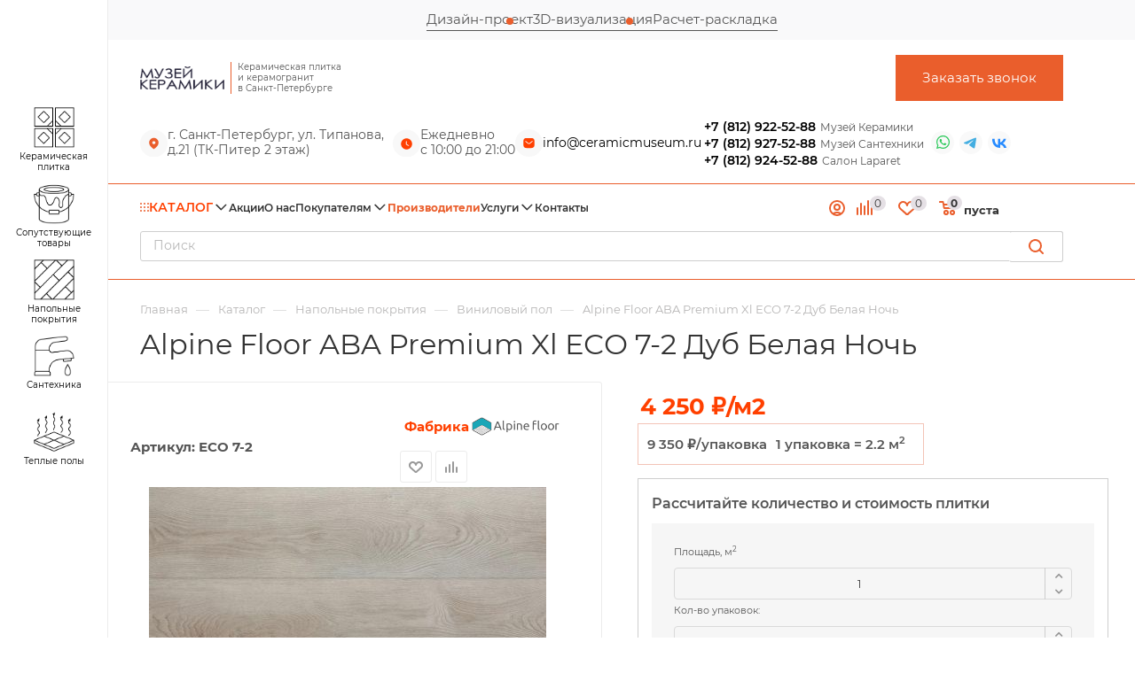

--- FILE ---
content_type: text/html; charset=UTF-8
request_url: https://ceramicmuseum.ru/catalog/napolnoe_pokrytie/vinilovyy_pol/alpine_floor_aba_premium_xl_eso_7_2_dub_belaya_noch/
body_size: 54266
content:
<!DOCTYPE html>
<html xmlns="http://www.w3.org/1999/xhtml" xml:lang="ru" lang="ru"  >
<head><link rel="canonical" href="https://ceramicmuseum.ru/catalog/napolnoe_pokrytie/vinilovyy_pol/alpine_floor_aba_premium_xl_eso_7_2_dub_belaya_noch/" />
	<title>Alpine Floor ABA Premium Xl ЕСО 7-2 Дуб Белая Ночь – купить в салоне МУЗЕЙ КЕРАМИКИ</title>
	<meta name="description" content="Alpine Floor ABA Premium Xl ЕСО 7-2 Дуб Белая Ночь по цене от 4&nbsp;250 &#8381; руб./м2 в салоне МУЗЕЙ КЕРАМИКИ. Продукция Alpine Floor с доставкой по СПб и области" />
    <meta name="google-site-verification" content="x5z_qdOqC2Q5_kumZdTEkycAslbbA5BK198jfQd4fmE" />
    <meta name="yandex-verification" content="8a0c1067e439c79e" />
    <meta http-equiv="Content-Type" content="text/html; charset=UTF-8">
	<meta name="viewport" content="initial-scale=1.0, width=device-width, maximum-scale=1" />
	<meta name="HandheldFriendly" content="true" />
	<meta name="yes" content="yes" />
	<meta name="apple-mobile-web-app-status-bar-style" content="black" />
	<meta name="SKYPE_TOOLBAR" content="SKYPE_TOOLBAR_PARSER_COMPATIBLE" />
    
<link href="/bitrix/js/ui/design-tokens/dist/ui.design-tokens.css?174282406426358"  rel="stylesheet" />
<link href="/bitrix/js/ui/fonts/opensans/ui.font.opensans.css?17428209722555"  rel="stylesheet" />
<link href="/bitrix/js/main/popup/dist/main.popup.bundle.css?176345129731694"  rel="stylesheet" />
<link href="/bitrix/templates/aspro_max/components/bitrix/catalog/main/style.css?174288188751486"  rel="stylesheet" />
<link href="/bitrix/templates/aspro_max/components/bitrix/sale.gift.main.products/main/style.css?1742820968663"  rel="stylesheet" />
<link href="/bitrix/templates/aspro_max/css/jquery.formstyler.css?159351828912600"  rel="stylesheet" />
<link href="/bitrix/templates/aspro_max/vendor/css/carousel/owl/owl.carousel.min.css?17428209683351"  rel="stylesheet" />
<link href="/bitrix/templates/aspro_max/vendor/css/carousel/owl/owl.theme.default.min.css?17428209681013"  rel="stylesheet" />
<link href="/bitrix/templates/aspro_max/css/detail-gallery.css?16679941001118"  rel="stylesheet" />
<link href="/bitrix/templates/aspro_max/css/bonus-system.min.css?16679941001535"  rel="stylesheet" />
<link href="/bitrix/templates/aspro_max/css/jquery.fancybox.min.css?166799410013062"  rel="stylesheet" />
<link href="/bitrix/templates/aspro_max/css/animation/animation_ext.css?16679941004934"  rel="stylesheet" />
<link href="/bitrix/templates/aspro_max/css/fonts/montserrat/css/montserrat.min.css?16679941005716"  data-template-style="true"  rel="stylesheet" />
<link href="/bitrix/templates/aspro_max/css/blocks/dark-light-theme.css?16679941002648"  data-template-style="true"  rel="stylesheet" />
<link href="/bitrix/templates/aspro_max/css/colored.css?16679941003838"  data-template-style="true"  rel="stylesheet" />
<link href="/bitrix/templates/aspro_max/vendor/css/bootstrap.css?1742820968114216"  data-template-style="true"  rel="stylesheet" />
<link href="/bitrix/templates/aspro_max/css/styles.css?1734965302229164"  data-template-style="true"  rel="stylesheet" />
<link href="/bitrix/templates/aspro_max/css/blocks/blocks.css?172051260123767"  data-template-style="true"  rel="stylesheet" />
<link href="/bitrix/templates/aspro_max/css/blocks/common.blocks/counter-state/counter-state.css?1667994100320"  data-template-style="true"  rel="stylesheet" />
<link href="/bitrix/templates/aspro_max/css/menu.css?172466083791443"  data-template-style="true"  rel="stylesheet" />
<link href="/bitrix/templates/aspro_max/css/catalog.css?166799410017353"  data-template-style="true"  rel="stylesheet" />
<link href="/bitrix/templates/aspro_max/vendor/css/ripple.css?1742820968854"  data-template-style="true"  rel="stylesheet" />
<link href="/bitrix/templates/aspro_max/css/stores.css?171758328010793"  data-template-style="true"  rel="stylesheet" />
<link href="/bitrix/templates/aspro_max/css/yandex_map.css?16679940997688"  data-template-style="true"  rel="stylesheet" />
<link href="/bitrix/templates/aspro_max/css/header_fixed.css?171403300713617"  data-template-style="true"  rel="stylesheet" />
<link href="/bitrix/templates/aspro_max/ajax/ajax.css?1742820968326"  data-template-style="true"  rel="stylesheet" />
<link href="/bitrix/templates/aspro_max/vendor/fonts/font-awesome/css/font-awesome.min.css?174282096831000"  data-template-style="true"  rel="stylesheet" />
<link href="/bitrix/templates/aspro_max/css/jquery.mCustomScrollbar.min.css?166799409942839"  data-template-style="true"  rel="stylesheet" />
<link href="/bitrix/templates/aspro_max/css/searchtitle.css?166799410012120"  data-template-style="true"  rel="stylesheet" />
<link href="/bitrix/templates/aspro_max/css/blocks/line-block.min.css?16679941004730"  data-template-style="true"  rel="stylesheet" />
<link href="/bitrix/templates/aspro_max/components/bitrix/menu/top-menu-multilevel/style.css?17428209671741"  data-template-style="true"  rel="stylesheet" />
<link href="/bitrix/templates/aspro_max/components/bitrix/menu/left_catalog_icons_custom/style.css?17428209678739"  data-template-style="true"  rel="stylesheet" />
<link href="/bitrix/templates/aspro_max/components/bitrix/menu/top/style.css?1742820967204"  data-template-style="true"  rel="stylesheet" />
<link href="/bitrix/templates/aspro_max/css/mega_menu.css?16679941001778"  data-template-style="true"  rel="stylesheet" />
<link href="/bitrix/templates/aspro_max/components/bitrix/breadcrumb/main/style.css?17428815732354"  data-template-style="true"  rel="stylesheet" />
<link href="/bitrix/components/bitrix/sender.subscribe/templates/.default/style.css?17428209774876"  data-template-style="true"  rel="stylesheet" />
<link href="/bitrix/templates/aspro_max/css/footer.css?169684788939827"  data-template-style="true"  rel="stylesheet" />
<link href="/bitrix/components/aspro/marketing.popup/templates/max/style.css?17428818369099"  data-template-style="true"  rel="stylesheet" />
<link href="/bitrix/templates/aspro_max/components/bitrix/form/callback-form/bitrix/form.result.new/.default/style.css?17428209683394"  data-template-style="true"  rel="stylesheet" />
<link href="/bitrix/templates/aspro_max/components/bitrix/form/calc-form/bitrix/form.result.new/.default/style.css?17428209683206"  data-template-style="true"  rel="stylesheet" />
<link href="/bitrix/templates/aspro_max/components/bitrix/form/order-design-form/bitrix/form.result.new/.default/style.css?17428209683206"  data-template-style="true"  rel="stylesheet" />
<link href="/bitrix/templates/aspro_max/css/header28.css?16679941001368"  data-template-style="true"  rel="stylesheet" />
<link href="/bitrix/templates/aspro_max/styles.css?174358765121744"  data-template-style="true"  rel="stylesheet" />
<link href="/bitrix/templates/aspro_max/template_styles.css?1745527155489151"  data-template-style="true"  rel="stylesheet" />
<link href="/bitrix/templates/aspro_max/css/header.css?172527283236850"  data-template-style="true"  rel="stylesheet" />
<link href="/bitrix/templates/aspro_max/css/media.css?1719920204209808"  data-template-style="true"  rel="stylesheet" />
<link href="/bitrix/templates/aspro_max/css/h1-normal.css?166799409939"  data-template-style="true"  rel="stylesheet" />
<link href="/bitrix/templates/aspro_max/themes/custom_s1/theme.css?174360288854655"  data-template-style="true"  rel="stylesheet" />
<link href="/bitrix/templates/aspro_max/css/widths/width-3.css?16679941004153"  data-template-style="true"  rel="stylesheet" />
<link href="/bitrix/templates/aspro_max/css/fonts/font-10.css?16679941001097"  data-template-style="true"  rel="stylesheet" />
<link href="/bitrix/templates/aspro_max/css/custom.css?1768464699108411"  data-template-style="true"  rel="stylesheet" />
<script>if(!window.BX)window.BX={};if(!window.BX.message)window.BX.message=function(mess){if(typeof mess==='object'){for(let i in mess) {BX.message[i]=mess[i];} return true;}};</script>
<script>(window.BX||top.BX).message({"JS_CORE_LOADING":"Загрузка...","JS_CORE_NO_DATA":"- Нет данных -","JS_CORE_WINDOW_CLOSE":"Закрыть","JS_CORE_WINDOW_EXPAND":"Развернуть","JS_CORE_WINDOW_NARROW":"Свернуть в окно","JS_CORE_WINDOW_SAVE":"Сохранить","JS_CORE_WINDOW_CANCEL":"Отменить","JS_CORE_WINDOW_CONTINUE":"Продолжить","JS_CORE_H":"ч","JS_CORE_M":"м","JS_CORE_S":"с","JSADM_AI_HIDE_EXTRA":"Скрыть лишние","JSADM_AI_ALL_NOTIF":"Показать все","JSADM_AUTH_REQ":"Требуется авторизация!","JS_CORE_WINDOW_AUTH":"Войти","JS_CORE_IMAGE_FULL":"Полный размер"});</script>
<script src="/bitrix/js/main/core/core.js?1763452467511455"></script>
<script>BX.Runtime.registerExtension({"name":"main.core","namespace":"BX","loaded":true});</script>
<script>BX.setJSList(["\/bitrix\/js\/main\/core\/core_ajax.js","\/bitrix\/js\/main\/core\/core_promise.js","\/bitrix\/js\/main\/polyfill\/promise\/js\/promise.js","\/bitrix\/js\/main\/loadext\/loadext.js","\/bitrix\/js\/main\/loadext\/extension.js","\/bitrix\/js\/main\/polyfill\/promise\/js\/promise.js","\/bitrix\/js\/main\/polyfill\/find\/js\/find.js","\/bitrix\/js\/main\/polyfill\/includes\/js\/includes.js","\/bitrix\/js\/main\/polyfill\/matches\/js\/matches.js","\/bitrix\/js\/ui\/polyfill\/closest\/js\/closest.js","\/bitrix\/js\/main\/polyfill\/fill\/main.polyfill.fill.js","\/bitrix\/js\/main\/polyfill\/find\/js\/find.js","\/bitrix\/js\/main\/polyfill\/matches\/js\/matches.js","\/bitrix\/js\/main\/polyfill\/core\/dist\/polyfill.bundle.js","\/bitrix\/js\/main\/core\/core.js","\/bitrix\/js\/main\/polyfill\/intersectionobserver\/js\/intersectionobserver.js","\/bitrix\/js\/main\/lazyload\/dist\/lazyload.bundle.js","\/bitrix\/js\/main\/polyfill\/core\/dist\/polyfill.bundle.js","\/bitrix\/js\/main\/parambag\/dist\/parambag.bundle.js"]);
</script>
<script>BX.Runtime.registerExtension({"name":"pull.protobuf","namespace":"BX","loaded":true});</script>
<script>BX.Runtime.registerExtension({"name":"rest.client","namespace":"window","loaded":true});</script>
<script>(window.BX||top.BX).message({"pull_server_enabled":"N","pull_config_timestamp":0,"shared_worker_allowed":"Y","pull_guest_mode":"N","pull_guest_user_id":0,"pull_worker_mtime":1763451874});(window.BX||top.BX).message({"PULL_OLD_REVISION":"Для продолжения корректной работы с сайтом необходимо перезагрузить страницу."});</script>
<script>BX.Runtime.registerExtension({"name":"pull.client","namespace":"BX","loaded":true});</script>
<script>BX.Runtime.registerExtension({"name":"pull","namespace":"window","loaded":true});</script>
<script>BX.Runtime.registerExtension({"name":"aspro_bootstrap","namespace":"window","loaded":true});</script>
<script>BX.Runtime.registerExtension({"name":"aspro_logo","namespace":"window","loaded":true});</script>
<script>BX.Runtime.registerExtension({"name":"aspro_jquery.validate","namespace":"window","loaded":true});</script>
<script>BX.Runtime.registerExtension({"name":"aspro_validate","namespace":"window","loaded":true});</script>
<script>BX.Runtime.registerExtension({"name":"aspro_jquery.uniform","namespace":"window","loaded":true});</script>
<script>(window.BX||top.BX).message({"CT_BST_SEARCH_BUTTON2":"Найти","SEARCH_IN_SITE_FULL":"По всему сайту","SEARCH_IN_SITE":"Везде","SEARCH_IN_CATALOG_FULL":"По каталогу","SEARCH_IN_CATALOG":"Каталог"});</script>
<script>BX.Runtime.registerExtension({"name":"aspro_searchtitle","namespace":"window","loaded":true});</script>
<script>BX.Runtime.registerExtension({"name":"aspro_set_cookie_on_domains","namespace":"window","loaded":true});</script>
<script>BX.Runtime.registerExtension({"name":"aspro_line_block","namespace":"window","loaded":true});</script>
<script>BX.Runtime.registerExtension({"name":"aspro_mega_menu","namespace":"window","loaded":true});</script>
<script>BX.Runtime.registerExtension({"name":"ui.design-tokens","namespace":"window","loaded":true});</script>
<script>BX.Runtime.registerExtension({"name":"ui.fonts.opensans","namespace":"window","loaded":true});</script>
<script>BX.Runtime.registerExtension({"name":"main.popup","namespace":"BX.Main","loaded":true});</script>
<script>BX.Runtime.registerExtension({"name":"popup","namespace":"window","loaded":true});</script>
<script type="extension/settings" data-extension="currency.currency-core">{"region":"ru"}</script>
<script>BX.Runtime.registerExtension({"name":"currency.currency-core","namespace":"BX.Currency","loaded":true});</script>
<script>BX.Runtime.registerExtension({"name":"currency","namespace":"window","loaded":true});</script>
<script>BX.Runtime.registerExtension({"name":"ls","namespace":"window","loaded":true});</script>
<script>BX.Runtime.registerExtension({"name":"aspro_owl_carousel","namespace":"window","loaded":true});</script>
<script>BX.Runtime.registerExtension({"name":"aspro_catalog_element","namespace":"window","loaded":true});</script>
<script>BX.Runtime.registerExtension({"name":"aspro_detail_gallery","namespace":"window","loaded":true});</script>
<script>BX.Runtime.registerExtension({"name":"aspro_bonus_system","namespace":"window","loaded":true});</script>
<script>BX.Runtime.registerExtension({"name":"aspro_fancybox","namespace":"window","loaded":true});</script>
<script>BX.Runtime.registerExtension({"name":"aspro_animation_ext","namespace":"window","loaded":true});</script>
<script>(window.BX||top.BX).message({"LANGUAGE_ID":"ru","FORMAT_DATE":"DD.MM.YYYY","FORMAT_DATETIME":"DD.MM.YYYY HH:MI:SS","COOKIE_PREFIX":"BITRIX_SM","SERVER_TZ_OFFSET":"10800","UTF_MODE":"Y","SITE_ID":"s1","SITE_DIR":"\/","USER_ID":"","SERVER_TIME":1768917147,"USER_TZ_OFFSET":0,"USER_TZ_AUTO":"Y","bitrix_sessid":"707bebe825bb156b66520b97cff55a3f"});</script>

<script src="/bitrix/js/pull/protobuf/protobuf.js?1742820971274055"></script>
<script src="/bitrix/js/pull/protobuf/model.js?174282097170928"></script>
<script src="/bitrix/js/rest/client/rest.client.js?174282097117414"></script>
<script src="/bitrix/js/pull/client/pull.client.js?176345188483861"></script>
<script src="/bitrix/js/main/ajax.js?174282096935509"></script>
<script src="/bitrix/js/main/popup/dist/main.popup.bundle.js?1763453256119952"></script>
<script src="/bitrix/js/currency/currency-core/dist/currency-core.bundle.js?17428222408800"></script>
<script src="/bitrix/js/currency/core_currency.js?17428222401181"></script>
<script src="/bitrix/js/main/core/core_ls.js?17428255374201"></script>
<script>
					(function () {
						"use strict";
						var counter = function ()
						{
							var cookie = (function (name) {
								var parts = ("; " + document.cookie).split("; " + name + "=");
								if (parts.length == 2) {
									try {return JSON.parse(decodeURIComponent(parts.pop().split(";").shift()));}
									catch (e) {}
								}
							})("BITRIX_CONVERSION_CONTEXT_s1");
							if (cookie && cookie.EXPIRE >= BX.message("SERVER_TIME"))
								return;
							var request = new XMLHttpRequest();
							request.open("POST", "/bitrix/tools/conversion/ajax_counter.php", true);
							request.setRequestHeader("Content-type", "application/x-www-form-urlencoded");
							request.send(
								"SITE_ID="+encodeURIComponent("s1")+
								"&sessid="+encodeURIComponent(BX.bitrix_sessid())+
								"&HTTP_REFERER="+encodeURIComponent(document.referrer)
							);
						};
						if (window.frameRequestStart === true)
							BX.addCustomEvent("onFrameDataReceived", counter);
						else
							BX.ready(counter);
					})();
				</script>
<script>BX.message({'PORTAL_WIZARD_NAME':'Аспро: Максимум - интернет-магазин','PORTAL_WIZARD_DESC':'Аспро: Максимум - интернет магазин с поддержкой современных технологий: BigData, композитный сайт, фасетный поиск, адаптивная верстка','ASPRO_MAX_MOD_INST_OK':'Поздравляем, модуль «Аспро: Максимум - интернет-магазин» успешно установлен!<br />\nДля установки готового сайта, пожалуйста перейдите <a href=\'/bitrix/admin/wizard_list.php?lang=ru\'>в список мастеров<\/a> <br />и выберите пункт «Установить» в меню мастера aspro:max','ASPRO_MAX_MOD_UNINST_OK':'Удаление модуля успешно завершено','ASPRO_MAX_SCOM_INSTALL_NAME':'Аспро: Максимум - интернет-магазин','ASPRO_MAX_SCOM_INSTALL_DESCRIPTION':'Мастер создания интернет-магазина «Аспро: Максимум - интернет-магазин»','ASPRO_MAX_SCOM_INSTALL_TITLE':'Установка модуля \"Аспро: Максимум\"','ASPRO_MAX_SCOM_UNINSTALL_TITLE':'Удаление модуля \"Аспро: Максимум\"','ASPRO_MAX_SPER_PARTNER':'Аспро','ASPRO_MAX_PARTNER_URI':'http://www.aspro.ru','OPEN_WIZARDS_LIST':'Открыть список мастеров','ASPRO_MAX_INSTALL_SITE':'Установить готовый сайт','PHONE':'Телефон','FAST_VIEW':'Быстрый просмотр','TABLES_SIZE_TITLE':'Подбор размера','SOCIAL':'Социальные сети','DESCRIPTION':'Описание магазина','ITEMS':'Товары','LOGO':'Логотип','REGISTER_INCLUDE_AREA':'Текст о регистрации','AUTH_INCLUDE_AREA':'Текст об авторизации','FRONT_IMG':'Изображение компании','EMPTY_CART':'пуста','CATALOG_VIEW_MORE':'... Показать все','CATALOG_VIEW_LESS':'... Свернуть','JS_REQUIRED':'Заполните это поле','JS_FORMAT':'Неверный формат','JS_FILE_EXT':'Недопустимое расширение файла','JS_PASSWORD_COPY':'Пароли не совпадают','JS_PASSWORD_LENGTH':'Минимум 6 символов','JS_ERROR':'Неверно заполнено поле','JS_FILE_SIZE':'Максимальный размер 5мб','JS_FILE_BUTTON_NAME':'Выберите файл','JS_FILE_DEFAULT':'Прикрепите файл','JS_DATE':'Некорректная дата','JS_DATETIME':'Некорректная дата/время','JS_REQUIRED_LICENSES':'Согласитесь с условиями','JS_REQUIRED_OFFER':'Согласитесь с условиями','LICENSE_PROP':'Согласие на обработку персональных данных','LOGIN_LEN':'Введите минимум {0} символа','FANCY_CLOSE':'Закрыть','FANCY_NEXT':'Следующий','FANCY_PREV':'Предыдущий','TOP_AUTH_REGISTER':'Регистрация','CALLBACK':'Заказать звонок','ASK':'Задать вопрос','REVIEW':'Оставить отзыв','S_CALLBACK':'Заказать звонок','UNTIL_AKC':'До конца акции','TITLE_QUANTITY_BLOCK':'Остаток','TITLE_QUANTITY':'шт','TOTAL_SUMM_ITEM':'Общая стоимость ','SUBSCRIBE_SUCCESS':'Вы успешно подписались','RECAPTCHA_TEXT':'Подтвердите, что вы не робот','JS_RECAPTCHA_ERROR':'Пройдите проверку','COUNTDOWN_SEC':'сек','COUNTDOWN_MIN':'мин','COUNTDOWN_HOUR':'час','COUNTDOWN_DAY0':'дн','COUNTDOWN_DAY1':'дн','COUNTDOWN_DAY2':'дн','COUNTDOWN_WEAK0':'Недель','COUNTDOWN_WEAK1':'Неделя','COUNTDOWN_WEAK2':'Недели','COUNTDOWN_MONTH0':'Месяцев','COUNTDOWN_MONTH1':'Месяц','COUNTDOWN_MONTH2':'Месяца','COUNTDOWN_YEAR0':'Лет','COUNTDOWN_YEAR1':'Год','COUNTDOWN_YEAR2':'Года','COUNTDOWN_COMPACT_SEC':'с','COUNTDOWN_COMPACT_MIN':'м','COUNTDOWN_COMPACT_HOUR':'ч','COUNTDOWN_COMPACT_DAY':'д','COUNTDOWN_COMPACT_WEAK':'н','COUNTDOWN_COMPACT_MONTH':'м','COUNTDOWN_COMPACT_YEAR0':'л','COUNTDOWN_COMPACT_YEAR1':'г','CATALOG_PARTIAL_BASKET_PROPERTIES_ERROR':'Заполнены не все свойства у добавляемого товара','CATALOG_EMPTY_BASKET_PROPERTIES_ERROR':'Выберите свойства товара, добавляемые в корзину в параметрах компонента','CATALOG_ELEMENT_NOT_FOUND':'Элемент не найден','ERROR_ADD2BASKET':'Ошибка добавления товара в корзину','CATALOG_SUCCESSFUL_ADD_TO_BASKET':'Успешное добавление товара в корзину','ERROR_BASKET_TITLE':'Ошибка корзины','ERROR_BASKET_PROP_TITLE':'Выберите свойства, добавляемые в корзину','ERROR_BASKET_BUTTON':'Выбрать','BASKET_TOP':'Корзина в шапке','ERROR_ADD_DELAY_ITEM':'Ошибка отложенной корзины','VIEWED_TITLE':'Ранее вы смотрели','VIEWED_BEFORE':'Ранее вы смотрели','BEST_TITLE':'Лучшие предложения','CT_BST_SEARCH_BUTTON':'Поиск','CT_BST_SEARCH2_BUTTON':'Найти','BASKET_PRINT_BUTTON':'Распечатать','BASKET_CLEAR_ALL_BUTTON':'Очистить','BASKET_QUICK_ORDER_BUTTON':'Быстрый заказ','BASKET_CONTINUE_BUTTON':'Продолжить покупки','BASKET_ORDER_BUTTON':'Оформить заказ','SHARE_BUTTON':'Поделиться','BASKET_CHANGE_TITLE':'Ваш заказ','BASKET_CHANGE_LINK':'Изменить','MORE_INFO_SKU':'Купить','FROM':'от','BEFORE':'до','TITLE_BLOCK_VIEWED_NAME':'Ранее вы смотрели','T_BASKET':'Корзина','FILTER_EXPAND_VALUES':'Показать все','FILTER_HIDE_VALUES':'Свернуть','FULL_ORDER':'Полный заказ','CUSTOM_COLOR_CHOOSE':'Выбрать','CUSTOM_COLOR_CANCEL':'Отмена','S_MOBILE_MENU':'Меню','MAX_T_MENU_BACK':'Назад','MAX_T_MENU_CALLBACK':'Обратная связь','MAX_T_MENU_CONTACTS_TITLE':'Будьте на связи','SEARCH_TITLE':'Поиск','SOCIAL_TITLE':'Оставайтесь на связи','HEADER_SCHEDULE':'Время работы','SEO_TEXT':'SEO описание','COMPANY_IMG':'Картинка компании','COMPANY_TEXT':'Описание компании','CONFIG_SAVE_SUCCESS':'Настройки сохранены','CONFIG_SAVE_FAIL':'Ошибка сохранения настроек','ITEM_ECONOMY':'Экономия','ITEM_ARTICLE':'Артикул: ','JS_FORMAT_ORDER':'имеет неверный формат','JS_BASKET_COUNT_TITLE':'В корзине товаров на SUMM','POPUP_VIDEO':'Видео','POPUP_GIFT_TEXT':'Нашли что-то особенное? Намекните другу о подарке!','ORDER_FIO_LABEL':'Ф.И.О.','ORDER_PHONE_LABEL':'Телефон','ORDER_REGISTER_BUTTON':'Регистрация','PRICES_TYPE':'Варианты цен','FILTER_HELPER_VALUES':' знач.','SHOW_MORE_SCU_MAIN':'Еще #COUNT#','SHOW_MORE_SCU_1':'предложение','SHOW_MORE_SCU_2':'предложения','SHOW_MORE_SCU_3':'предложений','PARENT_ITEM_NOT_FOUND':'Не найден основной товар для услуги в корзине. Обновите страницу и попробуйте снова.','INVALID_NUMBER':'Неверный номер','INVALID_COUNTRY_CODE':'Неверный код страны','TOO_SHORT':'Номер слишком короткий','TOO_LONG':'Номер слишком длинный','FORM_REQUIRED_FIELDS':'обязательные поля'})</script>
<link href="/bitrix/templates/aspro_max/css/critical.css?166799410033" data-skip-moving="true" rel="stylesheet">
<meta name="theme-color" content="#ff4000">
<style>:root{--theme-base-color: #ff4000;--theme-base-opacity-color: #ff40001a;--theme-base-color-hue:15;--theme-base-color-saturation:100%;--theme-base-color-lightness:50%;}</style>
<style>html {--theme-page-width: 1348px;--theme-page-width-padding: 30px}</style>
<script src="/bitrix/templates/aspro_max/js/observer.js" async defer></script>
<link href="/bitrix/templates/aspro_max/css/print.css?166799409923580" data-template-style="true" rel="stylesheet" media="print">
                    <script src="/bitrix/templates/aspro_max/js/app.js?17428819215512"></script>
                    <script data-skip-moving="true" src="/bitrix/js/main/jquery/jquery-2.2.4.min.js"></script>
                    <script data-skip-moving="true" src="/bitrix/templates/aspro_max/js/speed.min.js?=1742881834"></script>
<link rel="shortcut icon" href="/favicon.ico" type="image/x-icon" />
<link rel="apple-touch-icon" sizes="180x180" href="/upload/CMax/98e/1y0ilt27t7e1pxii1nndmut117vnxyvq/logo_kvadrat.png" />
<meta property="og:description" content="Виниловое покрытие Alpine Floor ABA Premium Xl ЕСО 7-2 8x180x1524 Дуб Белая Ночь" />
<meta property="og:image" content="https://ceramicmuseum.ru:443/upload/iblock/f9f/75om8qa6ym6ip4wx2hy9d96y9v3dqyt4/dub_belaya_noch_eco_7_2_16686_29821.jpg" />
<link rel="image_src" href="https://ceramicmuseum.ru:443/upload/iblock/f9f/75om8qa6ym6ip4wx2hy9d96y9v3dqyt4/dub_belaya_noch_eco_7_2_16686_29821.jpg"  />
<meta property="og:title" content="Alpine Floor ABA Premium Xl ЕСО 7-2 Дуб Белая Ночь – купить в салоне МУЗЕЙ КЕРАМИКИ" />
<meta property="og:type" content="website" />
<meta property="og:url" content="https://ceramicmuseum.ru:443/catalog/napolnoe_pokrytie/vinilovyy_pol/alpine_floor_aba_premium_xl_eso_7_2_dub_belaya_noch/" />
<script src="/bitrix/templates/aspro_max/js/fetch/bottom_panel.js?1742881834771" defer=""></script>

<script src="/bitrix/templates/aspro_max/vendor/js/bootstrap.js?174282096827908"></script>
<script src="/bitrix/templates/aspro_max/js/jquery.actual.min.js?17428209671251"></script>
<script src="/bitrix/templates/aspro_max/vendor/js/ripple.js?17428209684702"></script>
<script src="/bitrix/templates/aspro_max/js/browser.js?17428209671032"></script>
<script src="/bitrix/templates/aspro_max/vendor/js/sticky-sidebar.js?174282096825989"></script>
<script src="/bitrix/templates/aspro_max/js/jquery.alphanumeric.js?17428209671972"></script>
<script src="/bitrix/templates/aspro_max/js/jquery.cookie.js?17428209673066"></script>
<script src="/bitrix/templates/aspro_max/js/mobile.js?174288186028083"></script>
<script src="/bitrix/templates/aspro_max/js/main.js?1742881943300957"></script>
<script src="/bitrix/templates/aspro_max/js/blocks/blocks.js?17428818606818"></script>
<script src="/bitrix/templates/aspro_max/js/logo.min.js?17428817223490"></script>
<script src="/bitrix/templates/aspro_max/js/autoload/dropdown-product.js?17428819211625"></script>
<script src="/bitrix/templates/aspro_max/js/autoload/item-action.js?174288192120332"></script>
<script src="/bitrix/templates/aspro_max/js/autoload/select_offer_load.js?17428974371192"></script>
<script src="/bitrix/templates/aspro_max/js/jquery.validate.js?174282096739131"></script>
<script src="/bitrix/templates/aspro_max/js/conditional/validation.js?17428819435105"></script>
<script src="/bitrix/templates/aspro_max/js/jquery.uniform.min.js?17428209678308"></script>
<script src="/bitrix/templates/aspro_max/js/jquery.mCustomScrollbar.js?174282096794214"></script>
<script src="/bitrix/templates/aspro_max/js/velocity.min.js?174282096734339"></script>
<script src="/bitrix/components/bitrix/search.title/script.js?174340406610542"></script>
<script src="/bitrix/templates/aspro_max/components/bitrix/search.title/mega_menu/script.js?174288176110679"></script>
<script src="/bitrix/templates/aspro_max/js/searchtitle.js?17428816501367"></script>
<script src="/bitrix/templates/aspro_max/components/bitrix/menu/top-menu-multilevel/script.js?1742820967470"></script>
<script src="/bitrix/templates/aspro_max/components/bitrix/search.title/corp/script.js?174288176110699"></script>
<script src="/bitrix/templates/aspro_max/components/bitrix/menu/left_catalog_icons_custom/script.js?17428209674072"></script>
<script src="/bitrix/templates/aspro_max/components/bitrix/menu/top/script.js?174282096736"></script>
<script src="/bitrix/templates/aspro_max/js/mega_menu.js?17428819101064"></script>
<script src="/bitrix/templates/aspro_max/components/bitrix/search.title/fixed/script.js?174288165010790"></script>
<script src="/bitrix/templates/aspro_max/js/jquery.maskedinput-1.2.2.js?17428209676897"></script>
<script src="/bitrix/templates/aspro_max/js/custom.js?174558989621588"></script>
<script src="/bitrix/templates/aspro_max/components/bitrix/catalog/main/script.js?174288173419831"></script>
<script src="/bitrix/templates/aspro_max/components/bitrix/catalog.element/main_custom/script.js?1742820967147521"></script>
<script src="/bitrix/templates/aspro_max/js/scrollTabs.min.js?17428815959626"></script>
<script src="/bitrix/templates/aspro_max/js/equalize.min.js?1742820967588"></script>
<script src="/bitrix/templates/aspro_max/components/bitrix/sale.prediction.product.detail/main/script.js?1742820968579"></script>
<script src="/bitrix/templates/aspro_max/components/bitrix/sale.gift.product/main/script.js?174288157349315"></script>
<script src="/bitrix/templates/aspro_max/components/bitrix/sale.gift.main.products/main/script.js?17428209684955"></script>
<script src="/bitrix/templates/aspro_max/js/jquery.formstyler.min.js?174282096759631"></script>
<script src="/bitrix/templates/aspro_max/js/jquery.history.js?174282096721571"></script>
<script src="/bitrix/templates/aspro_max/vendor/js/carousel/owl/owl.carousel.min.js?174282096844743"></script>
<script src="/bitrix/templates/aspro_max/js/catalog_element.min.js?1742881834802"></script>
<script src="/bitrix/templates/aspro_max/js/jquery.fancybox.min.js?174282096767390"></script>
<script src="/bitrix/templates/aspro_max/components/aspro/regionality.list.max/popup_regions/script.js?17428816901041"></script>
<script src="/bitrix/templates/aspro_max/js/setCookieOnDomains.js?1742881690582"></script>
    	<style>html {--theme-items-gap:32px;--fixed-header:80px;--fixed-tabs:49px;}</style>					
    
		<link rel="stylesheet" href="/bitrix/templates/aspro_max/custom.css">
</head>
<body class=" site_s1  sticky_menu fill_bg_n catalog-delayed-btn-Y theme-light" id="main" data-site="/">
		
	<div id="panel"></div>
	
				<!--'start_frame_cache_basketitems-component-block'-->												<div id="ajax_basket"></div>
					<!--'end_frame_cache_basketitems-component-block'-->								<div class="cd-modal-bg"></div>
		<script data-skip-moving="true">var solutionName = 'arMaxOptions';</script>
		<script src="/bitrix/templates/aspro_max/js/setTheme.php?site_id=s1&site_dir=/" data-skip-moving="true"></script>
		<script>window.onload=function(){window.basketJSParams = window.basketJSParams || [];window.dataLayer = window.dataLayer || [];}
		BX.message({'MIN_ORDER_PRICE_TEXT':'<b>Минимальная сумма заказа #PRICE#<\/b><br/>Пожалуйста, добавьте еще товаров в корзину','LICENSES_TEXT':'Я согласен на <a href=\"/include/licenses_detail.php\" target=\"_blank\">обработку персональных данных<\/a>'});
		arAsproOptions.PAGES.FRONT_PAGE = window[solutionName].PAGES.FRONT_PAGE = "";arAsproOptions.PAGES.BASKET_PAGE = window[solutionName].PAGES.BASKET_PAGE = "";arAsproOptions.PAGES.ORDER_PAGE = window[solutionName].PAGES.ORDER_PAGE = "";arAsproOptions.PAGES.PERSONAL_PAGE = window[solutionName].PAGES.PERSONAL_PAGE = "";arAsproOptions.PAGES.CATALOG_PAGE = window[solutionName].PAGES.CATALOG_PAGE = "1";</script>
		<div class="wrapper1  header_bgcolored long_header2 wides_menu smalls big_header sticky_menu sm catalog_page basket_normal basket_fill_WHITE side_LEFT block_side_NORMAL catalog_icons_N banner_auto with_fast_view mheader-v1 header-vcustom header-font-lower_N regions_Y title_position_LEFT footer-v5 front-vindex1 mfixed_Y mfixed_view_always title-v1 lazy_N with_phones dark-hover-overlay normal-catalog-img landing-normal big-banners-mobile-normal bottom-icons-panel-N compact-breadcrumbs-N catalog-delayed-btn-Y  ">

<div class="mega_fixed_menu scrollblock">
	<div class="maxwidth-theme">
		<svg class="svg svg-close" width="14" height="14" viewBox="0 0 14 14">
		  <path data-name="Rounded Rectangle 568 copy 16" d="M1009.4,953l5.32,5.315a0.987,0.987,0,0,1,0,1.4,1,1,0,0,1-1.41,0L1008,954.4l-5.32,5.315a0.991,0.991,0,0,1-1.4-1.4L1006.6,953l-5.32-5.315a0.991,0.991,0,0,1,1.4-1.4l5.32,5.315,5.31-5.315a1,1,0,0,1,1.41,0,0.987,0.987,0,0,1,0,1.4Z" transform="translate(-1001 -946)"></path>
		</svg>
		<i class="svg svg-close mask arrow"></i>
		<div class="row">
			<div class="col-md-9">
				<div class="left_menu_block">
					<div class="logo_block flexbox flexbox--row align-items-normal">
						<div class="logo">
							<a href="/"><img src="/upload/CMax/9f6/gg7dgy9ew8h4ljjl87ug3pjyzga0xwsi/logo_text_vert_33.png" alt="Музей Керамики" title="Музей Керамики" data-src="" /></a>						</div>
						<div class="top-description addr">
													</div>
					</div>
					<div class="search_block">
						<div class="search_wrap">
							<div class="search-block">
									<div class="search-wrapper">
		<div id="title-search_mega_menu">
			<form action="/catalog/" class="search">
				<div class="search-input-div">
					<input class="search-input" id="title-search-input_mega_menu" type="text" name="q" value="" placeholder="Поиск" size="20" maxlength="50" autocomplete="off" />
				</div>
				<div class="search-button-div">
					<button class="btn btn-search" type="submit" name="s" value="Найти"><i class="svg search2  inline " aria-hidden="true"><svg width="17" height="17" ><use xlink:href="/bitrix/templates/aspro_max/images/svg/header_icons_srite.svg#search"></use></svg></i></button>
					
					<span class="close-block inline-search-hide"><span class="svg svg-close close-icons"></span></span>
				</div>
			</form>
		</div>
	</div>
<script>
	var jsControl = new JCTitleSearch3({
		//'WAIT_IMAGE': '/bitrix/themes/.default/images/wait.gif',
		'AJAX_PAGE' : '/catalog/napolnoe_pokrytie/vinilovyy_pol/alpine_floor_aba_premium_xl_eso_7_2_dub_belaya_noch/',
		'CONTAINER_ID': 'title-search_mega_menu',
		'INPUT_ID': 'title-search-input_mega_menu',
		'INPUT_ID_TMP': 'title-search-input_mega_menu',
		'MIN_QUERY_LEN': 2
	});
</script>							</div>
						</div>
					</div>
										<!-- noindex -->

	<div class="burger_menu_wrapper">
		
			<div class="top_link_wrapper">
				<div class="menu-item    active">
					<div class="wrap">
						<a class="" href="/catalog/">
							<div class="link-title color-theme-hover">
																Каталог							</div>
						</a>
											</div>
				</div>
			</div>
					
		<div class="bottom_links_wrapper row">
			                								<div class="menu-item col-md-4 unvisible    ">
					<div class="wrap">
						<a class="" href='/sale/'>
							<div class="link-title color-theme-hover">
																Акции							</div>
						</a>
											</div>
				</div>
			                								<div class="menu-item col-md-4 unvisible    ">
					<div class="wrap">
						<a class="" href='/company/'>
							<div class="link-title color-theme-hover">
																О нас							</div>
						</a>
											</div>
				</div>
			                								<div class="menu-item col-md-4 unvisible    ">
					<div class="wrap">
						<div class="" >
							<div class="link-title color-theme-hover">
																Покупателям							</div>
						</div>
											</div>
				</div>
			                								<div class="menu-item col-md-4 unvisible    ">
					<div class="wrap">
						<a class="" href='/brands/'>
							<div class="link-title color-theme-hover">
																Производители							</div>
						</a>
											</div>
				</div>
			                								<div class="menu-item col-md-4 unvisible    ">
					<div class="wrap">
						<a class="" href='/services/'>
							<div class="link-title color-theme-hover">
																Услуги							</div>
						</a>
											</div>
				</div>
			                								<div class="menu-item col-md-4 unvisible    ">
					<div class="wrap">
						<a class="" href='/contacts/'>
							<div class="link-title color-theme-hover">
																Контакты							</div>
						</a>
											</div>
				</div>
					</div>

	</div>
					<!-- /noindex -->
														</div>
			</div>
			<div class="col-md-3">
				<div class="right_menu_block">
					<div class="contact_wrap">
						<div class="info">
							<div class="phone blocks">
								<div class="">
									<!--'start_frame_cache_header-allphones-block1'-->                                <!-- noindex -->
            <div class="phone with_dropdown white sm">
                                    <div class="wrap">
                        <div>
                												<div><a rel="nofollow" href="tel:+78129225288">+7 (812) 922-52-88</a> <span>Музей Керамики</span></div>
                            <div><a rel="nofollow" href="tel:+78129275288">+7 (812) 927-52-88</a> <span>Музей Сантехники</span></div>
                            <div><a rel="nofollow" href="tel:+78129245288">+7 (812) 924-52-88</a> <span>Салон Laparet</span></div>
                                        </div>
                    </div>
                                            </div>
            <!-- /noindex -->
                <!--'end_frame_cache_header-allphones-block1'-->								</div>
								<div class="callback_wrap">
									<span class="callback-block animate-load font_upper colored" data-event="jqm" data-param-form_id="CALLBACK" data-name="callback">Заказать звонок</span>
								</div>
							</div>
							<div class="question_button_wrapper">
								<span class="btn btn-lg btn-transparent-border-color btn-wide animate-load colored_theme_hover_bg-el" data-event="jqm" data-param-form_id="ASK" data-name="ask">
									Задать вопрос								</span>
							</div>
							<div class="person_wrap">
        <!--'start_frame_cache_header-auth-block1'-->            <!-- noindex --><div class="auth_wr_inner "><a rel="nofollow" title="Мой кабинет" class="personal-link dark-color animate-load" data-event="jqm" data-param-backurl="%2Fcatalog%2Fnapolnoe_pokrytie%2Fvinilovyy_pol%2Falpine_floor_aba_premium_xl_eso_7_2_dub_belaya_noch%2F" data-param-type="auth" data-name="auth" href="/personal/"><i class="svg svg-inline-cabinet big inline " aria-hidden="true"><svg width="18" height="18" ><use xlink:href="/bitrix/templates/aspro_max/images/svg/header_icons_srite.svg#user"></use></svg></i><span class="wrap"><span class="name">Войти</span></span></a></div><!-- /noindex -->        <!--'end_frame_cache_header-auth-block1'-->
            <!--'start_frame_cache_mobile-basket-with-compare-block1'-->        <!-- noindex -->
                    <div class="menu middle">
                <ul>
                                            <li class="counters">
                            <a rel="nofollow" class="dark-color basket-link basket ready " href="/basket/">
                                <i class="svg  svg-inline-basket" aria-hidden="true" ><svg class="" width="19" height="16" viewBox="0 0 19 16"><path data-name="Ellipse 2 copy 9" class="cls-1" d="M956.047,952.005l-0.939,1.009-11.394-.008-0.952-1-0.953-6h-2.857a0.862,0.862,0,0,1-.952-1,1.025,1.025,0,0,1,1.164-1h2.327c0.3,0,.6.006,0.6,0.006a1.208,1.208,0,0,1,1.336.918L943.817,947h12.23L957,948v1Zm-11.916-3,0.349,2h10.007l0.593-2Zm1.863,5a3,3,0,1,1-3,3A3,3,0,0,1,945.994,954.005ZM946,958a1,1,0,1,0-1-1A1,1,0,0,0,946,958Zm7.011-4a3,3,0,1,1-3,3A3,3,0,0,1,953.011,954.005ZM953,958a1,1,0,1,0-1-1A1,1,0,0,0,953,958Z" transform="translate(-938 -944)"></path></svg></i>                                <span>Корзина<span class="count empted">0</span></span>
                            </a>
                        </li>
                                                                <li class="counters">
                            <a rel="nofollow"
                                class="dark-color basket-link delay ready "
                                href="/personal/favorite/"
                            >
                                <i class="svg  svg-inline-basket" aria-hidden="true" ><svg xmlns="http://www.w3.org/2000/svg" width="16" height="13" viewBox="0 0 16 13"><defs><style>.clsw-1{fill:#fff;fill-rule:evenodd;}</style></defs><path class="clsw-1" d="M506.755,141.6l0,0.019s-4.185,3.734-5.556,4.973a0.376,0.376,0,0,1-.076.056,1.838,1.838,0,0,1-1.126.357,1.794,1.794,0,0,1-1.166-.4,0.473,0.473,0,0,1-.1-0.076c-1.427-1.287-5.459-4.878-5.459-4.878l0-.019A4.494,4.494,0,1,1,500,135.7,4.492,4.492,0,1,1,506.755,141.6Zm-3.251-5.61A2.565,2.565,0,0,0,501,138h0a1,1,0,1,1-2,0h0a2.565,2.565,0,0,0-2.506-2,2.5,2.5,0,0,0-1.777,4.264l-0.013.019L500,145.1l5.179-4.749c0.042-.039.086-0.075,0.126-0.117l0.052-.047-0.006-.008A2.494,2.494,0,0,0,503.5,135.993Z" transform="translate(-492 -134)"/></svg></i>                                <span>Избранные товары<span class="count js-count empted">0</span></span>
                            </a>
                        </li>
                                    </ul>
            </div>
                            <div class="menu middle">
                <ul>
                    <li class="counters">
                        <a rel="nofollow" class="dark-color basket-link compare ready " href="/catalog/compare.php">
                            <i class="svg inline  svg-inline-compare " aria-hidden="true" ><svg xmlns="http://www.w3.org/2000/svg" width="18" height="17" viewBox="0 0 18 17"><defs><style>.cls-1{fill:#333;fill-rule:evenodd;}</style></defs><path  data-name="Rounded Rectangle 865" class="cls-1" d="M597,78a1,1,0,0,1,1,1v9a1,1,0,0,1-2,0V79A1,1,0,0,1,597,78Zm4-6a1,1,0,0,1,1,1V88a1,1,0,0,1-2,0V73A1,1,0,0,1,601,72Zm4,8a1,1,0,0,1,1,1v7a1,1,0,0,1-2,0V81A1,1,0,0,1,605,80Zm-12-5a1,1,0,0,1,1,1V88a1,1,0,0,1-2,0V76A1,1,0,0,1,593,75Zm-4,5a1,1,0,0,1,1,1v7a1,1,0,0,1-2,0V81A1,1,0,0,1,589,80Z" transform="translate(-588 -72)"/></svg>
</i>                            <span>Сравнение товаров<span class="count js-count empted">0</span></span>
                        </a>
                    </li>
                </ul>
            </div>
                <!-- /noindex -->
        <!--'end_frame_cache_mobile-basket-with-compare-block1'-->    							</div>
						</div>
					</div>
					<div class="footer_wrap">
													<div class="inline-block">
								<div class="top-description no-title">
									<!--'start_frame_cache_allregions-list-block1'-->			<div class="region_wrapper">
			<div class="io_wrapper">
				<i class="svg svg-inline-mark  inline " aria-hidden="true"><svg width="13" height="13" ><use xlink:href="/bitrix/templates/aspro_max/images/svg/header_icons_srite.svg#location"></use></svg></i>				<div class="city_title">Ваш город</div>
									<div class="js_city_chooser animate-load dark-color" data-event="jqm" data-name="city_chooser" data-param-url="%2Fcatalog%2Fnapolnoe_pokrytie%2Fvinilovyy_pol%2Falpine_floor_aba_premium_xl_eso_7_2_dub_belaya_noch%2F" data-param-form_id="city_chooser">
						<span>Санкт-Петербург</span><span class="arrow"><i class="svg down  inline " aria-hidden="true"><svg width="5" height="3" ><use xlink:href="/bitrix/templates/aspro_max/images/svg/header_icons_srite.svg#Triangle_down"></use></svg></i></span>
					</div>
							</div>
					</div>
	<!--'end_frame_cache_allregions-list-block1'-->								</div>
							</div>
						
                        <!--'start_frame_cache_email-block1'-->        
                                                <div class="email blocks color-theme-hover">
                        <i class="svg inline  svg-inline-email" aria-hidden="true" ><svg xmlns="http://www.w3.org/2000/svg" width="11" height="9" viewBox="0 0 11 9"><path  data-name="Rectangle 583 copy 16" class="cls-1" d="M367,142h-7a2,2,0,0,1-2-2v-5a2,2,0,0,1,2-2h7a2,2,0,0,1,2,2v5A2,2,0,0,1,367,142Zm0-2v-3.039L364,139h-1l-3-2.036V140h7Zm-6.634-5,3.145,2.079L366.634,135h-6.268Z" transform="translate(-358 -133)"/></svg></i>                                                    <a href="mailto:info@ceramicmuseum.ru" target="_blank">info@ceramicmuseum.ru</a>
                                            </div>
                <!--'end_frame_cache_email-block1'-->        
                        <!--'start_frame_cache_address-block1'-->        
                                                <div class="address blocks">
                        <i class="svg inline  svg-inline-addr" aria-hidden="true" ><svg xmlns="http://www.w3.org/2000/svg" width="9" height="12" viewBox="0 0 9 12"><path class="cls-1" d="M959.135,82.315l0.015,0.028L955.5,87l-3.679-4.717,0.008-.013a4.658,4.658,0,0,1-.83-2.655,4.5,4.5,0,1,1,9,0A4.658,4.658,0,0,1,959.135,82.315ZM955.5,77a2.5,2.5,0,0,0-2.5,2.5,2.467,2.467,0,0,0,.326,1.212l-0.014.022,2.181,3.336,2.034-3.117c0.033-.046.063-0.094,0.093-0.142l0.066-.1-0.007-.009a2.468,2.468,0,0,0,.32-1.2A2.5,2.5,0,0,0,955.5,77Z" transform="translate(-951 -75)"/></svg></i>                        г. Санкт-Петербург, ул. Типанова, д.21 (ТК-Питер 2 этаж)                    </div>
                <!--'end_frame_cache_address-block1'-->        
    						<div class="social-block">
							<div class="social-icons">
		<!-- noindex -->
	<ul>
					<li class="vk">
				<a href="https://vk.com/club213479073" target="_blank" rel="nofollow" title="Вконтакте">
					Вконтакте				</a>
			</li>
													<li class="telegram">
				<a href="https://tgclick.com/@ceramicmuseum" target="_blank" rel="nofollow" title="Telegram">
					Telegram				</a>
			</li>
			<li class="viber viber_mobile">
				<a href="viber://add?number=79119562662" target="_blank" rel="nofollow" title="Viber">
					Viber				</a>
			</li>
			<li class="viber viber_desktop">
				<a href="viber://chat?number=+79119562662" target="_blank" rel="nofollow" title="Viber">
					Viber				</a>
			</li>
										<li class="whats">
				<a href="https://wa.me/+79119562662" target="_blank" rel="nofollow" title="WhatsApp">
					WhatsApp				</a>
			</li>
													</ul>
	<!-- /noindex -->
</div>						</div>
					</div>
				</div>
			</div>
		</div>
	</div>
</div>
<div class="header_wrap visible-lg visible-md title-v1 ">
	<header id="header" itemscope itemtype="https://schema.org/WPHeader">
        <meta itemprop="headline" content="Alpine Floor ABA Premium Xl ЕСО 7-2 Дуб Белая Ночь – купить в салоне МУЗЕЙ КЕРАМИКИ">
        <meta itemprop="description" content="Alpine Floor ABA Premium Xl ЕСО 7-2 Дуб Белая Ночь по цене от 4&nbsp;250 &#8381; руб./м2 в салоне МУЗЕЙ КЕРАМИКИ. Продукция Alpine Floor с доставкой по СПб и области">
		<div class="header-wrapper header-v29">
    <div class="grey-block">
        <a href="/services/raskladka-plitki-i-professionalnyy-dizayn-interera/">Дизайн-проект</a>
        <a href="/services/3d-vizualizatsiya-interera/">3D-визуализация</a>
        <a href="/services/raschet-materialov/">Расчет-раскладка</a>
    </div>
	<div class="logo_and_menu-row showed">
		<div class="logo-row">
			<div class="maxwidth-theme wides">
				<div class="row">
					<div class="col-md-12">
						<div class="content-block no-area">
							<div class="subcontent">
								<div class="subcontent_left_block full_height logo_block">
									<div class="logo">
										<a href="/"><img src="/upload/CMax/9f6/gg7dgy9ew8h4ljjl87ug3pjyzga0xwsi/logo_text_vert_33.png" alt="Музей Керамики" title="Музей Керамики" data-src="" /></a>                                        <div class="logo-descriptor">Керамическая плитка и&nbsp;керамогранит в&nbsp;Санкт-Петербурге</div>									</div>
                                                                       <div class="callback-btn">Заказать звонок</div>
								</div>
								<div class="subcontent_right_block">
																		<div class="subbottom">
                                        <div class="pull-right header-address">
                                            <span>г. Санкт-Петербург, ул. Типанова, д.21 (ТК-Питер 2 этаж)</span>                                        </div>
                                        <div class="pull-right header-time">
                                            <span>Ежедневно <br>с 10:00 до 21:00</span>                                        </div>
                                        <div class="pull-right header-email">
                                            <span><a href="mailto:info@ceramicmuseum.ru">info@ceramicmuseum.ru</a></span>                                        </div>
                                        <div class="right-icons pull-right top-block-item logo_and_menu-row">
                                            <div class="pull-right">
                                                <div class="wrap_icon inner-table-block">
                                                    <div class="phone-block icons blocks">
                                                                                                                    <!--'start_frame_cache_header-allphones-block2'-->                                <!-- noindex -->
            <div class="phone with_dropdown">
                												<div><a rel="nofollow" href="tel:+78129225288">+7 (812) 922-52-88</a> <span>Музей Керамики</span></div>
                            <div><a rel="nofollow" href="tel:+78129275288">+7 (812) 927-52-88</a> <span>Музей Сантехники</span></div>
                            <div><a rel="nofollow" href="tel:+78129245288">+7 (812) 924-52-88</a> <span>Салон Laparet</span></div>
                                            </div>
            <!-- /noindex -->
                <!--'end_frame_cache_header-allphones-block2'-->                                                                                                                                                                    </div>
                                                </div>
                                            </div>
                                        </div>
										<div class="pull-right">
											<ul class="social_header">
												<li class="whatsapp"><a href="https://wa.me/+79119562662" target="_blank" rel="nofollow" title="WhatsApp">WhatsApp</a></li>
												<li class="telegram"><a href="https://tgclick.com/@ceramicmuseum" target="_blank" rel="nofollow" title="Telegram">Telegram</a></li>
                                                <li class="vk"><a href="https://vk.com/club213479073" target="_blank" rel="nofollow" title="Telegram">Telegram</a></li>
                                            </ul>
										</div>
                                        <div class="callback-btn">Заказать звонок</div>
									</div>
								</div>
							</div>
						</div>
					</div>
				</div>
				<div class="lines-row"></div>
			</div>
		</div>	</div>
	<div class="menu-row middle-block bgcolored">
		<div class="maxwidth-theme wides">
			<div class="row">
				<div class="col-md-12 menu-only">
					<div class="right-icons pull-right">
						<div class="pull-right">
        <!--'start_frame_cache_header-auth-block2'-->            <!-- noindex --><div class="auth_wr_inner "><a rel="nofollow" title="Мой кабинет" class="personal-link dark-color animate-load" data-event="jqm" data-param-backurl="%2Fcatalog%2Fnapolnoe_pokrytie%2Fvinilovyy_pol%2Falpine_floor_aba_premium_xl_eso_7_2_dub_belaya_noch%2F" data-param-type="auth" data-name="auth" href="/personal/"><i class="svg svg-inline-cabinet big inline " aria-hidden="true"><svg width="18" height="18" ><use xlink:href="/bitrix/templates/aspro_max/images/svg/header_icons_srite.svg#user"></use></svg></i></a></div><!-- /noindex -->        <!--'end_frame_cache_header-auth-block2'-->
    							                                        <!--'start_frame_cache_header-basket-with-compare-block1'-->                                                            <div class="wrap_icon inner-table-block">
                                        <!--noindex-->
			<a class="basket-link compare    " href="/catalog/compare.php" title="Список сравниваемых элементов">
		<span class="js-basket-block"><i class="svg svg-inline-compare  inline " aria-hidden="true"><svg width="18" height="17" ><use xlink:href="/bitrix/templates/aspro_max/images/svg/header_icons_srite.svg#compare"></use></svg></i><span class="title dark_link">Сравнение</span><span class="count js-count">0</span></span>
	</a>
	<!--/noindex-->
                                            </div>
                <!-- noindex -->
                                                            <div class="wrap_icon inner-table-block">
                                            <a
                            rel="nofollow"
                            class="basket-link delay   basket-count"
                            href="/personal/favorite/"
                            title="Избранные товары"
                        >
                            <span class="js-basket-block">
                                <i class="svg wish  inline " aria-hidden="true"><svg width="20" height="16" ><use xlink:href="/bitrix/templates/aspro_max/images/svg/header_icons_srite.svg#chosen"></use></svg></i>                                <span class="title dark_link">Избранные товары</span>
                                <span class="count js-count">0</span>
                            </span>
                        </a>
                                            </div>
                                                                                                <div class="wrap_icon inner-table-block top_basket">
                                            <a rel="nofollow" class="basket-link basket has_prices   " href="/basket/" title="Корзина пуста">
                            <span class="js-basket-block">
                                <i class="svg basket  inline " aria-hidden="true"><svg width="19" height="16" ><use xlink:href="/bitrix/templates/aspro_max/images/svg/header_icons_srite.svg#basket"></use></svg></i>                                                                    <span class="wrap">
                                                                <span class="title dark_link">Корзина</span>
                                <span class="count">0</span>
                                                                    <span class="prices">пуста</span>
                                    </span>
                                                            </span>
                        </a>
                        <span class="basket_hover_block loading_block loading_block_content"></span>
                                            </div>
                                                    <!-- /noindex -->
            <!--'end_frame_cache_header-basket-with-compare-block1'-->                        						</div>
					</div>
					<div class="menu-only-wr pull-left">
						<nav class="mega-menu">
<ul class="top-menu">
	
		            
			<li class="parent">
        <a href='/catalog/' class="root-item-selected">
                  <i class="svg inline  svg-inline-icon_catalog" aria-hidden="true"><svg xmlns="http://www.w3.org/2000/svg" width="10" height="10" viewBox="0 0 10 10"><path data-name="Rounded Rectangle 969 copy 7" class="cls-1" d="M644,76a1,1,0,1,1-1,1A1,1,0,0,1,644,76Zm4,0a1,1,0,1,1-1,1A1,1,0,0,1,648,76Zm4,0a1,1,0,1,1-1,1A1,1,0,0,1,652,76Zm-8,4a1,1,0,1,1-1,1A1,1,0,0,1,644,80Zm4,0a1,1,0,1,1-1,1A1,1,0,0,1,648,80Zm4,0a1,1,0,1,1-1,1A1,1,0,0,1,652,80Zm-8,4a1,1,0,1,1-1,1A1,1,0,0,1,644,84Zm4,0a1,1,0,1,1-1,1A1,1,0,0,1,648,84Zm4,0a1,1,0,1,1-1,1A1,1,0,0,1,652,84Z" transform="translate(-643 -76)"></path></svg></i>
                    Каталог</>
				<ul class="submenu">
	
	
		                            <li class=""><a href="/brands/">
                    Производители
                </a></li>
            			<li class="parent"><a href="/ceramics/">
        Керамическая плитка    </a>
				<ul class="submenu">
	
	
		
				<li><a href="/plitka_keramogranit/">
                        Керамогранит                    </a></li>
		
	
	
			                
				<li><a href="/plitka_keramogranit/krupnoformatnaya/">
                        Крупноформатный керамогранит                    </a></li>
		
	
	
			                
				<li><a href="/plitka_mozaika/">
                        Мозаика                    </a></li>
		
	
	
			                
				<li><a href="/plitka_napolnaya/">
                        Напольная плитка                    </a></li>
		
	
	
			                
				<li><a href="/plitka_nastennaya/">
                        Настенная плитка                    </a></li>
		
	
			</ul></li>	
		            			<li class="parent"><a href="/catalog/soputstvuyushchie_tovary/">
        Сопутствующие товары    </a>
				<ul class="submenu">
	
	
		
				<li><a href="/catalog/soputstvuyushchie_tovary/moyushchie_i_chistyashchie_sredstva/">
                        Моющие и чистящие средства                    </a></li>
		
	
	
			                
				<li><a href="/catalog/soputstvuyushchie_tovary/zatirki/">
                        Затирки и компоненты                    </a></li>
		
	
	
			                
				<li><a href="/catalog/soputstvuyushchie_tovary/instrumenty/">
                        Инструменты, расходники и крепежи                    </a></li>
		
	
	
			                
				<li><a href="/catalog/soputstvuyushchie_tovary/kleevye_sostavy/">
                        Клеевые составы                    </a></li>
		
	
			</ul></li>	
		            			<li class="parent item-selected"><a href="/catalog/napolnoe_pokrytie/">
        Напольные покрытия    </a>
				<ul class="submenu">
	
	
		
				<li class="item-selected"><a href="/catalog/napolnoe_pokrytie/vinilovyy_pol/">
                        Виниловый пол                    </a></li>
		
	
	
			                
				<li><a href="/catalog/napolnoe_pokrytie/laminat_1/">
                        Ламинат                    </a></li>
		
	
	
			                
				<li><a href="/catalog/napolnoe_pokrytie/parketnaya_khimiya/">
                        Паркетная химия                    </a></li>
		
	
	
			                
				<li><a href="/catalog/napolnoe_pokrytie/plintus/">
                        Плинтус                    </a></li>
		
	
	
			                
				<li><a href="/catalog/napolnoe_pokrytie/podlozhka/">
                        Подложка                    </a></li>
		
	
			</ul></li>	
		            			<li class="parent"><a href="/catalog/santekhnika/">
        Сантехника    </a>
				<ul class="submenu">
	
	
		
				<li><a href="/catalog/santekhnika/aksessuary/">
                        Аксессуары                    </a></li>
		
	
	
			                
				<li><a href="/catalog/santekhnika/dopolnitelnoe_oborudovanie/">
                        Дополнительное оборудование                    </a></li>
		
	
	
			                
				<li><a href="/catalog/santekhnika/dushevye_sistemy/">
                        Душевые системы                    </a></li>
		
	
	
			                
				<li><a href="/catalog/santekhnika/vannye/">
                        Ванны                    </a></li>
		
	
	
			                
				<li><a href="/catalog/santekhnika/dushevye_kabiny/">
                        Душевые кабины                    </a></li>
		
	
	
			                
				<li><a href="/catalog/santekhnika/mebel/">
                        Мебель                    </a></li>
		
	
	
			                
				<li><a href="/catalog/santekhnika/rakoviny/">
                        Раковины                    </a></li>
		
	
	
			                
				<li><a href="/catalog/santekhnika/smesiteli/">
                        Смесители                    </a></li>
		
	
	
			                
				<li><a href="/catalog/santekhnika/unitazy/">
                        Унитазы                    </a></li>
		
	
			</ul></li>	
		            			<li class="parent"><a href="/catalog/teplye_poly/">
        Теплые полы    </a>
				<ul class="submenu">
	
	
		
				<li><a href="/catalog/teplye_poly/kabelnyy_teplyy_pol/">
                        Кабельный теплый пол                    </a></li>
		
	
	
			                
				<li><a href="/catalog/teplye_poly/komplektuyushchie/">
                        Комплектующие                    </a></li>
		
	
			</ul></li></ul></li>	
		
							<li><a href="/sale/" class="root-item">
                                                Акции                    </a></li>
		
	
	
							<li><a href="/company/" class="root-item">
                                                О нас                    </a></li>
		
	
	
			<li class="parent">
        <div  class="root-item">
               Покупателям</>
				<ul class="submenu">
	
	
		
				<li><a href="/company/otzivy/">
                        Отзывы                    </a></li>
		
	
	
			                
				<li><a href="/company/news/">
                        Новости                    </a></li>
		
	
	
			                
				<li><a href="/how_to_buy/">
                        Как купить?                    </a></li>
		
	
	
			                
				<li><a href="/sale/dizayn_proekt_v_podarok/">
                        Дизайн проект                    </a></li>
		
	
	
			                
				<li><a href="/how_to_buy/payment/">
                        Оплата                    </a></li>
		
	
	
			                
				<li><a href="/how_to_buy/delivery/">
                        Доставка                    </a></li>
		
	
	
			                
				<li><a href="/how_to_buy/warranty/">
                        Гарантия и возврат                    </a></li>
		
	
	
			                
				<li><a href="/include/licenses_detail.php">
                        Политика                    </a></li>
		
	
	
			                
				<li><a href="/info/requisites/">
                        Реквизиты                    </a></li>
		
	
	
			                
				<li><a href="/blog/">
                        Статьи                    </a></li>
		
	
	
			                
				<li><a href="/faq/">
                        Вопрос - Ответ                    </a></li>
		
	
			</ul></li>	
		
							<li><a href="/brands/" class="root-item">
                                                Производители                    </a></li>
		
	
	
			<li class="parent">
        <a href='/services/' class="root-item">
               Услуги</>
				<ul class="submenu">
	
	
		
				<li><a href="/services/raskladka-plitki-i-professionalnyy-dizayn-interera/">
                        Раскладка плитки и дизайн интерьера                    </a></li>
		
	
	
			                
				<li><a href="/services/raschet-materialov/">
                        Расчет материалов                    </a></li>
		
	
	
			                
				<li><a href="/services/3d-vizualizatsiya-interera/">
                        3D визуализация интерьера                    </a></li>
		
	
	
			                
				<li><a href="/services/zapis-na-konsultatsiyu/">
                        Запись на консультацию                    </a></li>
		
	
			</ul></li>	
		
							<li><a href="/contacts/" class="root-item">
                                                Контакты                    </a></li>
		
	

</ul>
                                                    </nav>
					</div>
					<div class="search-block">
						<div class="inner-table-block">
		<div class="search-wrapper" itemscope itemtype="https://schema.org/WebSite">
            <link itemprop="url" href="https://ceramicmuseum.ru/" />
			<div id="title-search_fixed">
				<form itemprop="potentialAction" itemscope itemtype="https://schema.org/SearchAction" action="/catalog/" class="search">
                    <meta itemprop="target" content="https://ceramicmuseum.ru/search?q={q}" />
                    <div class="search-input-div">
						<input itemprop="query" class="search-input" id="title-search-input_fixed" type="text" name="q" value="" placeholder="Поиск" size="20" maxlength="50" autocomplete="off" />
					</div>
					<div class="search-button-div">
													<button class="btn btn-search" type="submit" name="s" value="Найти">
								<i class="svg search2  inline " aria-hidden="true"><svg width="17" height="17" ><use xlink:href="/bitrix/templates/aspro_max/images/svg/header_icons_srite.svg#search"></use></svg></i>							</button>
						
						<span class="close-block inline-search-hide"><i class="svg inline  svg-inline-search svg-close close-icons colored_theme_hover" aria-hidden="true" ><svg xmlns="http://www.w3.org/2000/svg" width="16" height="16" viewBox="0 0 16 16"><path data-name="Rounded Rectangle 114 copy 3" class="cccls-1" d="M334.411,138l6.3,6.3a1,1,0,0,1,0,1.414,0.992,0.992,0,0,1-1.408,0l-6.3-6.306-6.3,6.306a1,1,0,0,1-1.409-1.414l6.3-6.3-6.293-6.3a1,1,0,0,1,1.409-1.414l6.3,6.3,6.3-6.3A1,1,0,0,1,340.7,131.7Z" transform="translate(-325 -130)"></path></svg></i></span>
					</div>
				</form>
			</div>
		</div>
	<script>
	var jsControl = new JCTitleSearch4({
		//'WAIT_IMAGE': '/bitrix/themes/.default/images/wait.gif',
		'AJAX_PAGE' : '/catalog/napolnoe_pokrytie/vinilovyy_pol/alpine_floor_aba_premium_xl_eso_7_2_dub_belaya_noch/',
		'CONTAINER_ID': 'title-search_fixed',
		'INPUT_ID': 'title-search-input_fixed',
		'INPUT_ID_TMP': 'title-search-input_fixed',
		'MIN_QUERY_LEN': 2
	});
</script>						</div>
					</div>
				</div>
			</div>
		</div>
	</div>
</div>
<div class="sidebar_menu 1 ">
	<div class="sidebar_menu_inner">
		<div class="logo_icon"><a href="/"><i class="svg inline  svg-inline-logo dark" aria-hidden="true" ><svg xmlns="http://www.w3.org/2000/svg" viewBox="0 0 57.26 57.26"><g><path d="M8,49.28H49.28V8H8V49.28Zm43.26,2H6V6H51.24Z" style="fill: #EA5E2C;stroke: #EA5E2C;stroke-miterlimit: 22.925600000000003;stroke-width: 0.5669000000000001px;fill-rule: evenodd"/></g></svg></i></a></div>
		<div class="burger"><i class="svg inline  svg-inline-burger dark" aria-hidden="true" ><svg width="16" height="12" viewBox="0 0 16 12"><path data-name="Rounded Rectangle 81 copy 4" class="cls-1" d="M872,958h-8a1,1,0,0,1-1-1h0a1,1,0,0,1,1-1h8a1,1,0,0,1,1,1h0A1,1,0,0,1,872,958Zm6-5H864a1,1,0,0,1,0-2h14A1,1,0,0,1,878,953Zm0-5H864a1,1,0,0,1,0-2h14A1,1,0,0,1,878,948Z" transform="translate(-863 -946)"></path></svg></i></div>
		<div class="menu-wrapper 2 ">
				<div class="menu_top_block catalog_block" itemscope itemtype="https://schema.org/SiteNavigationElement">
		<ul class="menu dropdown" itemprop="about" itemscope itemtype="https://schema.org/ItemList">
								<li itemprop="itemListElement" itemscope itemtype="https://schema.org/ItemList" class="full m_line v_hover ceramics">
					<a itemprop="url" class="icons_fa " title="Керамическая плитка" href="/ceramics/" >
						<span class="image">
																							<img class="lazy" data-src="/images/keramika.png" src="/images/keramika.png" alt="Керамическая плитка" style="width:46px;height:46px" />
													</span>
						<div class="section_title" itemprop="name">Керамическая плитка</div>
					</a>
										<div class="popup_ceramics_menu">
						<div class="section_title">Керамическая плитка</div>
						<div class="popup_menu_container">
	<div class="popup_podmenu col_5">
		<div class="popup_podmenu_container" itemprop="itemListElement" itemscope itemtype="https://schema.org/ItemList">
            <div class="podmenu_title" itemprop="itemListElement" itemscope itemtype="https://schema.org/ItemList"><span class="color"><a itemprop="url" href="/brands/ceramics/"><span itemprop="name">Производители</span></a></span></div>
            <div class="podmenu_item" itemprop="itemListElement" itemscope itemtype="https://schema.org/ItemList"><a itemprop="url" href="/ceramics/plitka_laparet/"><span itemprop="name">Керамическая плитка Laparet</span></a></div>
            <div class="podmenu_item" itemprop="itemListElement" itemscope itemtype="https://schema.org/ItemList"><a itemprop="url" href="/ceramics/plitka_italon/"><span itemprop="name">Керамическая плитка Italon</span></a></div>
            <div class="podmenu_item" itemprop="itemListElement" itemscope itemtype="https://schema.org/ItemList"><a itemprop="url" href="/ceramics/plitka_alma_ceramica/"><span itemprop="name">Керамическая плитка Alma Ceramica</span></a></div>
            <div class="podmenu_item" itemprop="itemListElement" itemscope itemtype="https://schema.org/ItemList"><a itemprop="url" href="/ceramics/plitka_equipe/"><span itemprop="name">Керамическая плитка Equipe</span></a></div>
            <div class="podmenu_item" itemprop="itemListElement" itemscope itemtype="https://schema.org/ItemList"><a itemprop="url" href="/ceramics/filter/novinka-is-d9b3a323-f132-11ec-ab41-d85ed359a2ec/apply/"><span itemprop="name">Новинки</span></a></div>
            <div class="podmenu_item" itemprop="itemListElement" itemscope itemtype="https://schema.org/ItemList"><a itemprop="url" href="/ceramics/filter/khit-is-1cd021e7-d560-11ec-ab3b-d85ed359a2ec/apply/"><span itemprop="name">Хиты</span></a></div>
		</div>
		<div class="popup_podmenu_container" itemprop="itemListElement" itemscope itemtype="https://schema.org/ItemList">
			<div class="podmenu_title"><span class="color">Вид</span></div>
            <div class="podmenu_item" itemprop="itemListElement" itemscope itemtype="https://schema.org/ItemList"><a itemprop="url" href="/plitka_nastennaya/"><span itemprop="name">Настенная плитка</span></a></div>
            <div class="podmenu_item" itemprop="itemListElement" itemscope itemtype="https://schema.org/ItemList"><a itemprop="url" href="/plitka_napolnaya/"><span itemprop="name">Напольная плитка</span></a></div>
            <div class="podmenu_item" itemprop="itemListElement" itemscope itemtype="https://schema.org/ItemList"><a itemprop="url" href="/plitka_keramogranit/"><span itemprop="name">Керамогранит</span></a></div>
            <div class="podmenu_item" itemprop="itemListElement" itemscope itemtype="https://schema.org/ItemList"><a itemprop="url" href="/plitka_shirokoformatnaya/"><span itemprop="name">Широкоформатная</span></a></div>
            <div class="podmenu_item" itemprop="itemListElement" itemscope itemtype="https://schema.org/ItemList"><a href="/plitka_mozaika/" itemprop="url"><span itemprop="name">Мозаика</span></a></div>
        </div>
		<div class="popup_podmenu_container" itemprop="itemListElement" itemscope itemtype="https://schema.org/ItemList">
			<div class="podmenu_title"><span class="color">Дизайн</span></div>
            <div class="podmenu_item" itemprop="itemListElement" itemscope itemtype="https://schema.org/ItemList"><a itemprop="url" href="/plitka_pod_beton/"><span itemprop="name">Под бетон</span></a></div>
            <div class="podmenu_item" itemprop="itemListElement" itemscope itemtype="https://schema.org/ItemList"><a itemprop="url" href="/plitka_pod_derevo/"><span itemprop="name">Под дерево</span></a></div>
            <div class="podmenu_item" itemprop="itemListElement" itemscope itemtype="https://schema.org/ItemList"><a itemprop="url" href="/plitka_pod_mramor/"><span itemprop="name">Под мрамор</span></a></div>
            <div class="podmenu_item" itemprop="itemListElement" itemscope itemtype="https://schema.org/ItemList"><a itemprop="url" href="/plitka_patchwork/"><span itemprop="name">Пэчворк</span></a></div>
            <div class="podmenu_item" itemprop="itemListElement" itemscope itemtype="https://schema.org/ItemList"><a itemprop="url" href="/plitka_terrazzo/"><span itemprop="name">Террацо</span></a></div>
            <div class="podmenu_item" itemprop="itemListElement" itemscope itemtype="https://schema.org/ItemList"><a itemprop="url" href="/plitka_shestigrannik/"><span itemprop="name">Шестигранник</span></a></div>
		</div>
        		<div class="popup_podmenu_container" itemprop="itemListElement" itemscope itemtype="https://schema.org/ItemList">
            <div class="podmenu_title" itemprop="itemListElement" itemscope itemtype="https://schema.org/ItemList"><span class="line"><a href="/plitka_mozaika/"><span itemprop="name">Мозаика</span></a></span></div>
            <div class="podmenu_item" itemprop="itemListElement" itemscope itemtype="https://schema.org/ItemList"><a itemprop="url" href="/plitka_mozaika_pod_mramor/"><span itemprop="name">Мрамор</span></a></div>
            <div class="podmenu_item" itemprop="itemListElement" itemscope itemtype="https://schema.org/ItemList"><a itemprop="url" href="/plitka_mozaika_steklo/"><span itemprop="name">Стекло</span></a></div>
            <div class="podmenu_item" itemprop="itemListElement" itemscope itemtype="https://schema.org/ItemList"><a itemprop="url" href="/plitka_mozaika_metall/"><span itemprop="name">Металл</span></a></div>
            <div class="podmenu_item" itemprop="itemListElement" itemscope itemtype="https://schema.org/ItemList"><a itemprop="url" href="/plitka_mozaika_miks/"><span itemprop="name">Микс</span></a></div>
		</div>
		<div class="popup_podmenu_container with_item_line" itemprop="itemListElement" itemscope itemtype="https://schema.org/ItemList">
			<div class="podmenu_title"><span class="line">Страна</span></div>
            <div class="podmenu_item" itemprop="itemListElement" itemscope itemtype="https://schema.org/ItemList"><a itemprop="url" href="/plitka_rossiya/"><span itemprop="name">Россия</span></a></div>
            <div class="podmenu_item" itemprop="itemListElement" itemscope itemtype="https://schema.org/ItemList"><a itemprop="url" href="/plitka_indiya/"><span itemprop="name">Индия</span></a></div>
            <div class="podmenu_item" itemprop="itemListElement" itemscope itemtype="https://schema.org/ItemList"><a itemprop="url" href="/plitka_turtsiya/"><span itemprop="name">Турция</span></a></div>
            <div class="podmenu_item" itemprop="itemListElement" itemscope itemtype="https://schema.org/ItemList"><a itemprop="url" href="/plitka_kitay/"><span itemprop="name">Китай</span></a></div>
            <div class="podmenu_item" itemprop="itemListElement" itemscope itemtype="https://schema.org/ItemList"><a itemprop="url" href="/plitka_ispaniya/"><span itemprop="name">Испания</span></a></div>
		</div>
		<div class="popup_podmenu_container" itemprop="itemListElement" itemscope itemtype="https://schema.org/ItemList">
			<div class="podmenu_title"><span class="line">Помещение</span></div>
            <div class="podmenu_item" itemprop="itemListElement" itemscope itemtype="https://schema.org/ItemList"><a itemprop="url" href="/ceramics/dlya_vannoy/"><span itemprop="name">Плитка для ванной</span></a></div>
            <div class="podmenu_item" itemprop="itemListElement" itemscope itemtype="https://schema.org/ItemList"><a itemprop="url" href="/ceramics/dlya_sanuzla/"><span itemprop="name">Плитка для санузла</span></a></div>
            <div class="podmenu_item" itemprop="itemListElement" itemscope itemtype="https://schema.org/ItemList"><a itemprop="url" href="/ceramics/dlya_spalni/"><span itemprop="name">Плитка для спальни</span></a></div>
            <div class="podmenu_item" itemprop="itemListElement" itemscope itemtype="https://schema.org/ItemList"><a itemprop="url" href="/ceramics/dlya_koridora/"><span itemprop="name">Плитка для коридора</span></a></div>
            <div class="podmenu_item" itemprop="itemListElement" itemscope itemtype="https://schema.org/ItemList"><a itemprop="url" href="/ceramics/dlya_balkona/"><span itemprop="name">Плитка для балкона</span></a></div>
            <div class="podmenu_item" itemprop="itemListElement" itemscope itemtype="https://schema.org/ItemList"><a itemprop="url" href="/ceramics/dlya_fasada/"><span itemprop="name">Плитка для фасада</span></a></div>
            <div class="podmenu_item" itemprop="itemListElement" itemscope itemtype="https://schema.org/ItemList"><a itemprop="url" href="/ceramics/dlya_basseyna/"><span itemprop="name">Плитка для бассейна</span></a></div>
        </div>
        <div class="popup_podmenu_container" itemprop="itemListElement" itemscope itemtype="https://schema.org/ItemList">
            <div class="podmenu_title" style="height:25px"><span class="line"></span></div>
            <div class="podmenu_item" itemprop="itemListElement" itemscope itemtype="https://schema.org/ItemList"><a itemprop="url" href="/ceramics/dlya_krilca/"><span itemprop="name">Плитка для гостиной</span></a></div>
            <div class="podmenu_item" itemprop="itemListElement" itemscope itemtype="https://schema.org/ItemList"><a itemprop="url" href="/ceramics/dlya_sanuzla/"><span itemprop="name">Плитка для крыльца</span></a></div>
            <div class="podmenu_item" itemprop="itemListElement" itemscope itemtype="https://schema.org/ItemList"><a itemprop="url" href="/ceramics/dlya_kuhni/"><span itemprop="name">Плитка для кухни</span></a></div>
            <div class="podmenu_item" itemprop="itemListElement" itemscope itemtype="https://schema.org/ItemList"><a itemprop="url" href="/ceramics/dlya_obschestvennyh_pomescheniy/"><span itemprop="name">Плитка для общественных помещений</span></a></div>
            <div class="podmenu_item" itemprop="itemListElement" itemscope itemtype="https://schema.org/ItemList"><a itemprop="url" href="/ceramics/dlya_prihogey/"><span itemprop="name">Плитка для прихожей</span></a></div>
            <div class="podmenu_item" itemprop="itemListElement" itemscope itemtype="https://schema.org/ItemList"><a itemprop="url" href="/ceramics/dlya_terrasy/"><span itemprop="name">Плитка для террасы</span></a></div>
            <div class="podmenu_item" itemprop="itemListElement" itemscope itemtype="https://schema.org/ItemList"><a itemprop="url" href="/ceramics/dlya_fartuka/"><span itemprop="name">Плитка для фартука</span></a></div>
        </div>
	</div>
</div>					</div>
									</li>
								<li itemprop="itemListElement" itemscope itemtype="https://schema.org/ItemList" class="full m_line v_hover ceramics">
					<a itemprop="url" class="icons_fa " title="Сопутствующие товары" href="/catalog/soputstvuyushchie_tovary/" >
						<span class="image">
																							<img class="lazy" data-src="/upload/iblock/9ba/d6uyobtx927hj39h643lzhl5ansajumi/16.png" src="/upload/iblock/9ba/d6uyobtx927hj39h643lzhl5ansajumi/16.png" alt="Сопутствующие товары" style="width:46px;height:46px" />
													</span>
						<div class="section_title" itemprop="name">Сопутствующие товары</div>
					</a>
					                        <div class="popup_ceramics_menu">
                            <div class="section_title">Сопутствующие товары</div>
                            <div class="popup_menu_container">
    <div class="popup_podmenu col_5">
        <div class="popup_podmenu_container" itemprop="itemListElement" itemscope itemtype="https://schema.org/ItemList">
            <div class="podmenu_item" itemprop="itemListElement" itemscope itemtype="https://schema.org/ItemList"><a itemprop="url" href="/catalog/soputstvuyushchie_tovary/moyushchie_i_chistyashchie_sredstva/"><span itemprop="name">Моющие и чистящие средства</span></a></div>
            <div class="podmenu_item" itemprop="itemListElement" itemscope itemtype="https://schema.org/ItemList"><a itemprop="url" href="/catalog/soputstvuyushchie_tovary/zatirki/"><span itemprop="name">Затирки и компоненты</span></a></div>
            <div class="podmenu_item" itemprop="itemListElement" itemscope itemtype="https://schema.org/ItemList"><a itemprop="url" href="/catalog/soputstvuyushchie_tovary/instrumenty/"><span itemprop="name">Инструменты, расходники и крепежи</span></a></div>
            <div class="podmenu_item" itemprop="itemListElement" itemscope itemtype="https://schema.org/ItemList"><a itemprop="url" href="/catalog/soputstvuyushchie_tovary/kleevye_sostavy/"><span itemprop="name">Клеевые составы</span></a></div>
        </div>
    </div>
</div>                        </div>
                    				</li>
										
										
								<li itemprop="itemListElement" itemscope itemtype="https://schema.org/ItemList" class="full m_line v_hover ceramics">
					<a itemprop="url" class="icons_fa " title="Напольные покрытия" href="/catalog/napolnoe_pokrytie/" >
						<span class="image">
																							<img class="lazy" data-src="/upload/iblock/e03/urlmor3rgz907kiwie4449uyu7qd9qdq/21.png" src="/upload/iblock/e03/urlmor3rgz907kiwie4449uyu7qd9qdq/21.png" alt="Напольные покрытия" style="width:46px;height:46px" />
													</span>
						<div class="section_title" itemprop="name">Напольные покрытия</div>
					</a>
					                    <div class="popup_ceramics_menu">
                        <div class="section_title">Напольные покрытия</div>
                        <div class="popup_menu_container">
    <div class="popup_podmenu col_5">
        <div class="popup_podmenu_container" itemprop="itemListElement" itemscope itemtype="https://schema.org/ItemList">
            <div class="podmenu_title" itemprop="itemListElement" itemscope itemtype="https://schema.org/ItemList"><span class="color"><a itemprop="url" href="/brands/catalog/"><span itemprop="name">Производители</span></a></span></div>
            <div class="podmenu_item" itemprop="itemListElement" itemscope itemtype="https://schema.org/ItemList"><a itemprop="url" href="/catalog/napolnoe_pokrytie/filter/novinka-is-d9b3a323-f132-11ec-ab41-d85ed359a2ec/apply/"><span itemprop="name">Новинки</span></a></div>
            <div class="podmenu_item" itemprop="itemListElement" itemscope itemtype="https://schema.org/ItemList"><a itemprop="url" href="/catalog/napolnoe_pokrytie/filter/khit-is-1cd021e7-d560-11ec-ab3b-d85ed359a2ec/apply/"><span itemprop="name">Хиты</span></a></div>
        </div>
        <div class="popup_podmenu_container" itemprop="itemListElement" itemscope itemtype="https://schema.org/ItemList">
            <div class="podmenu_title" itemprop="itemListElement" itemscope itemtype="https://schema.org/ItemList"><a itemprop="url" href="/catalog/napolnoe_pokrytie/vinilovyy_pol/" itemprop="name"><span class="color">Виниловый пол</span></a></div>
            <div class="podmenu_item" itemprop="itemListElement" itemscope itemtype="https://schema.org/ItemList"><a itemprop="url" href="/catalog/napolnoe_pokrytie/vinilovyy_pol/filter/material_osnovaniya-is-5debd5b7-fd2d-11ec-ab48-d85ed359a2ec/apply/"><span itemprop="name">SPC</span></a></div>
            <div class="podmenu_item" itemprop="itemListElement" itemscope itemtype="https://schema.org/ItemList"><a itemprop="url" href="/catalog/napolnoe_pokrytie/vinilovyy_pol/filter/material_osnovaniya-is-5debd5e5-fd2d-11ec-ab48-d85ed359a2ec/apply/"><span itemprop="name">LVT</span></a></div>
            <div class="podmenu_item" itemprop="itemListElement" itemscope itemtype="https://schema.org/ItemList"><a itemprop="url" href="/catalog/napolnoe_pokrytie/vinilovyy_pol/filter/tip_soedineniya-is-5debd5bc-fd2d-11ec-ab48-d85ed359a2ec/apply/"><span itemprop="name">Замковое соединение</span></a></div>
            <div class="podmenu_item" itemprop="itemListElement" itemscope itemtype="https://schema.org/ItemList"><a itemprop="url" href="/catalog/napolnoe_pokrytie/vinilovyy_pol/filter/tip_soedineniya-is-5debd5e6-fd2d-11ec-ab48-d85ed359a2ec/apply/"><span itemprop="name">Клеевое соединение</span></a></div>
        <div class="podmenu_title" itemprop="itemListElement" itemscope itemtype="https://schema.org/ItemList" style="margin-top:15px"><a itemprop="url" href="/catalog/napolnoe_pokrytie/plintus/" itemprop="name"><span class="color">Плинтус</span></a></div>
    <div class="podmenu_item" itemprop="itemListElement" itemscope itemtype="https://schema.org/ItemList"><a itemprop="url" href="/catalog/napolnoe_pokrytie/plintus/filter/material_osnovaniya_1-is-b3c67092-020d-11ed-ab49-d85ed359a2ec/apply/"><span itemprop="name">Материал основания SPF</span></a></div>
    <div class="podmenu_item" itemprop="itemListElement" itemscope itemtype="https://schema.org/ItemList"><a itemprop="url" href="/catalog/napolnoe_pokrytie/plintus/filter/material_osnovaniya_1-is-4c0f590c-7fd5-11ed-ab59-d85ed359a2ec/apply/"><span itemprop="name">Материал основания МДФ</span></a></div>
        </div>
        <div class="popup_podmenu_container" itemprop="itemListElement" itemscope itemtype="https://schema.org/ItemList">
            <div class="podmenu_title" itemprop="itemListElement" itemscope itemtype="https://schema.org/ItemList"><a itemprop="url" href="/catalog/napolnoe_pokrytie/laminat_1/" itemprop="name"><span class="color">Ламинат</span></a></div>
            <div class="podmenu_item" itemprop="itemListElement" itemscope itemtype="https://schema.org/ItemList"><a itemprop="url" href="/catalog/napolnoe_pokrytie/laminat_1/filter/dizayn_3-is-202cba56-1a5e-11ed-ab4e-d85ed359a2ec/apply/"><span itemprop="name">Под дерево</span></a></div>
            <div class="podmenu_item" itemprop="itemListElement" itemscope itemtype="https://schema.org/ItemList"><a itemprop="url" href="/catalog/napolnoe_pokrytie/laminat_1/filter/dizayn_3-is-95cea736-7739-11ed-ab56-d85ed359a2ec/apply/"><span itemprop="name">Французская елочка</span></a></div>
            <div class="podmenu_item" itemprop="itemListElement" itemscope itemtype="https://schema.org/ItemList"><a itemprop="url" href="/catalog/napolnoe_pokrytie/laminat_1/filter/dizayn_3-is-95cea741-7739-11ed-ab56-d85ed359a2ec/apply/"><span itemprop="name">Под мрамор</span></a></div>
            <div class="podmenu_item" itemprop="itemListElement" itemscope itemtype="https://schema.org/ItemList"><a itemprop="url" href="/catalog/napolnoe_pokrytie/laminat_1/filter/dizayn_3-is-8f068647-e854-11ed-ab6d-d85ed359a2ec/apply/"><span itemprop="name">Под ткань</span></a></div>
            <div class="podmenu_item" itemprop="itemListElement" itemscope itemtype="https://schema.org/ItemList"><a itemprop="url" href="/catalog/napolnoe_pokrytie/laminat_1/filter/strana-is-5debd5d2-fd2d-11ec-ab48-d85ed359a2ec/apply/"><span itemprop="name">Фаска</span></a></div>
            <div class="podmenu_item" itemprop="itemListElement" itemscope itemtype="https://schema.org/ItemList"><a itemprop="url" href="/catalog/napolnoe_pokrytie/laminat_1/filter/faska_1-is-87916881-7739-11ed-ab56-d85ed359a2ec/apply/"><span itemprop="name">Без фаски</span></a></div>
           <div class="podmenu_item" itemprop="itemListElement" itemscope itemtype="https://schema.org/ItemList"><a itemprop="url" href="/catalog/napolnoe_pokrytie/laminat_1/filter/faska_1-is-95cea73b-7739-11ed-ab56-d85ed359a2ec/apply/"><span itemprop="name">Фаска с 4х сторон</span></a></div>
        </div>
        <div class="popup_podmenu_container" itemprop="itemListElement" itemscope itemtype="https://schema.org/ItemList">
                                                                                                                    </div>
        <div class="popup_podmenu_container" itemprop="itemListElement" itemscope itemtype="https://schema.org/ItemList">
                        <div class="podmenu_title" itemprop="itemListElement" itemscope itemtype="https://schema.org/ItemList"><a href="/catalog/napolnoe_pokrytie/podlozhka/"><span class="color" itemprop="name">Подложка</span></a></div>
            <div class="podmenu_item" itemprop="itemListElement" itemscope itemtype="https://schema.org/ItemList"><a itemprop="url" href="/catalog/napolnoe_pokrytie/parketnaya_khimiya/"><span itemprop="name">Паркетная химия</span></a></div>
            <div class="podmenu_item" itemprop="itemListElement" itemscope itemtype="https://schema.org/ItemList"><a itemprop="url" href="/catalog/napolnoe_pokrytie/parketnaya_khimiya/kley/"><span itemprop="name">Клей для паркета</span></a></div>
        </div>
    </div>
</div>                    </div>
                    				</li>
										
										
										
								<li itemprop="itemListElement" itemscope itemtype="https://schema.org/ItemList" class="full m_line v_hover">
					<a itemprop="url" class="icons_fa " title="Сантехника" href="/catalog/santekhnika/" >
						<span class="image">
																							<img class="lazy" data-src="/upload/iblock/1f2/yel1r1zdlfm0u6s9c6i1y4na2wkzrmfp/33.png" src="/upload/iblock/1f2/yel1r1zdlfm0u6s9c6i1y4na2wkzrmfp/33.png" alt="Сантехника" style="width:46px;height:46px" />
													</span>
						<div class="section_title" itemprop="name">Сантехника</div>
					</a>
									</li>
										
										
										
										
										
								<li itemprop="itemListElement" itemscope itemtype="https://schema.org/ItemList" class="full m_line v_hover">
					<a itemprop="url" class="icons_fa " title="Теплые полы" href="/catalog/teplye_poly/" >
						<span class="image">
																							<img class="lazy" data-src="/upload/iblock/399/qphe5hvr4qs3zobjjp87hgycndfezw10/35.png" src="/upload/iblock/399/qphe5hvr4qs3zobjjp87hgycndfezw10/35.png" alt="Теплые полы" style="width:46px;height:46px" />
													</span>
						<div class="section_title" itemprop="name">Теплые полы</div>
					</a>
									</li>
										
									</ul>
	</div>
		</div>
	</div>
</div>	</header>
</div>
	<div id="headerfixed">
		<div class="maxwidth-theme">
	<div class="logo-row v2 margin0 menu-row">
		<div class="header__top-inner">
							<div class="header__top-item">
					<div class="burger inner-table-block"><i class="svg inline  svg-inline-burger dark" aria-hidden="true" ><svg width="16" height="12" viewBox="0 0 16 12"><path data-name="Rounded Rectangle 81 copy 4" class="cls-1" d="M872,958h-8a1,1,0,0,1-1-1h0a1,1,0,0,1,1-1h8a1,1,0,0,1,1,1h0A1,1,0,0,1,872,958Zm6-5H864a1,1,0,0,1,0-2h14A1,1,0,0,1,878,953Zm0-5H864a1,1,0,0,1,0-2h14A1,1,0,0,1,878,948Z" transform="translate(-863 -946)"></path></svg></i></div>
				</div>
							<div class="header__top-item no-shrinked">
					<div class="inner-table-block nopadding logo-block">
						<div class="logo">
							<a href="/"><img src="/upload/CMax/800/8p4f7ucs00073ai72nl19cmkkne6itxo/logo_shapka_new.png" alt="Музей Керамики" title="Музей Керамики" data-src="" /></a>						</div>
					</div>
				</div>
						<div class="header__top-item minwidth0 flex1">
				<div class="menu-block">
					<div class="navs table-menu js-nav">
												<!-- noindex -->
						<nav class="mega-menu sliced">
										<div class="table-menu">
		<table>
			<tr>
					<td class="menu-item unvisible    active">
						<div class="wrap">
							<a class="" href="/catalog/">
								<div>
																		Каталог																	</div>
							</a>
													</div>
					</td>
					<td class="menu-item unvisible    ">
						<div class="wrap">
							<a class="" href="/sale/">
								<div>
																		Акции																	</div>
							</a>
													</div>
					</td>
					<td class="menu-item unvisible    ">
						<div class="wrap">
							<a class="" href="/company/">
								<div>
																		О нас																	</div>
							</a>
													</div>
					</td>
					<td class="menu-item unvisible    ">
						<div class="wrap">
							<a class="" href="/pokupatelyam/">
								<div>
																		Покупателям																	</div>
							</a>
													</div>
					</td>
					<td class="menu-item unvisible    ">
						<div class="wrap">
							<a class="" href="/brands/">
								<div>
																		Производители																	</div>
							</a>
													</div>
					</td>
					<td class="menu-item unvisible    ">
						<div class="wrap">
							<a class="" href="/services/">
								<div>
																		Услуги																	</div>
							</a>
													</div>
					</td>
					<td class="menu-item unvisible    ">
						<div class="wrap">
							<a class="" href="/contacts/">
								<div>
																		Контакты																	</div>
							</a>
													</div>
					</td>
				<td class="menu-item dropdown js-dropdown nosave unvisible">
					<div class="wrap">
						<a class="dropdown-toggle more-items" href="#">
							<span>+ &nbsp;ЕЩЕ</span>
						</a>
						<span class="tail"></span>
						<ul class="dropdown-menu"></ul>
					</div>
				</td>
			</tr>
		</table>
	</div>
	<script data-skip-moving="true">
		CheckTopMenuDotted();
	</script>
						</nav>
						<!-- /noindex -->
																	</div>
				</div>
			</div>
			<div class="header__top-item">
				<div class="line-block line-block--40 line-block--40-1200 flexbox--justify-end">
															<div class="line-block__item  no-shrinked">
						<div class=" inner-table-block">
							<div class="wrap_icon">
								<button class="top-btn inline-search-show dark-color">
									<i class="svg svg-inline-search inline " aria-hidden="true"><svg width="17" height="17" ><use xlink:href="/bitrix/templates/aspro_max/images/svg/header_icons_srite.svg#search"></use></svg></i>								</button>
							</div>
						</div>
					</div>
					<div class="line-block__item  no-shrinked">
						<div class=" inner-table-block nopadding small-block">
							<div class="wrap_icon wrap_cabinet">
        <!--'start_frame_cache_header-auth-block3'-->            <!-- noindex --><div class="auth_wr_inner "><a rel="nofollow" title="Мой кабинет" class="personal-link dark-color animate-load" data-event="jqm" data-param-backurl="%2Fcatalog%2Fnapolnoe_pokrytie%2Fvinilovyy_pol%2Falpine_floor_aba_premium_xl_eso_7_2_dub_belaya_noch%2F" data-param-type="auth" data-name="auth" href="/personal/"><i class="svg svg-inline-cabinet big inline " aria-hidden="true"><svg width="18" height="18" ><use xlink:href="/bitrix/templates/aspro_max/images/svg/header_icons_srite.svg#user"></use></svg></i></a></div><!-- /noindex -->        <!--'end_frame_cache_header-auth-block3'-->
    							</div>
						</div>
					</div>
												<div class="line-block__item line-block line-block--40 line-block--40-1200">
							                                        <!--'start_frame_cache_header-basket-with-compare-block2'-->                                                            <div class="wrap_icon relative">
                                        <!--noindex-->
			<a class="basket-link compare  inner-table-block big " href="/catalog/compare.php" title="Список сравниваемых элементов">
		<span class="js-basket-block"><i class="svg svg-inline-compare big inline " aria-hidden="true"><svg width="18" height="17" ><use xlink:href="/bitrix/templates/aspro_max/images/svg/header_icons_srite.svg#compare"></use></svg></i><span class="title dark_link">Сравнение</span><span class="count js-count">0</span></span>
	</a>
	<!--/noindex-->
                                            </div>
                <!-- noindex -->
                                                            <div class="wrap_icon relative">
                                            <a
                            rel="nofollow"
                            class="basket-link delay inner-table-block big basket-count"
                            href="/personal/favorite/"
                            title="Избранные товары"
                        >
                            <span class="js-basket-block">
                                <i class="svg wish big inline " aria-hidden="true"><svg width="20" height="16" ><use xlink:href="/bitrix/templates/aspro_max/images/svg/header_icons_srite.svg#chosen"></use></svg></i>                                <span class="title dark_link">Избранные товары</span>
                                <span class="count js-count">0</span>
                            </span>
                        </a>
                                            </div>
                                                                                                <div class="wrap_icon relative top_basket">
                                            <a rel="nofollow" class="basket-link basket  inner-table-block big " href="/basket/" title="Корзина пуста">
                            <span class="js-basket-block">
                                <i class="svg basket big inline " aria-hidden="true"><svg width="19" height="16" ><use xlink:href="/bitrix/templates/aspro_max/images/svg/header_icons_srite.svg#basket"></use></svg></i>                                                                <span class="title dark_link">Корзина</span>
                                <span class="count">0</span>
                                                            </span>
                        </a>
                        <span class="basket_hover_block loading_block loading_block_content"></span>
                                            </div>
                                                    <!-- /noindex -->
            <!--'end_frame_cache_header-basket-with-compare-block2'-->                        						</div>
									</div>
			</div>
		</div>
	</div>
</div>
	</div>
<div id="mobileheader" class="visible-xs visible-sm">
	<div class="mobileheader-v1">
	<div class="burger pull-left">
		<i class="svg inline  svg-inline-burger dark" aria-hidden="true" ><svg width="16" height="12" viewBox="0 0 16 12"><path data-name="Rounded Rectangle 81 copy 4" class="cls-1" d="M872,958h-8a1,1,0,0,1-1-1h0a1,1,0,0,1,1-1h8a1,1,0,0,1,1,1h0A1,1,0,0,1,872,958Zm6-5H864a1,1,0,0,1,0-2h14A1,1,0,0,1,878,953Zm0-5H864a1,1,0,0,1,0-2h14A1,1,0,0,1,878,948Z" transform="translate(-863 -946)"></path></svg></i>		<i class="svg inline  svg-inline-close dark" aria-hidden="true" ><svg xmlns="http://www.w3.org/2000/svg" width="16" height="16" viewBox="0 0 16 16"><path data-name="Rounded Rectangle 114 copy 3" class="cccls-1" d="M334.411,138l6.3,6.3a1,1,0,0,1,0,1.414,0.992,0.992,0,0,1-1.408,0l-6.3-6.306-6.3,6.306a1,1,0,0,1-1.409-1.414l6.3-6.3-6.293-6.3a1,1,0,0,1,1.409-1.414l6.3,6.3,6.3-6.3A1,1,0,0,1,340.7,131.7Z" transform="translate(-325 -130)"/></svg></i>	</div>
	<div class="logo-block pull-left">
		<div class="logo">
			<a href="/"><img src="/upload/CMax/9f6/gg7dgy9ew8h4ljjl87ug3pjyzga0xwsi/logo_text_vert_33.png" alt="Музей Керамики" title="Музей Керамики" data-src="" /></a>		</div>
	</div>
	<div class="right-icons pull-right">
		<div class="pull-right">
			<div class="wrap_icon wrap_basket">
				                                        <!--'start_frame_cache_header-basket-with-compare-block3'-->                                                        <!--noindex-->
			<a class="basket-link compare   big " href="/catalog/compare.php" title="Список сравниваемых элементов">
		<span class="js-basket-block"><i class="svg svg-inline-compare big inline " aria-hidden="true"><svg width="18" height="17" ><use xlink:href="/bitrix/templates/aspro_max/images/svg/header_icons_srite.svg#compare"></use></svg></i><span class="title dark_link">Сравнение</span><span class="count js-count">0</span></span>
	</a>
	<!--/noindex-->
                <!-- noindex -->
                                                            <a
                            rel="nofollow"
                            class="basket-link delay  big basket-count"
                            href="/personal/favorite/"
                            title="Избранные товары"
                        >
                            <span class="js-basket-block">
                                <i class="svg wish big inline " aria-hidden="true"><svg width="20" height="16" ><use xlink:href="/bitrix/templates/aspro_max/images/svg/header_icons_srite.svg#chosen"></use></svg></i>                                <span class="title dark_link">Избранные товары</span>
                                <span class="count js-count">0</span>
                            </span>
                        </a>
                                                                                                <a rel="nofollow" class="basket-link basket   big " href="/basket/" title="Корзина пуста">
                            <span class="js-basket-block">
                                <i class="svg basket big inline " aria-hidden="true"><svg width="19" height="16" ><use xlink:href="/bitrix/templates/aspro_max/images/svg/header_icons_srite.svg#basket"></use></svg></i>                                                                <span class="title dark_link">Корзина</span>
                                <span class="count">0</span>
                                                            </span>
                        </a>
                        <span class="basket_hover_block loading_block loading_block_content"></span>
                                                    <!-- /noindex -->
            <!--'end_frame_cache_header-basket-with-compare-block3'-->                        			</div>
		</div>
		<div class="pull-right">
			<div class="wrap_icon wrap_cabinet">
        <!--'start_frame_cache_header-auth-block4'-->            <!-- noindex --><div class="auth_wr_inner "><a rel="nofollow" title="Мой кабинет" class="personal-link dark-color animate-load" data-event="jqm" data-param-backurl="%2Fcatalog%2Fnapolnoe_pokrytie%2Fvinilovyy_pol%2Falpine_floor_aba_premium_xl_eso_7_2_dub_belaya_noch%2F" data-param-type="auth" data-name="auth" href="/personal/"><i class="svg svg-inline-cabinet big inline " aria-hidden="true"><svg width="18" height="18" ><use xlink:href="/bitrix/templates/aspro_max/images/svg/header_icons_srite.svg#user"></use></svg></i></a></div><!-- /noindex -->        <!--'end_frame_cache_header-auth-block4'-->
    			</div>
		</div>
		<div class="pull-right">
			<div class="wrap_icon">
				<button class="top-btn inline-search-show twosmallfont">
					<i class="svg inline  svg-inline-search" aria-hidden="true" ><svg class="" width="17" height="17" viewBox="0 0 17 17" aria-hidden="true"><path class="cls-1" d="M16.709,16.719a1,1,0,0,1-1.412,0l-3.256-3.287A7.475,7.475,0,1,1,15,7.5a7.433,7.433,0,0,1-1.549,4.518l3.258,3.289A1,1,0,0,1,16.709,16.719ZM7.5,2A5.5,5.5,0,1,0,13,7.5,5.5,5.5,0,0,0,7.5,2Z"></path></svg></i>				</button>
			</div>
		</div>
		<div class="pull-right">
			<div class="wrap_icon wrap_phones">
				                                <!-- noindex -->
            <button class="top-btn inline-phone-show">
                <i class="svg inline  svg-inline-phone" aria-hidden="true" ><svg class="" width="18.031" height="17.969" viewBox="0 0 18.031 17.969"><path class="cls-1" d="M673.56,155.153c-4.179-4.179-6.507-7.88-2.45-12.3l0,0a3,3,0,0,1,4.242,0l1.87,2.55a3.423,3.423,0,0,1,.258,3.821l-0.006-.007c-0.744.7-.722,0.693,0.044,1.459l0.777,0.873c0.744,0.788.759,0.788,1.458,0.044l-0.009-.01a3.153,3.153,0,0,1,3.777.264l2.619,1.889a3,3,0,0,1,0,4.243C681.722,162.038,677.739,159.331,673.56,155.153Zm11.17,1.414a1,1,0,0,0,0-1.414l-2.618-1.89a1.4,1.4,0,0,0-.926-0.241l0.009,0.009c-1.791,1.835-2.453,1.746-4.375-.132l-1.05-1.194c-1.835-1.878-1.518-2.087.272-3.922l0,0a1.342,1.342,0,0,0-.227-0.962l-1.87-2.549a1,1,0,0,0-1.414,0l-0.008-.009c-2.7,3.017-.924,6.1,2.453,9.477s6.748,5.54,9.765,2.837Z" transform="translate(-669 -142)"/></svg>
</i>            </button>
            <div id="mobilePhone" class="dropdown-mobile-phone ">
                <div class="wrap">
                    <div class="more_phone title"><span class="no-decript dark-color ">Телефоны <i class="svg inline  svg-inline-close dark dark-i" aria-hidden="true" ><svg xmlns="http://www.w3.org/2000/svg" width="16" height="16" viewBox="0 0 16 16"><path data-name="Rounded Rectangle 114 copy 3" class="cccls-1" d="M334.411,138l6.3,6.3a1,1,0,0,1,0,1.414,0.992,0.992,0,0,1-1.408,0l-6.3-6.306-6.3,6.306a1,1,0,0,1-1.409-1.414l6.3-6.3-6.293-6.3a1,1,0,0,1,1.409-1.414l6.3,6.3,6.3-6.3A1,1,0,0,1,340.7,131.7Z" transform="translate(-325 -130)"/></svg></i></span></div>
                                                                    <div class="more_phone">
                            <a class="dark-color no-decript" rel="nofollow" href="tel:+78129225288">+7 (812) 922-52-88</a>
                        </div>
                                                        </div>
            </div>
            <!-- /noindex -->
                			</div>
		</div>
	</div>
	</div>	<div id="mobilemenu" class="leftside">
		<div class="mobilemenu-v1 scroller">
	<div class="wrap">
				<!-- noindex -->
				<div class="menu top top-mobile-menu">
		<ul class="top">
															<li class="selected">
					<a class="dark-color parent" href="/catalog/" title="Каталог">
						<span>Каталог</span>
													<span class="arrow">
								<i class="svg triangle inline " aria-hidden="true"><svg width="3" height="5" ><use xlink:href="/bitrix/templates/aspro_max/images/svg/trianglearrow_sprite.svg#trianglearrow_right"></use></svg></i>							</span>
											</a>
											<ul class="dropdown">
							<li class="menu_back"><a href="" class="dark-color" rel="nofollow"><i class="svg inline  svg-inline-back_arrow" aria-hidden="true" ><svg xmlns="http://www.w3.org/2000/svg" width="15.969" height="12" viewBox="0 0 15.969 12"><defs><style>.cls-1{fill:#999;fill-rule:evenodd;}</style></defs><path  data-name="Rounded Rectangle 982 copy" class="cls-1" d="M34,32H22.414l3.3,3.3A1,1,0,1,1,24.3,36.713l-4.978-4.978c-0.01-.01-0.024-0.012-0.034-0.022s-0.015-.041-0.03-0.058a0.974,0.974,0,0,1-.213-0.407,0.909,0.909,0,0,1-.024-0.123,0.982,0.982,0,0,1,.267-0.838c0.011-.011.025-0.014,0.036-0.024L24.3,25.287A1,1,0,0,1,25.713,26.7l-3.3,3.3H34A1,1,0,0,1,34,32Z" transform="translate(-19.031 -25)"/></svg>
</i>Назад</a></li>
							<li class="menu_title"><a href="/catalog/">Каталог</a></li>
																															<li>
									<a class="dark-color parent top-mobile-menu__link" href="/ceramics/" title="Керамическая плитка">
																				<span class="top-mobile-menu__title">Керамическая плитка</span>
																					<span class="arrow"><i class="svg triangle inline " aria-hidden="true"><svg width="3" height="5" ><use xlink:href="/bitrix/templates/aspro_max/images/svg/trianglearrow_sprite.svg#trianglearrow_right"></use></svg></i></span>
																			</a>
																			<ul class="dropdown">
											<li class="menu_back"><a href="" class="dark-color" rel="nofollow"><i class="svg inline  svg-inline-back_arrow" aria-hidden="true" ><svg xmlns="http://www.w3.org/2000/svg" width="15.969" height="12" viewBox="0 0 15.969 12"><defs><style>.cls-1{fill:#999;fill-rule:evenodd;}</style></defs><path  data-name="Rounded Rectangle 982 copy" class="cls-1" d="M34,32H22.414l3.3,3.3A1,1,0,1,1,24.3,36.713l-4.978-4.978c-0.01-.01-0.024-0.012-0.034-0.022s-0.015-.041-0.03-0.058a0.974,0.974,0,0,1-.213-0.407,0.909,0.909,0,0,1-.024-0.123,0.982,0.982,0,0,1,.267-0.838c0.011-.011.025-0.014,0.036-0.024L24.3,25.287A1,1,0,0,1,25.713,26.7l-3.3,3.3H34A1,1,0,0,1,34,32Z" transform="translate(-19.031 -25)"/></svg>
</i>Назад</a></li>
											<li class="menu_title"><a href="/ceramics/">Керамическая плитка</a></li>
																																															<li>
													<a class="dark-color top-mobile-menu__link" href="/plitka_keramogranit/" title="Керамогранит">
																												<span class="top-mobile-menu__title">Керамогранит</span>
																											</a>
																									</li>
																																															<li>
													<a class="dark-color top-mobile-menu__link" href="/plitka_keramogranit/krupnoformatnaya/" title="Крупноформатный керамогранит">
																												<span class="top-mobile-menu__title">Крупноформатный керамогранит</span>
																											</a>
																									</li>
																																															<li>
													<a class="dark-color top-mobile-menu__link" href="/plitka_mozaika/" title="Мозаика">
																												<span class="top-mobile-menu__title">Мозаика</span>
																											</a>
																									</li>
																																															<li>
													<a class="dark-color top-mobile-menu__link" href="/plitka_napolnaya/" title="Напольная плитка">
																												<span class="top-mobile-menu__title">Напольная плитка</span>
																											</a>
																									</li>
																																															<li>
													<a class="dark-color top-mobile-menu__link" href="/plitka_nastennaya/" title="Настенная плитка">
																												<span class="top-mobile-menu__title">Настенная плитка</span>
																											</a>
																									</li>
																					</ul>
																	</li>
																															<li>
									<a class="dark-color parent top-mobile-menu__link" href="/catalog/soputstvuyushchie_tovary/" title="Сопутствующие товары">
																				<span class="top-mobile-menu__title">Сопутствующие товары</span>
																					<span class="arrow"><i class="svg triangle inline " aria-hidden="true"><svg width="3" height="5" ><use xlink:href="/bitrix/templates/aspro_max/images/svg/trianglearrow_sprite.svg#trianglearrow_right"></use></svg></i></span>
																			</a>
																			<ul class="dropdown">
											<li class="menu_back"><a href="" class="dark-color" rel="nofollow"><i class="svg inline  svg-inline-back_arrow" aria-hidden="true" ><svg xmlns="http://www.w3.org/2000/svg" width="15.969" height="12" viewBox="0 0 15.969 12"><defs><style>.cls-1{fill:#999;fill-rule:evenodd;}</style></defs><path  data-name="Rounded Rectangle 982 copy" class="cls-1" d="M34,32H22.414l3.3,3.3A1,1,0,1,1,24.3,36.713l-4.978-4.978c-0.01-.01-0.024-0.012-0.034-0.022s-0.015-.041-0.03-0.058a0.974,0.974,0,0,1-.213-0.407,0.909,0.909,0,0,1-.024-0.123,0.982,0.982,0,0,1,.267-0.838c0.011-.011.025-0.014,0.036-0.024L24.3,25.287A1,1,0,0,1,25.713,26.7l-3.3,3.3H34A1,1,0,0,1,34,32Z" transform="translate(-19.031 -25)"/></svg>
</i>Назад</a></li>
											<li class="menu_title"><a href="/catalog/soputstvuyushchie_tovary/">Сопутствующие товары</a></li>
																																															<li>
													<a class="dark-color top-mobile-menu__link" href="/catalog/soputstvuyushchie_tovary/moyushchie_i_chistyashchie_sredstva/" title="Моющие и чистящие средства">
																												<span class="top-mobile-menu__title">Моющие и чистящие средства</span>
																											</a>
																									</li>
																																															<li>
													<a class="dark-color top-mobile-menu__link" href="/catalog/soputstvuyushchie_tovary/zatirki/" title="Затирки и компоненты">
																												<span class="top-mobile-menu__title">Затирки и компоненты</span>
																											</a>
																									</li>
																																															<li>
													<a class="dark-color top-mobile-menu__link" href="/catalog/soputstvuyushchie_tovary/instrumenty/" title="Инструменты, расходники и крепежи">
																												<span class="top-mobile-menu__title">Инструменты, расходники и крепежи</span>
																											</a>
																									</li>
																																															<li>
													<a class="dark-color top-mobile-menu__link" href="/catalog/soputstvuyushchie_tovary/kleevye_sostavy/" title="Клеевые составы">
																												<span class="top-mobile-menu__title">Клеевые составы</span>
																											</a>
																									</li>
																					</ul>
																	</li>
																															<li class="selected">
									<a class="dark-color parent top-mobile-menu__link" href="/catalog/napolnoe_pokrytie/" title="Напольные покрытия">
																				<span class="top-mobile-menu__title">Напольные покрытия</span>
																					<span class="arrow"><i class="svg triangle inline " aria-hidden="true"><svg width="3" height="5" ><use xlink:href="/bitrix/templates/aspro_max/images/svg/trianglearrow_sprite.svg#trianglearrow_right"></use></svg></i></span>
																			</a>
																			<ul class="dropdown">
											<li class="menu_back"><a href="" class="dark-color" rel="nofollow"><i class="svg inline  svg-inline-back_arrow" aria-hidden="true" ><svg xmlns="http://www.w3.org/2000/svg" width="15.969" height="12" viewBox="0 0 15.969 12"><defs><style>.cls-1{fill:#999;fill-rule:evenodd;}</style></defs><path  data-name="Rounded Rectangle 982 copy" class="cls-1" d="M34,32H22.414l3.3,3.3A1,1,0,1,1,24.3,36.713l-4.978-4.978c-0.01-.01-0.024-0.012-0.034-0.022s-0.015-.041-0.03-0.058a0.974,0.974,0,0,1-.213-0.407,0.909,0.909,0,0,1-.024-0.123,0.982,0.982,0,0,1,.267-0.838c0.011-.011.025-0.014,0.036-0.024L24.3,25.287A1,1,0,0,1,25.713,26.7l-3.3,3.3H34A1,1,0,0,1,34,32Z" transform="translate(-19.031 -25)"/></svg>
</i>Назад</a></li>
											<li class="menu_title"><a href="/catalog/napolnoe_pokrytie/">Напольные покрытия</a></li>
																																															<li class="selected">
													<a class="dark-color top-mobile-menu__link" href="/catalog/napolnoe_pokrytie/vinilovyy_pol/" title="Виниловый пол">
																												<span class="top-mobile-menu__title">Виниловый пол</span>
																											</a>
																									</li>
																																															<li>
													<a class="dark-color top-mobile-menu__link" href="/catalog/napolnoe_pokrytie/laminat_1/" title="Ламинат">
																												<span class="top-mobile-menu__title">Ламинат</span>
																											</a>
																									</li>
																																															<li>
													<a class="dark-color top-mobile-menu__link" href="/catalog/napolnoe_pokrytie/parketnaya_khimiya/" title="Паркетная химия">
																												<span class="top-mobile-menu__title">Паркетная химия</span>
																											</a>
																									</li>
																																															<li>
													<a class="dark-color top-mobile-menu__link" href="/catalog/napolnoe_pokrytie/plintus/" title="Плинтус">
																												<span class="top-mobile-menu__title">Плинтус</span>
																											</a>
																									</li>
																																															<li>
													<a class="dark-color top-mobile-menu__link" href="/catalog/napolnoe_pokrytie/podlozhka/" title="Подложка">
																												<span class="top-mobile-menu__title">Подложка</span>
																											</a>
																									</li>
																					</ul>
																	</li>
																															<li>
									<a class="dark-color parent top-mobile-menu__link" href="/catalog/santekhnika/" title="Сантехника">
																				<span class="top-mobile-menu__title">Сантехника</span>
																					<span class="arrow"><i class="svg triangle inline " aria-hidden="true"><svg width="3" height="5" ><use xlink:href="/bitrix/templates/aspro_max/images/svg/trianglearrow_sprite.svg#trianglearrow_right"></use></svg></i></span>
																			</a>
																			<ul class="dropdown">
											<li class="menu_back"><a href="" class="dark-color" rel="nofollow"><i class="svg inline  svg-inline-back_arrow" aria-hidden="true" ><svg xmlns="http://www.w3.org/2000/svg" width="15.969" height="12" viewBox="0 0 15.969 12"><defs><style>.cls-1{fill:#999;fill-rule:evenodd;}</style></defs><path  data-name="Rounded Rectangle 982 copy" class="cls-1" d="M34,32H22.414l3.3,3.3A1,1,0,1,1,24.3,36.713l-4.978-4.978c-0.01-.01-0.024-0.012-0.034-0.022s-0.015-.041-0.03-0.058a0.974,0.974,0,0,1-.213-0.407,0.909,0.909,0,0,1-.024-0.123,0.982,0.982,0,0,1,.267-0.838c0.011-.011.025-0.014,0.036-0.024L24.3,25.287A1,1,0,0,1,25.713,26.7l-3.3,3.3H34A1,1,0,0,1,34,32Z" transform="translate(-19.031 -25)"/></svg>
</i>Назад</a></li>
											<li class="menu_title"><a href="/catalog/santekhnika/">Сантехника</a></li>
																																															<li>
													<a class="dark-color top-mobile-menu__link" href="/catalog/santekhnika/aksessuary/" title="Аксессуары">
																												<span class="top-mobile-menu__title">Аксессуары</span>
																											</a>
																									</li>
																																															<li>
													<a class="dark-color top-mobile-menu__link" href="/catalog/santekhnika/dopolnitelnoe_oborudovanie/" title="Дополнительное оборудование">
																												<span class="top-mobile-menu__title">Дополнительное оборудование</span>
																											</a>
																									</li>
																																															<li>
													<a class="dark-color top-mobile-menu__link" href="/catalog/santekhnika/dushevye_sistemy/" title="Душевые системы">
																												<span class="top-mobile-menu__title">Душевые системы</span>
																											</a>
																									</li>
																																															<li>
													<a class="dark-color top-mobile-menu__link" href="/catalog/santekhnika/vannye/" title="Ванны">
																												<span class="top-mobile-menu__title">Ванны</span>
																											</a>
																									</li>
																																															<li>
													<a class="dark-color top-mobile-menu__link" href="/catalog/santekhnika/dushevye_kabiny/" title="Душевые кабины">
																												<span class="top-mobile-menu__title">Душевые кабины</span>
																											</a>
																									</li>
																																															<li>
													<a class="dark-color top-mobile-menu__link" href="/catalog/santekhnika/mebel/" title="Мебель">
																												<span class="top-mobile-menu__title">Мебель</span>
																											</a>
																									</li>
																																															<li>
													<a class="dark-color top-mobile-menu__link" href="/catalog/santekhnika/rakoviny/" title="Раковины">
																												<span class="top-mobile-menu__title">Раковины</span>
																											</a>
																									</li>
																																															<li>
													<a class="dark-color top-mobile-menu__link" href="/catalog/santekhnika/smesiteli/" title="Смесители">
																												<span class="top-mobile-menu__title">Смесители</span>
																											</a>
																									</li>
																																															<li>
													<a class="dark-color top-mobile-menu__link" href="/catalog/santekhnika/unitazy/" title="Унитазы">
																												<span class="top-mobile-menu__title">Унитазы</span>
																											</a>
																									</li>
																					</ul>
																	</li>
																															<li>
									<a class="dark-color parent top-mobile-menu__link" href="/catalog/teplye_poly/" title="Теплые полы">
																				<span class="top-mobile-menu__title">Теплые полы</span>
																					<span class="arrow"><i class="svg triangle inline " aria-hidden="true"><svg width="3" height="5" ><use xlink:href="/bitrix/templates/aspro_max/images/svg/trianglearrow_sprite.svg#trianglearrow_right"></use></svg></i></span>
																			</a>
																			<ul class="dropdown">
											<li class="menu_back"><a href="" class="dark-color" rel="nofollow"><i class="svg inline  svg-inline-back_arrow" aria-hidden="true" ><svg xmlns="http://www.w3.org/2000/svg" width="15.969" height="12" viewBox="0 0 15.969 12"><defs><style>.cls-1{fill:#999;fill-rule:evenodd;}</style></defs><path  data-name="Rounded Rectangle 982 copy" class="cls-1" d="M34,32H22.414l3.3,3.3A1,1,0,1,1,24.3,36.713l-4.978-4.978c-0.01-.01-0.024-0.012-0.034-0.022s-0.015-.041-0.03-0.058a0.974,0.974,0,0,1-.213-0.407,0.909,0.909,0,0,1-.024-0.123,0.982,0.982,0,0,1,.267-0.838c0.011-.011.025-0.014,0.036-0.024L24.3,25.287A1,1,0,0,1,25.713,26.7l-3.3,3.3H34A1,1,0,0,1,34,32Z" transform="translate(-19.031 -25)"/></svg>
</i>Назад</a></li>
											<li class="menu_title"><a href="/catalog/teplye_poly/">Теплые полы</a></li>
																																															<li>
													<a class="dark-color top-mobile-menu__link" href="/catalog/teplye_poly/kabelnyy_teplyy_pol/" title="Кабельный теплый пол">
																												<span class="top-mobile-menu__title">Кабельный теплый пол</span>
																											</a>
																									</li>
																																															<li>
													<a class="dark-color top-mobile-menu__link" href="/catalog/teplye_poly/komplektuyushchie/" title="Комплектующие">
																												<span class="top-mobile-menu__title">Комплектующие</span>
																											</a>
																									</li>
																					</ul>
																	</li>
													</ul>
									</li>
															<li>
					<a class="dark-color" href="/sale/" title="Акции">
						<span>Акции</span>
											</a>
									</li>
															<li>
					<a class="dark-color" href="/company/" title="О нас">
						<span>О нас</span>
											</a>
									</li>
															<li>
					<a class="dark-color parent" href="/pokupatelyam/" title="Покупателям">
						<span>Покупателям</span>
													<span class="arrow">
								<i class="svg triangle inline " aria-hidden="true"><svg width="3" height="5" ><use xlink:href="/bitrix/templates/aspro_max/images/svg/trianglearrow_sprite.svg#trianglearrow_right"></use></svg></i>							</span>
											</a>
											<ul class="dropdown">
							<li class="menu_back"><a href="" class="dark-color" rel="nofollow"><i class="svg inline  svg-inline-back_arrow" aria-hidden="true" ><svg xmlns="http://www.w3.org/2000/svg" width="15.969" height="12" viewBox="0 0 15.969 12"><defs><style>.cls-1{fill:#999;fill-rule:evenodd;}</style></defs><path  data-name="Rounded Rectangle 982 copy" class="cls-1" d="M34,32H22.414l3.3,3.3A1,1,0,1,1,24.3,36.713l-4.978-4.978c-0.01-.01-0.024-0.012-0.034-0.022s-0.015-.041-0.03-0.058a0.974,0.974,0,0,1-.213-0.407,0.909,0.909,0,0,1-.024-0.123,0.982,0.982,0,0,1,.267-0.838c0.011-.011.025-0.014,0.036-0.024L24.3,25.287A1,1,0,0,1,25.713,26.7l-3.3,3.3H34A1,1,0,0,1,34,32Z" transform="translate(-19.031 -25)"/></svg>
</i>Назад</a></li>
							<li class="menu_title"><a href="/pokupatelyam/">Покупателям</a></li>
																															<li>
									<a class="dark-color top-mobile-menu__link" href="/company/otzivy/" title="Отзывы">
																				<span class="top-mobile-menu__title">Отзывы</span>
																			</a>
																	</li>
																															<li>
									<a class="dark-color top-mobile-menu__link" href="/company/news/" title="Новости">
																				<span class="top-mobile-menu__title">Новости</span>
																			</a>
																	</li>
																															<li>
									<a class="dark-color top-mobile-menu__link" href="/how_to_buy/" title="Как купить?">
																				<span class="top-mobile-menu__title">Как купить?</span>
																			</a>
																	</li>
																															<li>
									<a class="dark-color top-mobile-menu__link" href="/sale/dizayn_proekt_v_podarok/" title="Дизайн проект">
																				<span class="top-mobile-menu__title">Дизайн проект</span>
																			</a>
																	</li>
																															<li>
									<a class="dark-color top-mobile-menu__link" href="/how_to_buy/payment/" title="Оплата">
																				<span class="top-mobile-menu__title">Оплата</span>
																			</a>
																	</li>
																															<li>
									<a class="dark-color top-mobile-menu__link" href="/how_to_buy/delivery/" title="Доставка">
																				<span class="top-mobile-menu__title">Доставка</span>
																			</a>
																	</li>
																															<li>
									<a class="dark-color top-mobile-menu__link" href="/how_to_buy/warranty/" title="Гарантия и возврат">
																				<span class="top-mobile-menu__title">Гарантия и возврат</span>
																			</a>
																	</li>
																															<li>
									<a class="dark-color top-mobile-menu__link" href="/include/licenses_detail.php" title="Политика">
																				<span class="top-mobile-menu__title">Политика</span>
																			</a>
																	</li>
																															<li>
									<a class="dark-color top-mobile-menu__link" href="/info/requisites/" title="Реквизиты">
																				<span class="top-mobile-menu__title">Реквизиты</span>
																			</a>
																	</li>
																															<li>
									<a class="dark-color top-mobile-menu__link" href="/blog/" title="Статьи">
																				<span class="top-mobile-menu__title">Статьи</span>
																			</a>
																	</li>
																															<li>
									<a class="dark-color top-mobile-menu__link" href="/faq/" title="Вопрос - Ответ">
																				<span class="top-mobile-menu__title">Вопрос - Ответ</span>
																			</a>
																	</li>
													</ul>
									</li>
															<li>
					<a class="dark-color" href="/brands/" title="Производители">
						<span>Производители</span>
											</a>
									</li>
															<li>
					<a class="dark-color parent" href="/services/" title="Услуги">
						<span>Услуги</span>
													<span class="arrow">
								<i class="svg triangle inline " aria-hidden="true"><svg width="3" height="5" ><use xlink:href="/bitrix/templates/aspro_max/images/svg/trianglearrow_sprite.svg#trianglearrow_right"></use></svg></i>							</span>
											</a>
											<ul class="dropdown">
							<li class="menu_back"><a href="" class="dark-color" rel="nofollow"><i class="svg inline  svg-inline-back_arrow" aria-hidden="true" ><svg xmlns="http://www.w3.org/2000/svg" width="15.969" height="12" viewBox="0 0 15.969 12"><defs><style>.cls-1{fill:#999;fill-rule:evenodd;}</style></defs><path  data-name="Rounded Rectangle 982 copy" class="cls-1" d="M34,32H22.414l3.3,3.3A1,1,0,1,1,24.3,36.713l-4.978-4.978c-0.01-.01-0.024-0.012-0.034-0.022s-0.015-.041-0.03-0.058a0.974,0.974,0,0,1-.213-0.407,0.909,0.909,0,0,1-.024-0.123,0.982,0.982,0,0,1,.267-0.838c0.011-.011.025-0.014,0.036-0.024L24.3,25.287A1,1,0,0,1,25.713,26.7l-3.3,3.3H34A1,1,0,0,1,34,32Z" transform="translate(-19.031 -25)"/></svg>
</i>Назад</a></li>
							<li class="menu_title"><a href="/services/">Услуги</a></li>
																															<li>
									<a class="dark-color top-mobile-menu__link" href="/services/raskladka-plitki-i-professionalnyy-dizayn-interera/" title="Раскладка плитки и дизайн интерьера">
																				<span class="top-mobile-menu__title">Раскладка плитки и дизайн интерьера</span>
																			</a>
																	</li>
																															<li>
									<a class="dark-color top-mobile-menu__link" href="/services/raschet-materialov/" title="Расчет материалов">
																				<span class="top-mobile-menu__title">Расчет материалов</span>
																			</a>
																	</li>
																															<li>
									<a class="dark-color top-mobile-menu__link" href="/services/3d-vizualizatsiya-interera/" title="3D визуализация интерьера">
																				<span class="top-mobile-menu__title">3D визуализация интерьера</span>
																			</a>
																	</li>
																															<li>
									<a class="dark-color top-mobile-menu__link" href="/services/zapis-na-konsultatsiyu/" title="Запись на консультацию">
																				<span class="top-mobile-menu__title">Запись на консультацию</span>
																			</a>
																	</li>
													</ul>
									</li>
															<li>
					<a class="dark-color" href="/contacts/" title="Контакты">
						<span>Контакты</span>
											</a>
									</li>
					</ul>
	</div>
		<!-- /noindex -->
						<!--'start_frame_cache_mobile-region-block1'-->            <!-- noindex -->
            <div class="menu middle mobile_regions">
                <ul>
                    <li>
                        <a rel="nofollow" href="javascript:;" class="dark-color parent">
                            <i class="svg inline  svg-inline-region_arrow" aria-hidden="true" ><svg xmlns="http://www.w3.org/2000/svg" width="16" height="16" viewBox="0 0 16 16"><defs><style>.cls-1{fill:#999;fill-rule:evenodd;}</style></defs><path  data-name="Rounded Rectangle 979" class="cls-1" d="M36.973,545.2c-0.005.026,0,.051-0.007,0.076l-0.007.023a1.944,1.944,0,0,1-.174.567L32.969,558.3A0.991,0.991,0,0,1,32,559v0H31v-0.013a0.98,0.98,0,0,1-.952-0.607l-1.847-6.6L21.594,549.9a1,1,0,0,1-.585-0.9H21v-1h0.017a0.987,0.987,0,0,1,.715-0.984l12.415-3.806a1.971,1.971,0,0,1,.552-0.169l0.047-.014a0.777,0.777,0,0,1,.118-0.008c0.046,0,.089-0.019.136-0.019,0.013,0,.023.007,0.036,0.007a0.96,0.96,0,0,1,.292.056,1.973,1.973,0,0,1,1.654,1.755,0.954,0.954,0,0,1,.013.13C37,544.966,37,544.982,37,545A1.882,1.882,0,0,1,36.973,545.2Zm-13.175,3.3,4.882,1.391,2.606-2.606a0.988,0.988,0,0,1,1.414,0,1.026,1.026,0,0,1,0,1.436l-2.593,2.594,1.386,4.949,3.43-11.174Z" transform="translate(-21 -543)"/></svg>
</i>                            <span>Санкт-Петербург</span>
                                                            <span class="arrow">
                                    <i class="svg  svg-inline-triangle" aria-hidden="true" ><svg xmlns="http://www.w3.org/2000/svg" width="3" height="5" viewBox="0 0 3 5"><path  data-name="Rectangle 4 copy" class="cls-1" d="M203,84V79l3,2.5Z" transform="translate(-203 -79)"/></svg></i>                                </span>
                                                    </a>
                                                    <ul class="dropdown">
                                <li class="menu_back"><a href="" class="dark-color" rel="nofollow"><i class="svg inline  svg-inline-back_arrow" aria-hidden="true" ><svg xmlns="http://www.w3.org/2000/svg" width="15.969" height="12" viewBox="0 0 15.969 12"><defs><style>.cls-1{fill:#999;fill-rule:evenodd;}</style></defs><path  data-name="Rounded Rectangle 982 copy" class="cls-1" d="M34,32H22.414l3.3,3.3A1,1,0,1,1,24.3,36.713l-4.978-4.978c-0.01-.01-0.024-0.012-0.034-0.022s-0.015-.041-0.03-0.058a0.974,0.974,0,0,1-.213-0.407,0.909,0.909,0,0,1-.024-0.123,0.982,0.982,0,0,1,.267-0.838c0.011-.011.025-0.014,0.036-0.024L24.3,25.287A1,1,0,0,1,25.713,26.7l-3.3,3.3H34A1,1,0,0,1,34,32Z" transform="translate(-19.031 -25)"/></svg>
</i>Назад</a></li>
                                <li class="menu_autocomplete menu_autocomplete--regions">
                                    <div class="h-search autocomplete-block" id="title-search-city">
                                        <div class="wrapper">
                                            <div class="search_icon"><i class="svg inline  svg-inline-search2" aria-hidden="true" ><svg class="" width="17" height="17" viewBox="0 0 17 17" aria-hidden="true"><path class="cls-1" d="M16.709,16.719a1,1,0,0,1-1.412,0l-3.256-3.287A7.475,7.475,0,1,1,15,7.5a7.433,7.433,0,0,1-1.549,4.518l3.258,3.289A1,1,0,0,1,16.709,16.719ZM7.5,2A5.5,5.5,0,1,0,13,7.5,5.5,5.5,0,0,0,7.5,2Z"></path></svg></i></div>
                                            <input id="mobile-region-search" class="autocomplete text" type="text" placeholder="Введите название города">
                                            <div class="clean_icon" style="display:none"><i class="svg inline  svg-inline-" aria-hidden="true" ><svg xmlns="http://www.w3.org/2000/svg" width="16" height="16" viewBox="0 0 16 16"><path data-name="Rounded Rectangle 114 copy 3" class="cccls-1" d="M334.411,138l6.3,6.3a1,1,0,0,1,0,1.414,0.992,0.992,0,0,1-1.408,0l-6.3-6.306-6.3,6.306a1,1,0,0,1-1.409-1.414l6.3-6.3-6.293-6.3a1,1,0,0,1,1.409-1.414l6.3,6.3,6.3-6.3A1,1,0,0,1,340.7,131.7Z" transform="translate(-325 -130)"/></svg></i></div>
                                        </div>
                                    </div>
                                </li>
                                <li class="menu-item-fixed scrollblock">
                                    <ul class="mobile-cities">
                                                                                    <li><div class="loadings" style="height:47px;"></div></li>
                                                                            </ul>
                                </li>
                            </ul>
                                            </li>
                </ul>
            </div>
            <!-- /noindex -->
            <!--'end_frame_cache_mobile-region-block1'-->
		        <!--'start_frame_cache_mobile-auth-block1'-->        <!-- noindex -->
<div class="menu middle">
	<ul>
		<li  >
						<a rel="nofollow" class="dark-color" href="/personal/">
				<i class="svg inline  svg-inline-cabinet" aria-hidden="true" ><svg class="" width="18" height="18" viewBox="0 0 18 18"><path data-name="Ellipse 206 copy 4" class="cls-1" d="M909,961a9,9,0,1,1,9-9A9,9,0,0,1,909,961Zm2.571-2.5a6.825,6.825,0,0,0-5.126,0A6.825,6.825,0,0,0,911.571,958.5ZM909,945a6.973,6.973,0,0,0-4.556,12.275,8.787,8.787,0,0,1,9.114,0A6.973,6.973,0,0,0,909,945Zm0,10a4,4,0,1,1,4-4A4,4,0,0,1,909,955Zm0-6a2,2,0,1,0,2,2A2,2,0,0,0,909,949Z" transform="translate(-900 -943)"></path></svg></i>				<span>Личный кабинет</span>
							</a>
					</li>
	</ul>
</div>
<!-- /noindex -->        <!--'end_frame_cache_mobile-auth-block1'-->            <!--'start_frame_cache_mobile-basket-with-compare-block2'-->        <!-- noindex -->
                    <div class="menu middle">
                <ul>
                                            <li class="counters">
                            <a rel="nofollow" class="dark-color basket-link basket ready " href="/basket/">
                                <i class="svg  svg-inline-basket" aria-hidden="true" ><svg class="" width="19" height="16" viewBox="0 0 19 16"><path data-name="Ellipse 2 copy 9" class="cls-1" d="M956.047,952.005l-0.939,1.009-11.394-.008-0.952-1-0.953-6h-2.857a0.862,0.862,0,0,1-.952-1,1.025,1.025,0,0,1,1.164-1h2.327c0.3,0,.6.006,0.6,0.006a1.208,1.208,0,0,1,1.336.918L943.817,947h12.23L957,948v1Zm-11.916-3,0.349,2h10.007l0.593-2Zm1.863,5a3,3,0,1,1-3,3A3,3,0,0,1,945.994,954.005ZM946,958a1,1,0,1,0-1-1A1,1,0,0,0,946,958Zm7.011-4a3,3,0,1,1-3,3A3,3,0,0,1,953.011,954.005ZM953,958a1,1,0,1,0-1-1A1,1,0,0,0,953,958Z" transform="translate(-938 -944)"></path></svg></i>                                <span>Корзина<span class="count empted">0</span></span>
                            </a>
                        </li>
                                                                <li class="counters">
                            <a rel="nofollow"
                                class="dark-color basket-link delay ready "
                                href="/personal/favorite/"
                            >
                                <i class="svg  svg-inline-basket" aria-hidden="true" ><svg xmlns="http://www.w3.org/2000/svg" width="16" height="13" viewBox="0 0 16 13"><defs><style>.clsw-1{fill:#fff;fill-rule:evenodd;}</style></defs><path class="clsw-1" d="M506.755,141.6l0,0.019s-4.185,3.734-5.556,4.973a0.376,0.376,0,0,1-.076.056,1.838,1.838,0,0,1-1.126.357,1.794,1.794,0,0,1-1.166-.4,0.473,0.473,0,0,1-.1-0.076c-1.427-1.287-5.459-4.878-5.459-4.878l0-.019A4.494,4.494,0,1,1,500,135.7,4.492,4.492,0,1,1,506.755,141.6Zm-3.251-5.61A2.565,2.565,0,0,0,501,138h0a1,1,0,1,1-2,0h0a2.565,2.565,0,0,0-2.506-2,2.5,2.5,0,0,0-1.777,4.264l-0.013.019L500,145.1l5.179-4.749c0.042-.039.086-0.075,0.126-0.117l0.052-.047-0.006-.008A2.494,2.494,0,0,0,503.5,135.993Z" transform="translate(-492 -134)"/></svg></i>                                <span>Избранные товары<span class="count js-count empted">0</span></span>
                            </a>
                        </li>
                                    </ul>
            </div>
                            <div class="menu middle">
                <ul>
                    <li class="counters">
                        <a rel="nofollow" class="dark-color basket-link compare ready " href="/catalog/compare.php">
                            <i class="svg inline  svg-inline-compare " aria-hidden="true" ><svg xmlns="http://www.w3.org/2000/svg" width="18" height="17" viewBox="0 0 18 17"><defs><style>.cls-1{fill:#333;fill-rule:evenodd;}</style></defs><path  data-name="Rounded Rectangle 865" class="cls-1" d="M597,78a1,1,0,0,1,1,1v9a1,1,0,0,1-2,0V79A1,1,0,0,1,597,78Zm4-6a1,1,0,0,1,1,1V88a1,1,0,0,1-2,0V73A1,1,0,0,1,601,72Zm4,8a1,1,0,0,1,1,1v7a1,1,0,0,1-2,0V81A1,1,0,0,1,605,80Zm-12-5a1,1,0,0,1,1,1V88a1,1,0,0,1-2,0V76A1,1,0,0,1,593,75Zm-4,5a1,1,0,0,1,1,1v7a1,1,0,0,1-2,0V81A1,1,0,0,1,589,80Z" transform="translate(-588 -72)"/></svg>
</i>                            <span>Сравнение товаров<span class="count js-count empted">0</span></span>
                        </a>
                    </li>
                </ul>
            </div>
                <!-- /noindex -->
        <!--'end_frame_cache_mobile-basket-with-compare-block2'-->                        <!--'start_frame_cache_mobile-phone-block1'-->            <!-- noindex -->
            <div class="menu middle mobile-menu-contacts">
                <ul>
                    <li>
                        <a rel="nofollow" href="tel:+78129225288" class="dark-color no-decript">
                            <i class="svg svg-phone"></i>
                            <i class="svg svg-inline-phone  inline " aria-hidden="true"><svg width="5" height="13" ><use xlink:href="/bitrix/templates/aspro_max/images/svg/header_icons_srite.svg#phone_black"></use></svg></i>                            <span>+7 (812) 922-52-88</span>
                                                    </a>
                                            </li>
                </ul>
            </div>
            <!-- /noindex -->
            <!--'end_frame_cache_mobile-phone-block1'-->                <div class="contacts">
            <div class="title">Контактная информация</div>
                                    <!--'start_frame_cache_mobile-contact-block'-->                                                            <div class="address">
                        <i class="svg inline  svg-inline-address" aria-hidden="true" ><svg xmlns="http://www.w3.org/2000/svg" width="9" height="12" viewBox="0 0 9 12"><path class="cls-1" d="M959.135,82.315l0.015,0.028L955.5,87l-3.679-4.717,0.008-.013a4.658,4.658,0,0,1-.83-2.655,4.5,4.5,0,1,1,9,0A4.658,4.658,0,0,1,959.135,82.315ZM955.5,77a2.5,2.5,0,0,0-2.5,2.5,2.467,2.467,0,0,0,.326,1.212l-0.014.022,2.181,3.336,2.034-3.117c0.033-.046.063-0.094,0.093-0.142l0.066-.1-0.007-.009a2.468,2.468,0,0,0,.32-1.2A2.5,2.5,0,0,0,955.5,77Z" transform="translate(-951 -75)"/></svg></i>                        г. Санкт-Петербург, ул. Типанова, д.21 (ТК-Питер 2 этаж)                    </div>
                                                                            <div class="email">
                        <i class="svg inline  svg-inline-email" aria-hidden="true" ><svg xmlns="http://www.w3.org/2000/svg" width="11" height="9" viewBox="0 0 11 9"><path  data-name="Rectangle 583 copy 16" class="cls-1" d="M367,142h-7a2,2,0,0,1-2-2v-5a2,2,0,0,1,2-2h7a2,2,0,0,1,2,2v5A2,2,0,0,1,367,142Zm0-2v-3.039L364,139h-1l-3-2.036V140h7Zm-6.634-5,3.145,2.079L366.634,135h-6.268Z" transform="translate(-358 -133)"/></svg></i>                                                    <a href="mailto:info@ceramicmuseum.ru">info@ceramicmuseum.ru</a>
                                            </div>
                                                    <!--'end_frame_cache_mobile-contact-block'-->                    </div>
                <div class="mobilemenu__callback">
            <div class="callback-btn">Заказать звонок</div>
        </div>
		<div class="social-icons">
		<!-- noindex -->
	<ul>
					<li class="vk">
				<a href="https://vk.com/club213479073" target="_blank" rel="nofollow" title="Вконтакте">
					Вконтакте				</a>
			</li>
													<li class="telegram">
				<a href="https://tgclick.com/@ceramicmuseum" target="_blank" rel="nofollow" title="Telegram">
					Telegram				</a>
			</li>
			<li class="viber viber_mobile">
				<a href="viber://add?number=79119562662" target="_blank" rel="nofollow" title="Viber">
					Viber				</a>
			</li>
			<li class="viber viber_desktop">
				<a href="viber://chat?number=+79119562662" target="_blank" rel="nofollow" title="Viber">
					Viber				</a>
			</li>
										<li class="whats">
				<a href="https://wa.me/+79119562662" target="_blank" rel="nofollow" title="WhatsApp">
					WhatsApp				</a>
			</li>
													</ul>
	<!-- /noindex -->
</div>	</div>
</div>	</div>
</div>
<div id="mobilefilter" class="scrollbar-filter"></div>

		<div class="wraps hover_shine" id="content">
								<!--title_content-->
<div class="top-block-wrapper">
	<section class="page-top maxwidth-theme ">
		<div id="navigation">
			<div class="breadcrumbs swipeignore" itemscope="" itemtype="http://schema.org/BreadcrumbList"><div class="breadcrumbs__item" id="bx_breadcrumb_0" itemprop="itemListElement" itemscope itemtype="http://schema.org/ListItem"><a class="breadcrumbs__link" href="/" title="Главная" itemprop="item"><span itemprop="name" class="breadcrumbs__item-name font_xs">Главная</span><meta itemprop="position" content="1"></a></div><span class="breadcrumbs__separator">&mdash;</span><div class="breadcrumbs__item" id="bx_breadcrumb_1" itemprop="itemListElement" itemscope itemtype="http://schema.org/ListItem"><a class="breadcrumbs__link" href="/catalog/" title="Каталог" itemprop="item"><span itemprop="name" class="breadcrumbs__item-name font_xs">Каталог</span><meta itemprop="position" content="2"></a></div><span class="breadcrumbs__separator">&mdash;</span><div class="breadcrumbs__item" id="bx_breadcrumb_2" itemprop="itemListElement" itemscope itemtype="http://schema.org/ListItem"><a class="breadcrumbs__link" href="/catalog/napolnoe_pokrytie/" title="Напольные покрытия" itemprop="item"><span itemprop="name" class="breadcrumbs__item-name font_xs">Напольные покрытия</span><meta itemprop="position" content="3"></a></div><span class="breadcrumbs__separator">&mdash;</span><div class="breadcrumbs__item" id="bx_breadcrumb_3" itemprop="itemListElement" itemscope itemtype="http://schema.org/ListItem"><a class="breadcrumbs__link" href="/catalog/napolnoe_pokrytie/vinilovyy_pol/" title="Виниловый пол" itemprop="item"><span itemprop="name" class="breadcrumbs__item-name font_xs">Виниловый пол</span><meta itemprop="position" content="4"></a></div><span class="breadcrumbs__separator">&mdash;</span><span class="breadcrumbs__item" itemprop="itemListElement" itemscope itemtype="http://schema.org/ListItem"><link href="/catalog/napolnoe_pokrytie/vinilovyy_pol/alpine_floor_aba_premium_xl_eso_7_2_dub_belaya_noch/" itemprop="item" /><span><span itemprop="name" class="breadcrumbs__item-name font_xs">Alpine Floor ABA Premium Xl ЕСО 7-2 Дуб Белая Ночь</span><meta itemprop="position" content="5"></span></span></div>		</div>
				<div class="topic">
			<div class="topic__inner">
								<div class="topic__heading">
<!-- <h1 id="pagetitle" class="test12323231">
</h1> -->


            <h1>
            Alpine Floor ABA Premium Xl ЕСО 7-2 Дуб Белая Ночь        </h1>

				</div>
			</div>
		</div>
	</section>
</div>		<!--end-title_content-->

							<div class="wrapper_inner  ">
				<div class="container_inner clearfix ">
									<div class="right_block  wide_Y ">
									<div class="middle  ">
																			<div class="container">
<div class="main-catalog-wrapper details js_wrapper_items flexbox flexbox--row-reverse flexbox--justify-space-between flexbox--align-start flexbox--gap flexbox--gap-32  show-collapsed ">
	<div class="section-content-wrapper ">
		
		<div class="product-container catalog_detail js-notice-block detail element_custom clearfix" itemscope itemtype="http://schema.org/Product">
			<div class="product-view product-view--side-left">
	

<style>
    .product-info-headnote__brand .brand__picture.new img {
        max-width: 105px;
    }
    .font_xs.new {
        font-size: 20px;
    }
</style>

<div class="basket_props_block" id="bx_basket_div_77898" style="display: none;">
    </div>

<div class="product-info noffer bordered rounded3" id="bx_117848907_77898">
    <script>setViewedProduct(77898, {'PRODUCT_ID':'77898','IBLOCK_ID':'91','NAME':'Alpine Floor ABA Premium Xl ЕСО 7-2 Дуб Белая Ночь','DETAIL_PAGE_URL':'/catalog/napolnoe_pokrytie/vinilovyy_pol/alpine_floor_aba_premium_xl_eso_7_2_dub_belaya_noch/','PICTURE_ID':'14997','CATALOG_MEASURE_NAME':'м2','MIN_PRICE':{'PRICE_ID':'1','ID':'76949','CAN_ACCESS':'Y','CAN_BUY':'Y','MIN_PRICE':'Y','CURRENCY':'RUB','VALUE_VAT':'4250','VALUE_NOVAT':'3541.6666666667','DISCOUNT_VALUE_VAT':'4250','DISCOUNT_VALUE_NOVAT':'3541.6666666667','ROUND_VALUE_VAT':'4250','ROUND_VALUE_NOVAT':'3542','VALUE':'4250','UNROUND_DISCOUNT_VALUE':'4250','DISCOUNT_VALUE':'4250','DISCOUNT_DIFF':'0','DISCOUNT_DIFF_PERCENT':'0','VATRATE_VALUE':'708.33333333333','DISCOUNT_VATRATE_VALUE':'708.33333333333','ROUND_VATRATE_VALUE':'708','PRINT_VALUE_NOVAT':'3&nbsp;541.67 &#8381;','PRINT_VALUE_VAT':'4&nbsp;250 &#8381;','PRINT_VATRATE_VALUE':'708.33 &#8381;','PRINT_DISCOUNT_VALUE_NOVAT':'3&nbsp;541.67 &#8381;','PRINT_DISCOUNT_VALUE_VAT':'4&nbsp;250 &#8381;','PRINT_DISCOUNT_VATRATE_VALUE':'708.33 &#8381;','PRINT_VALUE':'4&nbsp;250 &#8381;','PRINT_DISCOUNT_VALUE':'4&nbsp;250 &#8381;','PRINT_DISCOUNT_DIFF':'0 &#8381;'},'CAN_BUY':'Y','IS_OFFER':'N','WITH_OFFERS':'N'});</script>
        <meta itemprop="name" content="Alpine Floor ABA Premium Xl ЕСО 7-2 Дуб Белая Ночь" />
    <link itemprop="url" href="/catalog/napolnoe_pokrytie/vinilovyy_pol/alpine_floor_aba_premium_xl_eso_7_2_dub_belaya_noch/" />
    <meta itemprop="category" content="Напольные покрытия/Виниловый пол" />
    <meta itemprop="description" content="Alpine Floor ABA Premium Xl ЕСО 7-2 Дуб Белая Ночь по цене от 4&nbsp;250 &#8381; руб./м2 в салоне МУЗЕЙ КЕРАМИКИ. Продукция Alpine Floor с доставкой по СПб и области" />
    <meta itemprop="sku" content="ЕСО 7-2" />
    <div itemprop="brand" itemscope itemtype="http://schema.org/Brand"><meta itemprop="name" content="Alpine Floor"/></div>
    <div class="" itemprop="offers" itemscope itemtype="http://schema.org/Offer">
        <meta itemprop="price" content="4250" />
        <meta itemprop="priceCurrency" content="RUB" />
        <link itemprop="availability" content="InStock" />
        <meta itemprop="priceValidUntil" content="2026-01-23"/>
        <link itemprop="url" href="/catalog/napolnoe_pokrytie/vinilovyy_pol/alpine_floor_aba_premium_xl_eso_7_2_dub_belaya_noch/" />
    </div>

        <div class="product-info-headnote clearfix">
        <div class="flexbox flexbox--row align-items-center justify-content-between flex-wrap">
            <div class="col-auto">
                <div class="product-info-headnote__inner">
                                                                                                                                                                            <div class="product-info-headnote__article">
                            <div class="article muted font_xs" itemprop="additionalProperty" itemscope itemtype="http://schema.org/PropertyValue" >
                                <span class="article__title" itemprop="name">Артикул:</span>
                                <span class="article__value" itemprop="value">ЕСО 7-2</span>
                            </div>
                        </div>
                                                        </div>
            </div>
            <div class="col-auto">
                <div class="product-info-headnote__inner">
                                            <div class="product-info-headnote__brand">
                            <div class="brand" data-test="1" itemprop="brand" itemscope itemtype="https://schema.org/Brand">
                                <meta itemprop="name" content="Alpine Floor"/>
                                                                                                            <a style="display: flex; gap: 7px; align-items: center;" class="brand__picture new" href="/brands/catalog/alpine_floor/" target="_blank">
                                        Фабрика <img  src="/upload/resize_cache/iblock/9fa/pzfpm0iyi6h8b5vyrk89187uhd9uvb1n/200_40_1/alpinefloor.png" alt="Alpine Floor" title="Alpine Floor" />
                                        </a>
                            </div>
                        </div>
                                        <div class="product-info-headnote__toolbar">
                                                                                            <div class="like_icons list static icons long" data-size="2">
                                                                                                                        <div class="wish_item_button item-action">
                                        <span title="В избранное" data-title="В избранное" data-title_added="В избранном" data-quantity="2.2" class="wish_item to rounded3 btn btn-xs font_upper_xs btn-transparent js-item-action" data-action="favorite" data-item="77898" data-iblock="91"><i class="svg inline  svg-inline-wish ncolor colored" aria-hidden="true" ><svg xmlns="http://www.w3.org/2000/svg" width="16" height="13" viewBox="0 0 16 13"><defs><style>.clsw-1{fill:#fff;fill-rule:evenodd;}</style></defs><path class="clsw-1" d="M506.755,141.6l0,0.019s-4.185,3.734-5.556,4.973a0.376,0.376,0,0,1-.076.056,1.838,1.838,0,0,1-1.126.357,1.794,1.794,0,0,1-1.166-.4,0.473,0.473,0,0,1-.1-0.076c-1.427-1.287-5.459-4.878-5.459-4.878l0-.019A4.494,4.494,0,1,1,500,135.7,4.492,4.492,0,1,1,506.755,141.6Zm-3.251-5.61A2.565,2.565,0,0,0,501,138h0a1,1,0,1,1-2,0h0a2.565,2.565,0,0,0-2.506-2,2.5,2.5,0,0,0-1.777,4.264l-0.013.019L500,145.1l5.179-4.749c0.042-.039.086-0.075,0.126-0.117l0.052-.047-0.006-.008A2.494,2.494,0,0,0,503.5,135.993Z" transform="translate(-492 -134)"/></svg></i></span>
                                    </div>
                                                                                                                        <div class="compare_item_button item-action">
                                    <span title="Сравнить" data-title="Сравнить" data-title_added="В сравнении" class="compare_item to rounded3 btn btn-xs font_upper_xs btn-transparent js-item-action" data-action="compare" data-iblock="91" data-item="77898" ><i class="svg inline  svg-inline-compare ncolor colored" aria-hidden="true" ><svg xmlns="http://www.w3.org/2000/svg" width="14" height="13" viewBox="0 0 14 13"><path  data-name="Rounded Rectangle 913 copy" class="cls-1" d="M595,137a1,1,0,0,1,1,1v8a1,1,0,1,1-2,0v-8A1,1,0,0,1,595,137Zm-4,3a1,1,0,0,1,1,1v5a1,1,0,1,1-2,0v-5A1,1,0,0,1,591,140Zm8-6a1,1,0,0,1,1,1v11a1,1,0,1,1-2,0V135A1,1,0,0,1,599,134Zm4,6h0a1,1,0,0,1,1,1v5a1,1,0,0,1-1,1h0a1,1,0,0,1-1-1v-5A1,1,0,0,1,603,140Z" transform="translate(-590 -134)"/></svg></i></span>
                                </div>
                                                                                                                                                        </div>
                                            </div>
                </div>
            </div>
        </div>
    </div>
            <div class="product-detail-gallery swipeignore left_info">
        <div class="product-detail-gallery__container">
            
            <link href="/upload/resize_cache/iblock/f9f/75om8qa6ym6ip4wx2hy9d96y9v3dqyt4/800_600_140cd750bba9870f18aada2478b24840a/dub_belaya_noch_eco_7_2_16686_29821.jpg" itemprop="image" aa="bb"/>
            <div class="product-detail-gallery__slider owl-carousel owl-theme big owl-bg-nav short-nav square" data-plugin-options='{"items": "1", "dots": true, "nav": true, "relatedTo": ".product-detail-gallery__slider.thmb", "loop": false}'>
                                                                                                                            <div id="photo-0" class="product-detail-gallery__item product-detail-gallery__item--big text-center">
                                                                    <a href="/upload/resize_cache/iblock/f9f/75om8qa6ym6ip4wx2hy9d96y9v3dqyt4/800_600_140cd750bba9870f18aada2478b24840a/dub_belaya_noch_eco_7_2_16686_29821.jpg" data-fancybox="gallery" class="product-detail-gallery__link popup_link fancy" title="Alpine Floor ABA Premium Xl ЕСО 7-2 Дуб Белая Ночь">
                                        <img class="lazy product-detail-gallery__picture " data-src="/upload/resize_cache/iblock/f9f/75om8qa6ym6ip4wx2hy9d96y9v3dqyt4/450_450_140cd750bba9870f18aada2478b24840a/dub_belaya_noch_eco_7_2_16686_29821.jpg" src="/upload/resize_cache/iblock/f9f/75om8qa6ym6ip4wx2hy9d96y9v3dqyt4/450_450_140cd750bba9870f18aada2478b24840a/dub_belaya_noch_eco_7_2_16686_29821.jpg"  alt="Alpine Floor ABA Premium Xl ЕСО 7-2 Дуб Белая Ночь" title="Alpine Floor ABA Premium Xl ЕСО 7-2 Дуб Белая Ночь"/>
                                    </a>
                                                            </div>
                                                                                                            <div id="photo-1" class="product-detail-gallery__item product-detail-gallery__item--big text-center">
                                                                    <a href="/upload/resize_cache/iblock/66b/eu20suuarhkk2s5eo0w4vj376lckc0uo/800_600_140cd750bba9870f18aada2478b24840a/dub_belaya_noch_eco_7_2_16686_89665.jpg" data-fancybox="gallery" class="product-detail-gallery__link popup_link fancy" title="Alpine Floor ABA Premium Xl ЕСО 7-2 Дуб Белая Ночь">
                                        <img class="lazy product-detail-gallery__picture " data-src="/upload/resize_cache/iblock/66b/eu20suuarhkk2s5eo0w4vj376lckc0uo/450_450_140cd750bba9870f18aada2478b24840a/dub_belaya_noch_eco_7_2_16686_89665.jpg" src="/upload/resize_cache/iblock/66b/eu20suuarhkk2s5eo0w4vj376lckc0uo/450_450_140cd750bba9870f18aada2478b24840a/dub_belaya_noch_eco_7_2_16686_89665.jpg"  alt="Alpine Floor ABA Premium Xl ЕСО 7-2 Дуб Белая Ночь" title="Alpine Floor ABA Premium Xl ЕСО 7-2 Дуб Белая Ночь"/>
                                    </a>
                                                            </div>
                                                                                                            <div id="photo-2" class="product-detail-gallery__item product-detail-gallery__item--big text-center">
                                                                    <a href="/upload/resize_cache/iblock/7ea/awcgt574ndetov9nbmtcku61gawau1hb/800_600_140cd750bba9870f18aada2478b24840a/dub_belaya_noch_eco_7_2_16686_66580.jpg" data-fancybox="gallery" class="product-detail-gallery__link popup_link fancy" title="Alpine Floor ABA Premium Xl ЕСО 7-2 Дуб Белая Ночь">
                                        <img class="lazy product-detail-gallery__picture " data-src="/upload/resize_cache/iblock/7ea/awcgt574ndetov9nbmtcku61gawau1hb/450_450_140cd750bba9870f18aada2478b24840a/dub_belaya_noch_eco_7_2_16686_66580.jpg" src="/upload/resize_cache/iblock/7ea/awcgt574ndetov9nbmtcku61gawau1hb/450_450_140cd750bba9870f18aada2478b24840a/dub_belaya_noch_eco_7_2_16686_66580.jpg"  alt="Alpine Floor ABA Premium Xl ЕСО 7-2 Дуб Белая Ночь" title="Alpine Floor ABA Premium Xl ЕСО 7-2 Дуб Белая Ночь"/>
                                    </a>
                                                            </div>
                                                                                                            <div id="photo-3" class="product-detail-gallery__item product-detail-gallery__item--big text-center">
                                                                    <a href="/upload/resize_cache/iblock/196/7oukmjuendkfn99kmrawbw3c8v8hg68l/800_600_140cd750bba9870f18aada2478b24840a/dub_belaya_noch_eco_7_2_16686_20257.jpg" data-fancybox="gallery" class="product-detail-gallery__link popup_link fancy" title="Alpine Floor ABA Premium Xl ЕСО 7-2 Дуб Белая Ночь">
                                        <img class="lazy product-detail-gallery__picture " data-src="/upload/resize_cache/iblock/196/7oukmjuendkfn99kmrawbw3c8v8hg68l/450_450_140cd750bba9870f18aada2478b24840a/dub_belaya_noch_eco_7_2_16686_20257.jpg" src="/upload/resize_cache/iblock/196/7oukmjuendkfn99kmrawbw3c8v8hg68l/450_450_140cd750bba9870f18aada2478b24840a/dub_belaya_noch_eco_7_2_16686_20257.jpg"  alt="Alpine Floor ABA Premium Xl ЕСО 7-2 Дуб Белая Ночь" title="Alpine Floor ABA Premium Xl ЕСО 7-2 Дуб Белая Ночь"/>
                                    </a>
                                                            </div>
                                                                                                            <div id="photo-4" class="product-detail-gallery__item product-detail-gallery__item--big text-center">
                                                                    <a href="/upload/iblock/f45/h9t351temxi89pvduan6r5kkfoo9j7ma/27.png" data-fancybox="gallery" class="product-detail-gallery__link popup_link fancy" title="Коллекция Виниловый пол">
                                        <img class="lazy product-detail-gallery__picture " data-src="/upload/iblock/f45/h9t351temxi89pvduan6r5kkfoo9j7ma/27.png" src="/upload/iblock/f45/h9t351temxi89pvduan6r5kkfoo9j7ma/27.png"  alt="" title="Коллекция Виниловый пол"/>
                                    </a>
                                                            </div>
                                                        </div>
                        <div class="product-detail-gallery__thmb-container text-center">
                <div class="product-detail-gallery__thmb-inner">
                                                                        <div class="product-detail-gallery__slider owl-carousel owl-theme thmb" data-size="5" data-plugin-options='{"items": "4", "nav": true, "loop": false, "clickTo": ".product-detail-gallery__slider.big", "dots": false, "autoWidth": true, "margin": 10, "mouseDrag": false, "pullDrag": false}' style="max-width:270px;">
                                                                                                            <div id="photo-0" class="product-detail-gallery__item text-center  product-detail-gallery__item--thmb" data-big="/upload/resize_cache/iblock/f9f/75om8qa6ym6ip4wx2hy9d96y9v3dqyt4/800_600_140cd750bba9870f18aada2478b24840a/dub_belaya_noch_eco_7_2_16686_29821.jpg">
                                                                                            <img class="lazy product-detail-gallery__picture" data-src="/upload/resize_cache/iblock/f9f/75om8qa6ym6ip4wx2hy9d96y9v3dqyt4/450_450_140cd750bba9870f18aada2478b24840a/dub_belaya_noch_eco_7_2_16686_29821.jpg" src="/upload/resize_cache/iblock/f9f/75om8qa6ym6ip4wx2hy9d96y9v3dqyt4/450_450_140cd750bba9870f18aada2478b24840a/dub_belaya_noch_eco_7_2_16686_29821.jpg" alt="" title="Коллекция Виниловый пол"/>
                                                                                    </div>
                                                                            <div id="photo-1" class="product-detail-gallery__item text-center  product-detail-gallery__item--thmb" data-big="/upload/resize_cache/iblock/66b/eu20suuarhkk2s5eo0w4vj376lckc0uo/800_600_140cd750bba9870f18aada2478b24840a/dub_belaya_noch_eco_7_2_16686_89665.jpg">
                                                                                            <img class="lazy product-detail-gallery__picture" data-src="/upload/resize_cache/iblock/66b/eu20suuarhkk2s5eo0w4vj376lckc0uo/450_450_140cd750bba9870f18aada2478b24840a/dub_belaya_noch_eco_7_2_16686_89665.jpg" src="/upload/resize_cache/iblock/66b/eu20suuarhkk2s5eo0w4vj376lckc0uo/450_450_140cd750bba9870f18aada2478b24840a/dub_belaya_noch_eco_7_2_16686_89665.jpg" alt="" title="Коллекция Виниловый пол"/>
                                                                                    </div>
                                                                            <div id="photo-2" class="product-detail-gallery__item text-center  product-detail-gallery__item--thmb" data-big="/upload/resize_cache/iblock/7ea/awcgt574ndetov9nbmtcku61gawau1hb/800_600_140cd750bba9870f18aada2478b24840a/dub_belaya_noch_eco_7_2_16686_66580.jpg">
                                                                                            <img class="lazy product-detail-gallery__picture" data-src="/upload/resize_cache/iblock/7ea/awcgt574ndetov9nbmtcku61gawau1hb/450_450_140cd750bba9870f18aada2478b24840a/dub_belaya_noch_eco_7_2_16686_66580.jpg" src="/upload/resize_cache/iblock/7ea/awcgt574ndetov9nbmtcku61gawau1hb/450_450_140cd750bba9870f18aada2478b24840a/dub_belaya_noch_eco_7_2_16686_66580.jpg" alt="" title="Коллекция Виниловый пол"/>
                                                                                    </div>
                                                                            <div id="photo-3" class="product-detail-gallery__item text-center  product-detail-gallery__item--thmb" data-big="/upload/resize_cache/iblock/196/7oukmjuendkfn99kmrawbw3c8v8hg68l/800_600_140cd750bba9870f18aada2478b24840a/dub_belaya_noch_eco_7_2_16686_20257.jpg">
                                                                                            <img class="lazy product-detail-gallery__picture" data-src="/upload/resize_cache/iblock/196/7oukmjuendkfn99kmrawbw3c8v8hg68l/450_450_140cd750bba9870f18aada2478b24840a/dub_belaya_noch_eco_7_2_16686_20257.jpg" src="/upload/resize_cache/iblock/196/7oukmjuendkfn99kmrawbw3c8v8hg68l/450_450_140cd750bba9870f18aada2478b24840a/dub_belaya_noch_eco_7_2_16686_20257.jpg" alt="" title="Коллекция Виниловый пол"/>
                                                                                    </div>
                                                                            <div id="photo-4" class="product-detail-gallery__item text-center  product-detail-gallery__item--thmb" data-big="/upload/iblock/f45/h9t351temxi89pvduan6r5kkfoo9j7ma/27.png">
                                                                                            <img class="lazy product-detail-gallery__picture" data-src="/upload/iblock/f45/h9t351temxi89pvduan6r5kkfoo9j7ma/27.png" src="/upload/iblock/f45/h9t351temxi89pvduan6r5kkfoo9j7ma/27.png" alt="" title="Коллекция Виниловый пол"/>
                                                                                    </div>
                                                                                                </div>
                                                                                    </div>
            </div>
        </div>
    </div>
    <div class="right_info">
        <div class="inner_mobile_block"></div>
        <div class="info_item hidden-md hidden-lg">
                                                                
            <div class="main_item_wrapper js-offers-calc product-action">
                <!--'start_frame_cache_qepX1R'-->                <div class="prices_block">
                                        
                                            
                        
                                                                                    </div>
                                                                        
                <div class="adaptive-block">
                                                                                                                                                                    <div class="cost prices detail prices_block">                                                                                                                                                                                                                                                                                                             <div class="price_matrix_wrapper ">
                                                            <div class="price font-bold font_mxs" data-currency="RUB" data-value="4250">
                                                                                                                        <span class="values_wrapper"><span class="price_value">4&nbsp;250</span><span class="price_currency"> &#8381;</span></span><span class="price_measure">/м2</span>                                                                                                            </div>
                                                    </div>
                                                                                                                                                        <div class="js-info-block rounded3">
                            <div class="block_title text-upper font_xs font-bold">
                                Варианты цен                                <i class="svg inline  svg-inline-close" aria-hidden="true" ><svg xmlns="http://www.w3.org/2000/svg" width="16" height="16" viewBox="0 0 16 16"><path data-name="Rounded Rectangle 114 copy 3" class="cccls-1" d="M334.411,138l6.3,6.3a1,1,0,0,1,0,1.414,0.992,0.992,0,0,1-1.408,0l-6.3-6.306-6.3,6.306a1,1,0,0,1-1.409-1.414l6.3-6.3-6.293-6.3a1,1,0,0,1,1.409-1.414l6.3,6.3,6.3-6.3A1,1,0,0,1,340.7,131.7Z" transform="translate(-325 -130)"/></svg></i>                            </div>
                            <div class="block_wrap">
                                <div class="block_wrap_inner prices ">
                                                                                                                    <div class="price_matrix_wrapper ">
                                                            <div class="price font-bold font_mxs" data-currency="RUB" data-value="4250">
                                                                                                                        <span class="values_wrapper"><span class="price_value">4&nbsp;250</span><span class="price_currency"> &#8381;</span></span><span class="price_measure">/м2</span>                                                                                                            </div>
                                                    </div>
                                                                                            </div>
                                <div class="more-btn text-center">
                                    <a href="" class="font_upper colored_theme_hover_bg">Подробности</a>
                                </div>
                            </div>
                        </div>
                                                                                                        </div>
                                                                                                        <div class="quantity_block_wrapper">
                                                            <div data-click="Y" class="item-stock " data-id="bx_117848907_77898" data-id=bx_117848907_77898_store_quantity><span class="icon stock"></span><span class="value font_sxs"><span class='store_view dotted'>Доступно к заказу</span></span></div>                                                       
                                                            <div class="cheaper_form muted777 font_xs">
                                    <i class="svg  svg-inline-cheaper" aria-hidden="true" ><svg xmlns="http://www.w3.org/2000/svg" width="14" height="13" viewBox="0 0 14 13"><path  data-name="Rectangle 783 copy" class="cls-1" d="M1447,521h-10a2,2,0,0,1-2-2v-6h0v-2.5h0a2.5,2.5,0,0,1,2.5-2.5h7.5a1.88,1.88,0,0,1,1.95,2H1437v1h10a2,2,0,0,1,2,2v6A2,2,0,0,1,1447,521Zm0-8h-10v6h10v-6Zm-3,2h1a1,1,0,0,1,0,2h-1A1,1,0,0,1,1444,515Z" transform="translate(-1435 -508)"/></svg></i>                                    <span class="animate-load dotted" data-event="jqm" data-param-form_id="CHEAPER" data-name="cheaper" data-autoload-product_name="Alpine Floor ABA Premium Xl ЕСО 7-2 Дуб Белая Ночь" data-autoload-product_id="77898">Нашли дешевле?</span>
                                </div>
                                                    </div>
                    <div class="" itemprop="offers" itemscope itemtype="http://schema.org/Offer">
                        <meta itemprop="price" content="4250" />
                        <meta itemprop="priceCurrency" content="RUB" />
                        <link itemprop="availability" content="InStock" />
                        <meta itemprop="priceValidUntil" content="2026-01-23"/>
                        <link itemprop="url" href="/catalog/napolnoe_pokrytie/vinilovyy_pol/alpine_floor_aba_premium_xl_eso_7_2_dub_belaya_noch/" />
                    </div>
                    <div class="js-prices-in-item"></div>
                    <div class="js-services-in-item"></div>
                                                                            <input type="hidden" id="items_in_a_pack" value="8"/>
                                                                                                <div class="text-form">
                    <div class="price_txt muted777 font_sxs muted ncolor">
                        <i class="svg  svg-inline-info_big pull-left" aria-hidden="true" ><svg xmlns="http://www.w3.org/2000/svg" width="16" height="16" viewBox="0 0 16 16"><defs><style>.cls-1{fill:#999;fill-rule:evenodd;}</style></defs><path  data-name="Rounded Rectangle 937" class="cls-1" d="M1338,932a8,8,0,1,1-8,8A8,8,0,0,1,1338,932Zm0,2a6,6,0,1,1-6,6A6,6,0,0,1,1338,934Zm0,5a1,1,0,0,1,1,1v3a1,1,0,0,1-2,0v-3A1,1,0,0,1,1338,939Zm0-3a1,1,0,1,1-1,1A1,1,0,0,1,1338,936Z" transform="translate(-1330 -932)"/></svg>
</i>                        <div class="text-form-info">
                                                            Самовывоз сегодня - бесплатно
<br>
Доставка завтра - 390 &#8381;                                                    </div>
                    </div>
                </div>
                                                <br>
            <div class="collection_description__features">
    <div class="collection_description__features-item">
        <img src="/bitrix/templates/aspro_max/images/list-marker-check.svg" alt="">
        Дизайн проект в подарок
    </div>
    <div class="collection_description__features-item">
        <img src="/bitrix/templates/aspro_max/images/list-marker-check.svg" alt="">
        Точный расчет плитки
    </div>
        <div class="collection_description__features-item">
        <img src="/bitrix/templates/aspro_max/images/list-marker-check.svg" alt="">
        Скидки по промокодам и подарки
    </div>
</div>                                        <div class="char-side">
                    <div class="char-side__title font_sm darken">Характеристики</div>
                    <div class="properties list">
                        <div class="properties__container properties">
                                                                                                                            <div class="properties__item properties__item--compact font_xs">
                                        <div class="properties__title muted properties__item--inline">
                                            Производитель                                                                                    </div>
                                        <div class="properties__hr muted properties__item--inline">&mdash;</div>
                                        <div class="properties__value darken properties__item--inline">
                                                                                            Alpine Floor                                                                                    </div>
                                    </div>
                                                                                                                                                                <div class="properties__item properties__item--compact font_xs">
                                        <div class="properties__title muted properties__item--inline">
                                            Страна                                                                                    </div>
                                        <div class="properties__hr muted properties__item--inline">&mdash;</div>
                                        <div class="properties__value darken properties__item--inline">
                                                                                            КОРЕЯ, РЕСПУБЛИКА                                                                                    </div>
                                    </div>
                                                                                                                                                                <div class="properties__item properties__item--compact font_xs">
                                        <div class="properties__title muted properties__item--inline">
                                            Коллекции Винилового пола                                                                                    </div>
                                        <div class="properties__hr muted properties__item--inline">&mdash;</div>
                                        <div class="properties__value darken properties__item--inline">
                                                                                            Premium Xl                                                                                    </div>
                                    </div>
                                                                                                                                                                <div class="properties__item properties__item--compact font_xs">
                                        <div class="properties__title muted properties__item--inline">
                                            Класс износостойкости Винилового пола                                                                                    </div>
                                        <div class="properties__hr muted properties__item--inline">&mdash;</div>
                                        <div class="properties__value darken properties__item--inline">
                                                                                            43                                                                                    </div>
                                    </div>
                                                                                                                                                                <div class="properties__item properties__item--compact font_xs">
                                        <div class="properties__title muted properties__item--inline">
                                            Размер, мм                                                                                    </div>
                                        <div class="properties__hr muted properties__item--inline">&mdash;</div>
                                        <div class="properties__value darken properties__item--inline">
                                                                                            8x180x1524                                                                                    </div>
                                    </div>
                                                                                                                                                                <div class="properties__item properties__item--compact font_xs">
                                        <div class="properties__title muted properties__item--inline">
                                            Защитный слой, мм                                                                                    </div>
                                        <div class="properties__hr muted properties__item--inline">&mdash;</div>
                                        <div class="properties__value darken properties__item--inline">
                                                                                            0.6                                                                                    </div>
                                    </div>
                                                                                                                                                                                                                                                                                                                                                                                                                                                                                                                                                                                                                                                                                                                                                                                                                                                                                                                                                                                                                                                                                                                                                                                                                                                                                                                                                                                                                                                                                                                                                                                                                                                                                                                                                </div>
                        <div class="properties__container properties js-offers-props"></div>
                    </div>
                                            <div class="more-char-link"><span class="choise colored_theme_text_with_hover font_sxs dotted" data-block=".js-scrolled">Все характеристики</span></div>
                                    </div>
                                        </div>
                <!--'end_frame_cache_qepX1R'-->            </div>
                                                    
                        
                        
                                </div>
    </div>
            <script>
        BX.message({
            QUANTITY_AVAILIABLE: 'Есть в наличии',
            QUANTITY_NOT_AVAILIABLE: 'Под заказ',
            ADD_ERROR_BASKET: '',
            ADD_ERROR_COMPARE: '',
            ONE_CLICK_BUY: 'Купить в 1 клик',
            MORE_TEXT_BOTTOM: 'Подробнее',
            TYPE_SKU: 'TYPE_1',
            HAS_SKU_PROPS: 'N',
            SITE_ID: 's1'
        })
    </script>
</div>


    
    

<!--'start_frame_cache_OhECjo'-->	<span id="sale_gift_product_915846496" class="sale_prediction_product_detail_container"></span>
	<script>
	if(typeof obMaxPredictions === 'undefined'){
		var CMaxPredictions = function(){
			this.arData = {};
			this.bindEvents();
		}
		CMaxPredictions.prototype.bindEvents = function(){
			var _this = this;
			BX.ready(function(){
				BX.addCustomEvent('onHasNewPrediction', function(html, injectId){
					// $('#simple-prediction').remove();
					// predictionWindow = false;
					if (predictionWindow) {
						predictionWindow.destroy();
					}
					if(predictionHideTimeout){
						clearTimeout(predictionHideTimeout);
						predictionHideTimeout = false;
					}
					if(_this.arData && typeof _this.arData[injectId] !== 'undefined'){
						_this.arData[injectId].html = html;
						if(html.length){
							_this.show(injectId);
						}
						else{
							_this.hide(injectId);
						}
					}
				});
				$(document).on('mouseenter', '#simple-prediction', function(){
					if(predictionHideTimeout){
						clearTimeout(predictionHideTimeout);
						predictionHideTimeout = false;
					}
				});
				$(document).on('mouseleave', '#simple-prediction', function(){
					if (predictionWindow) {
						predictionWindow.destroy();
					}
					if(predictionHideTimeout){
						clearTimeout(predictionHideTimeout);
						predictionHideTimeout = false;
					}
				});
			});
		}
		CMaxPredictions.prototype.add = function(data){
			if(typeof data === 'object' && typeof data.injectId === 'string' && typeof data.giftAjaxData === 'object'){
				this.arData[data.injectId] = {
					injectId: data.injectId,
					giftAjaxData: data.giftAjaxData,
					html: ''
				}
				//console.log('added prediction', data.injectId);
				return data.injectId;
			}
			return false;
		}
		CMaxPredictions.prototype.remove = function(i){
			if(this.arData && typeof this.arData[i] !== 'undefined'){
				this.hide(i);
				delete(this.arData[i]);
				//console.log('removed prediction', i);
			}
		}
		CMaxPredictions.prototype.removeAll = function(){
			if(this.arData){
				var keys = Object.keys(this.arData);
				for(i in keys){
					this.remove(keys[i]);
				}
			}
			this.arData = {};
		}
		CMaxPredictions.prototype.get = function(i){
			if(this.arData && typeof this.arData[i] !== 'undefined'){
				return this.arData[i];
			}
		}
		CMaxPredictions.prototype.getAll = function(i){
			return this.arData;
		}
		CMaxPredictions.prototype.show = function(i){
			var _this = this;
			if(this.arData && typeof this.arData[i] !== 'undefined'){
				var $inject = $('#' + i);
				if($inject.length && _this.arData[i].html.length){
					var $element = $inject.closest('.catalog_detail');
					if($element.length){
						// console.log('show prediction', i);
						var bFastView = $element.closest('#fast_view_item').length > 0;
						if(!bFastView){
							$('#headerfixed .btn.has_prediction').removeClass('has_prediction');
						}
						$element.find('.has_prediction').removeClass('has_prediction');
						if(bFastView){
							var $buttons1 = $element.find('.counter_wrapp .button_block .btn.to-cart,.counter_wrapp .button_block .btn.in-cart');				
							_show($buttons1);
						}
						else{
							if($element.find('.list-offers,.offer_buy_block').length > 0){
								var $buttons1 = $element.find('.list-offers .counter_wrapp .btn.to-cart,.list-offers .counter_wrapp .btn.in-cart,.btn.slide_offer,.offer_buy_block .counter_wrapp .btn.to-cart,.offer_buy_block .counter_wrapp .btn.in-cart');
								_show($buttons1);
								var $buttons2 = $('#headerfixed .btn.more, #headerfixed .btn.slide_offer');
								_show($buttons2);
							}
							else{
								var $buttons1 = $element.find('.info_item .middle-info-wrapper .buy_block .button_block .btn.to-cart,.info_item .middle-info-wrapper .buy_block .button_block .btn.to-cart, .main_item_wrapper .js-prices-in-side .buy_block .button_block .btn.to-cart, .main_item_wrapper .js-prices-in-side .buy_block .button_block .btn.in-cart');
								_show($buttons1);
								var $buttons2 = $('#headerfixed .btn.to-cart,#headerfixed .btn.in-cart');
								_show($buttons2);
							}
						}
						function _show($buttons){
							if($buttons.length){
								$buttons.each(function(index, button) {
									button = $(button);
									if( !button.children('.svg-inline-prediction').length && !button.hasClass('in-cart') ) {
										var  _thisIcon = this;
										var isShadow = button.closest('.shadowed-block').length;
										var isSquare = (isMobile && arAsproOptions.THEME.FIXED_BUY_MOBILE == 'Y') || isShadow;
										var predictionIconHTML = '';
										if(isSquare) {
											predictionIconHTML = $('<i class=\"svg inline  svg-inline-prediction\" aria-hidden=\"true\" ><svg xmlns=\"http://www.w3.org/2000/svg\" width=\"22\" height=\"22\" viewBox=\"0 0 22 22\"><defs><style>.prediction-icon-1{fill:#ffd83a!important;}.prediction-icon-2{fill:#333!important;fill-rule:evenodd;}<\/style><\/defs><path class=\"prediction-icon-1\" d=\"M0,0H22a0,0,0,0,1,0,0V22a0,0,0,0,1,0,0H3a3,3,0,0,1-3-3V0A0,0,0,0,1,0,0Z\"/><path class=\"prediction-icon-2\" d=\"M1626.5,671a2.5,2.5,0,1,1,2.5-2.5A2.5,2.5,0,0,1,1626.5,671Zm0-3.2a0.7,0.7,0,1,0,.7.7A0.7,0.7,0,0,0,1626.5,667.8Zm-5.81.895a1,1,0,0,1-1.41-1.408l6-6.008a1,1,0,1,1,1.41,1.408ZM1619.5,664a2.5,2.5,0,1,1,2.5-2.5A2.5,2.5,0,0,1,1619.5,664Zm0-3.2a0.7,0.7,0,1,0,.7.7A0.7,0.7,0,0,0,1619.5,660.8Z\" transform=\"translate(-1612 -654)\"/><\/svg>\n<\/i>');
											predictionIconHTML.css({
												right: '-2px',
												top:   '-1px',
												padding: '0 0 8px 8px',
											});
										} else {
											predictionIconHTML = $('<i class=\"svg inline  svg-inline-prediction\" aria-hidden=\"true\" ><svg class=\"prediction_svg\" xmlns=\"http://www.w3.org/2000/svg\" width=\"22\" height=\"22\" viewBox=\"0 0 22 22\"><defs><style>.prediction-icon-circle-1{fill:#ffd02e!important;}.prediction-icon-circle-2{fill:#1d2029!important;fill-rule:evenodd;}<\/style><\/defs><circle class=\"prediction-icon-circle-1\" cx=\"11\" cy=\"11\" r=\"11\"/><path class=\"prediction-icon-circle-2\" d=\"M14.5,12A2.5,2.5,0,1,1,12,14.5,2.5,2.5,0,0,1,14.5,12Zm0,1.563a0.938,0.938,0,1,1-.937.938A0.937,0.937,0,0,1,14.5,13.563ZM7.5,5A2.5,2.5,0,1,1,5,7.5,2.5,2.5,0,0,1,7.5,5Zm0,1.563a0.938,0.938,0,1,1-.937.938A0.937,0.937,0,0,1,7.5,6.563Z\"/><path class=\"prediction-icon-circle-2\" d=\"M7.256,13.358l6.1-6.1a0.959,0.959,0,1,1,1.356,1.356l-6.1,6.1A0.959,0.959,0,1,1,7.256,13.358Z\"/><\/svg>\n<\/i>');
											predictionIconHTML.css({
												right: '-15px',
												top: '-15px',
												padding: '5px',
											});
										}
										button.append(predictionIconHTML);
										button.on('click', '.svg-inline-prediction', function(e) {
											if( isMobile ) {
												if (predictionWindow) {
													predictionWindow.destroy();
												}
												if(predictionHideTimeout){
													clearTimeout(predictionHideTimeout);
													predictionHideTimeout = false;
												}
												predictionWindow = new BX.PopupWindow('simple-prediction', _thisIcon, {
													offsetTop: (isSquare ? -5 : -15),
													bindOptions: {
														position: 'top',
													},
													content:
													'<div class="catalog-element-popup-inner">' +
													_this.arData[i].html +
													'</div>',
													closeIcon: true,
													closeByEsc: false,
													angleMinRight: 0,
													angleMaxRight: 0,
													angle: {
														position: 'bottom',
													},
													events: {
														onAfterPopupShow: function() {
															var popup = $(predictionWindow.popupContainer);
															if(arAsproOptions.THEME.FIXED_BUY_MOBILE == 'Y') {
																popup.css({
																	left: '16px',
																	right: '16px',
																});
																$(predictionWindow.angle.element).css({
																	left: 'auto',
																	right: '10px',
																});
															} else {
																var parent = button.closest('.buy_block');
																if( !parent.length ){
																	parent = button.closest('.counter_wrapp'); // sku 2
																}
																var parentOffset = parent[0].getBoundingClientRect();
																popup.css({
																	left: parentOffset.left + (isShadow ? -14 : 0),
																	right: 'calc(100% - ' + (parentOffset.left + parentOffset.width + (isShadow ? 14 : 0)) + 'px)',
																});
																$(predictionWindow.angle.element).css({
																	left: 'auto',
																	right: '10px',
																});
															}
															var angleOffset = predictionWindow.angle.element.getBoundingClientRect();
															var anglePosition = angleOffset.top + angleOffset.height - 11;
															var iconOffset = _thisIcon.getBoundingClientRect();
															var needChange = iconOffset.top - (isSquare ? 6 : 6) - anglePosition;
															var popupTop = popup.css('top').replace('px', '');
															if(needChange != 0) {
																popup.css({
																	top: +popupTop + needChange + 'px',
																});
															}
														},
													}
												});											
												predictionWindow.show();
												e.stopPropagation();
												e.preventDefault();
											}
										});
									}
								});
								$buttons.addClass('has_prediction');
								$buttons.unbind('mouseenter');
								$buttons.unbind('mouseleave');
								$buttons.mouseenter(function(){
									if( !isMobile ) {
										if (predictionWindow) {
											predictionWindow.destroy();
										}
										if(predictionHideTimeout){
											clearTimeout(predictionHideTimeout);
											predictionHideTimeout = false;
										}
										predictionWindow = new BX.PopupWindow('simple-prediction', this, {
											offsetLeft: 40,
											offsetTop: -5,
											bindOptions: {
												position: 'top',
											},
											content:
											'<div class="catalog-element-popup-inner">' +
											_this.arData[i].html +
											'</div>',
											closeIcon: false,
											closeByEsc: false,
											angle: {
												position: 'bottom'
											}
										});
										predictionWindow.show();
									}
								}).mouseleave(function(){
									if( !isMobile ) {
										if(predictionWindow){
											if(predictionHideTimeout){
												clearTimeout(predictionHideTimeout);
												predictionHideTimeout = false;
											}
											predictionHideTimeout = setTimeout(function(){
												predictionWindow.destroy();
											}, 500);
										}
									}
								});
							}
						}
					}
				}
				else{
					this.hide(i);
				}
			}
		}
		CMaxPredictions.prototype.showAll = function(){
			if(this.arData){
				var keys = Object.keys(this.arData);
				for(i in keys){
					this.show(keys[i]);
				}
			}
		}
		CMaxPredictions.prototype.hide = function(i){
			if(this.arData && typeof this.arData[i] !== 'undefined'){
				var $inject = $('#' + i);
				if($inject.length){
					var $element = $inject.closest('.catalog_detail');
					if($element.length){
						var bFastView = $element.closest('#fast_view_item').length > 0;
						if(!bFastView){
							$('#headerfixed .btn.has_prediction').unbind('mouseenter');
							$('#headerfixed .btn.has_prediction').unbind('mouseleave');
							$('#headerfixed .btn.has_prediction').removeClass('has_prediction');
						}
						$element.find('.has_prediction').unbind('mouseenter');
						$element.find('.has_prediction').unbind('mouseleave');
						$element.find('.has_prediction').removeClass('has_prediction');
					}
				}
				//console.log('hided prediction', i);
			}
		}
		CMaxPredictions.prototype.hideAll = function(){
			if(this.arData){
				var keys = Object.keys(this.arData);
				for(i in keys){
					this.hide(keys[i]);
				}
			}
		}
		CMaxPredictions.prototype.update = function(i){
			if(this.arData && typeof this.arData[i] !== 'undefined'){
				var $inject = $('#' + i);
				if($inject.length){
					bx_sale_prediction_product_detail_load(
						this.arData[i].injectId,
						this.arData[i].giftAjaxData
					);
					//console.log('sended prediction', i);
				}
				else{
					this.remove(i);
				}
			}
		}
		CMaxPredictions.prototype.updateAll = function(){
			if(this.arData){
				var keys = Object.keys(this.arData);
				for(i in keys){
					this.update(keys[i]);
				}
			}
		}
		var obMaxPredictions = new CMaxPredictions();
		var predictionWindow = false;
		var predictionHideTimeout = false;
		var showPredictions = function(){
			obMaxPredictions.showAll();
		}
		var updatePredictions = function(){
			obMaxPredictions.updateAll();
		}
	}
	BX.ready(function(){
		var injectId = 'sale_gift_product_915846496';
		var giftAjaxData = {
			'parameters':'[base64].2e46b3cd8d798f3001d4f05592c648abb88b981d9c1c004f6569dab0064d4129',
			'template': 'main.e4a0c44ca3efa51f48e6a0081974f0a1679f2fcc05d2994d32ed8ce1e5616806',
			'site_id': 's1'
		};
		obMaxPredictions.add({
			injectId: injectId,
			giftAjaxData: giftAjaxData,
		});
		obMaxPredictions.update(injectId);
	});
	</script>
	<!--'end_frame_cache_OhECjo'-->		
		
	
																																									<div class="ordered-block  tabs-block">
											<div class="tabs ">
							<ul class="nav nav-tabs font_upper_md">
																																																																							                                    																																																																																																																																																																																												                                    																																																																																																																																																																																																																	<li class="bordered rounded3 active"><a href="" data-toggle="tab">Описание</a></li>
																			                                    																																																																																																																																																																																												                                    																																																																																													<li class="bordered rounded3 "><a href="" data-toggle="tab">Наличие</a></li>
																																																																																																																																							                                    																																																																																																																																																																																																															                                    																																																																																																																																																																																																															                                    																																							<li class="bordered rounded3 "><a href="" data-toggle="tab">Как купить</a></li>
																																																																																																																																																																																													                                    																																																									<li class="bordered rounded3 "><a href="" data-toggle="tab">Оплата</a></li>
																																																																																																																																																																											                                    																																																																											<li class="bordered rounded3 "><a href="" data-toggle="tab">Доставка</a></li>
																																																																																																																																																									                                    																																																																																																																																																																																																															                                    																																																																																																																																																																																		</ul>
						</div>
										<div class="tab-content">
                    																																																																																																																																																																
                    																																																																																																																																																																																	<div class="tab-pane active" id="desc">
                                                                                                                        <div class="ordered-block tabs">
                                                                                                                    <div class="char_block bordered rounded3 js-scrolled">
                <table class="props_list nbg">
                                            <tr itemprop="additionalProperty" itemscope itemtype="http://schema.org/PropertyValue">
                            <td class="char_name">
                                <div class="props_item ">
                                    <span itemprop="name">Производитель</span>
                                                                    </div>
                            </td>
                            <td class="char_value">
									<span itemprop="value">
										                                            Alpine Floor                                        									</span>
                            </td>
                        </tr>
                                            <tr itemprop="additionalProperty" itemscope itemtype="http://schema.org/PropertyValue">
                            <td class="char_name">
                                <div class="props_item ">
                                    <span itemprop="name">Страна</span>
                                                                    </div>
                            </td>
                            <td class="char_value">
									<span itemprop="value">
										                                            КОРЕЯ, РЕСПУБЛИКА                                        									</span>
                            </td>
                        </tr>
                                            <tr itemprop="additionalProperty" itemscope itemtype="http://schema.org/PropertyValue">
                            <td class="char_name">
                                <div class="props_item ">
                                    <span itemprop="name">Коллекции Винилового пола</span>
                                                                    </div>
                            </td>
                            <td class="char_value">
									<span itemprop="value">
										                                            Premium Xl                                        									</span>
                            </td>
                        </tr>
                                            <tr itemprop="additionalProperty" itemscope itemtype="http://schema.org/PropertyValue">
                            <td class="char_name">
                                <div class="props_item ">
                                    <span itemprop="name">Класс износостойкости Винилового пола</span>
                                                                    </div>
                            </td>
                            <td class="char_value">
									<span itemprop="value">
										                                            43                                        									</span>
                            </td>
                        </tr>
                                            <tr itemprop="additionalProperty" itemscope itemtype="http://schema.org/PropertyValue">
                            <td class="char_name">
                                <div class="props_item ">
                                    <span itemprop="name">Размер, мм</span>
                                                                    </div>
                            </td>
                            <td class="char_value">
									<span itemprop="value">
										                                            8x180x1524                                        									</span>
                            </td>
                        </tr>
                                            <tr itemprop="additionalProperty" itemscope itemtype="http://schema.org/PropertyValue">
                            <td class="char_name">
                                <div class="props_item ">
                                    <span itemprop="name">Защитный слой, мм</span>
                                                                    </div>
                            </td>
                            <td class="char_value">
									<span itemprop="value">
										                                            0.6                                        									</span>
                            </td>
                        </tr>
                                            <tr itemprop="additionalProperty" itemscope itemtype="http://schema.org/PropertyValue">
                            <td class="char_name">
                                <div class="props_item ">
                                    <span itemprop="name">Цвет</span>
                                                                    </div>
                            </td>
                            <td class="char_value">
									<span itemprop="value">
										                                            Беж. светлый                                        									</span>
                            </td>
                        </tr>
                                            <tr itemprop="additionalProperty" itemscope itemtype="http://schema.org/PropertyValue">
                            <td class="char_name">
                                <div class="props_item ">
                                    <span itemprop="name">Дизайн Винилового пола</span>
                                                                    </div>
                            </td>
                            <td class="char_value">
									<span itemprop="value">
										                                            Под дерево                                        									</span>
                            </td>
                        </tr>
                                            <tr itemprop="additionalProperty" itemscope itemtype="http://schema.org/PropertyValue">
                            <td class="char_name">
                                <div class="props_item ">
                                    <span itemprop="name">Имитация материала Винилового пола</span>
                                                                    </div>
                            </td>
                            <td class="char_value">
									<span itemprop="value">
										                                            Дуб                                        									</span>
                            </td>
                        </tr>
                                            <tr itemprop="additionalProperty" itemscope itemtype="http://schema.org/PropertyValue">
                            <td class="char_name">
                                <div class="props_item ">
                                    <span itemprop="name">Фактура Винилового пола</span>
                                                                    </div>
                            </td>
                            <td class="char_value">
									<span itemprop="value">
										                                            Рельефная                                        									</span>
                            </td>
                        </tr>
                                            <tr itemprop="additionalProperty" itemscope itemtype="http://schema.org/PropertyValue">
                            <td class="char_name">
                                <div class="props_item ">
                                    <span itemprop="name">Фаска Винилового пола</span>
                                                                    </div>
                            </td>
                            <td class="char_value">
									<span itemprop="value">
										                                            4V-Groove                                        									</span>
                            </td>
                        </tr>
                                            <tr itemprop="additionalProperty" itemscope itemtype="http://schema.org/PropertyValue">
                            <td class="char_name">
                                <div class="props_item ">
                                    <span itemprop="name">Формат</span>
                                                                    </div>
                            </td>
                            <td class="char_value">
									<span itemprop="value">
										                                            Однополосная                                        									</span>
                            </td>
                        </tr>
                                            <tr itemprop="additionalProperty" itemscope itemtype="http://schema.org/PropertyValue">
                            <td class="char_name">
                                <div class="props_item ">
                                    <span itemprop="name">Кол.во в упаковке, шт</span>
                                                                    </div>
                            </td>
                            <td class="char_value">
									<span itemprop="value">
										                                            8                                        									</span>
                            </td>
                        </tr>
                                            <tr itemprop="additionalProperty" itemscope itemtype="http://schema.org/PropertyValue">
                            <td class="char_name">
                                <div class="props_item ">
                                    <span itemprop="name">Кол.во в упаковке, м2</span>
                                                                    </div>
                            </td>
                            <td class="char_value">
									<span itemprop="value">
										                                            2.2                                        									</span>
                            </td>
                        </tr>
                                            <tr itemprop="additionalProperty" itemscope itemtype="http://schema.org/PropertyValue">
                            <td class="char_name">
                                <div class="props_item ">
                                    <span itemprop="name">Вес, кг</span>
                                                                    </div>
                            </td>
                            <td class="char_value">
									<span itemprop="value">
										                                            27                                        									</span>
                            </td>
                        </tr>
                                            <tr itemprop="additionalProperty" itemscope itemtype="http://schema.org/PropertyValue">
                            <td class="char_name">
                                <div class="props_item ">
                                    <span itemprop="name">Материал основания Винилового пола</span>
                                                                    </div>
                            </td>
                            <td class="char_value">
									<span itemprop="value">
										                                            ABA                                        									</span>
                            </td>
                        </tr>
                                            <tr itemprop="additionalProperty" itemscope itemtype="http://schema.org/PropertyValue">
                            <td class="char_name">
                                <div class="props_item ">
                                    <span itemprop="name">Тип соединения Винилового пола</span>
                                                                    </div>
                            </td>
                            <td class="char_value">
									<span itemprop="value">
										                                            Замковый                                        									</span>
                            </td>
                        </tr>
                                            <tr itemprop="additionalProperty" itemscope itemtype="http://schema.org/PropertyValue">
                            <td class="char_name">
                                <div class="props_item ">
                                    <span itemprop="name">Встроенная подложка</span>
                                                                    </div>
                            </td>
                            <td class="char_value">
									<span itemprop="value">
										                                            Isofix                                        									</span>
                            </td>
                        </tr>
                                            <tr itemprop="additionalProperty" itemscope itemtype="http://schema.org/PropertyValue">
                            <td class="char_name">
                                <div class="props_item ">
                                    <span itemprop="name">Влагостойкость</span>
                                                                    </div>
                            </td>
                            <td class="char_value">
									<span itemprop="value">
										                                            100% водостойкий                                        									</span>
                            </td>
                        </tr>
                                            <tr itemprop="additionalProperty" itemscope itemtype="http://schema.org/PropertyValue">
                            <td class="char_name">
                                <div class="props_item ">
                                    <span itemprop="name">Подходит под теплый пол</span>
                                                                    </div>
                            </td>
                            <td class="char_value">
									<span itemprop="value">
										                                            Да                                        									</span>
                            </td>
                        </tr>
                                            <tr itemprop="additionalProperty" itemscope itemtype="http://schema.org/PropertyValue">
                            <td class="char_name">
                                <div class="props_item ">
                                    <span itemprop="name">Гарантия, лет/год</span>
                                                                    </div>
                            </td>
                            <td class="char_value">
									<span itemprop="value">
										                                            25                                        									</span>
                            </td>
                        </tr>
                                            <tr itemprop="additionalProperty" itemscope itemtype="http://schema.org/PropertyValue">
                            <td class="char_name">
                                <div class="props_item ">
                                    <span itemprop="name">Применение Винилового пола</span>
                                                                    </div>
                            </td>
                            <td class="char_value">
									<span itemprop="value">
										                                            Для производственных помещений (с высокой интенсивностью)                                        									</span>
                            </td>
                        </tr>
                                            <tr itemprop="additionalProperty" itemscope itemtype="http://schema.org/PropertyValue">
                            <td class="char_name">
                                <div class="props_item ">
                                    <span itemprop="name">Особенности</span>
                                                                    </div>
                            </td>
                            <td class="char_value">
									<span itemprop="value">
										                                            Каменно-инженерная плитка ABA (LVT+SPC+LVT)                                        									</span>
                            </td>
                        </tr>
                                    </table>
                <table class="props_list nbg" id="bx_117848907_77898_sku_prop"></table>
            </div>
                                                        </div>
																																																	</div>
                    																																																																																																																																																																
                    																																																																																																																                            																	<div class="tab-pane stores " id="stores">
																					<div class="ordered-block__title option-font-bold font_lg">
												Наличие											</div>
										                                                                                <div class="stores_tab-no-avialability bordered">
                                        <p>Товар не представлен в выставочном центре по адресу Типанова 21. Вы можете уточнить у менеджеров, чтобы заказать образец и мы привезём его к нам в салон. Сам товар в наличии на складе. Также вы можете забрать его самовывозом или заказать оперативную доставку.</p>
                                        </div>
                                        									</div>
                    																																																																																																																																																																															
                    																																													<div class="tab-pane buy " id="buy">
																				    <p>
	 После выбора товара вы можете самостоятельно оформить ваш заказ через раздел Корзина. Мы увидим вашу заявку и сразу свяжемся с вами для дальнейших согласований.
<p>
	 Оформление заказа в стандартном режиме выглядит следующим образом. Заполняете полностью форму по последовательным этапам: адрес, способ доставки, оплаты, данные о себе. Советуем в комментарии к заказу написать информацию, которая нам поможет дополнительно. Далее нажимаете кнопку «Оформить заказ».
</p>
    									</div>
                    																																																											<div class="tab-pane payment " id="payment">
																				    <p><b>Минимальная сумма заказа для оформления в интернет-магазине — 15 000 рублей. </b></p>
<p>
    Заказы оплачиваются только после подтверждения менеджером. <br>
    Заказы могут быть оплачены полностью или можете предоплатить его на не полную сумму.<br>
    Процент оплаты заказа оговаривается с менеджером после подтверждения заказа.
</p>
<p>
    <b>Так же мы идем на встречу клиентам и Доплату по заказу можно производить при получении товара на
        адресе!</b><b> Это согласовывается с клиентом при составлении счета!</b><br>
</p>
<p>
    Есть несколько способов оплаты наших заказов для вашего удобства:
</p>
<ul>
    <li>Удаленная оплата</li>
    <li>Оплата в салоне</li>
</ul>
<p>
</p>
<p>
    <b>Удаленная оплата </b>
</p>
<p>
    Ваши заказы вы можете оплатить по QR коду на вашем счете через приложение банка или в любом удобном банке. Так
    же можете осуществить платеж по реквизитам нашей организации, которые так же указаны на вашем счете.<br>
</p>
<p>
    <b>Оплата в салоне</b><br>
</p>
<p>
    В нашем салоне вы можете оплачивать заказы за наличную оплату.<br>
    Можете оплачивать заказ по QR коду на вашем счете. <br>
    Так же у нас есть терминал по оплате картой (кредитной картой).<br>
</p>
<p>
    При всех оплатах мы предоставляем чеки по совершенным операциям.
</p>    									</div>
                    																																																																									<div class="tab-pane delivery " id="delivery">
																				    <p>
	 Наш Салон предлагает несколько вариантов доставки:
</p>
<ul>
	<li>доставка нашей компанией;</li>
	<li>самовывоз со склада (предварительно согласовывается с менеджером).</li>
</ul>
<p>В зависимости от места жительства вам предложат варианты доставки. Подробнее об условиях доставки читайте в разделе «<a href="/how_to_buy/delivery/" target="_blank">Условия Доставки</a>».</p>    									</div>
                    																																																																																																																																																																															
                    																																																																																																																																																								</div>
				</div>
																																								<div class="gifts">
    <!--'start_frame_cache_6zLbbW'-->
	<div id="sale_gift_product_1310166602" class="sale_gift_product_container"></div>
	<script>
		BX.ready(function(){
			var currentProductId = 77898;
			var giftAjaxData = {
				'parameters':'[base64]/[base64]/[base64]/[base64].7f787eaaf71c7dfb81be4db9e9e96fe28fdddf48d778eaff6cde231d2f7468c5',
				'template': 'main.ba4db5f4bd5e67638b5cb7b4b0a6e9f50131cdafcf67359ec350f6b33bfd03c3',
				'site_id': 's1'
			};
			bx_sale_gift_product_load(
				'sale_gift_product_1310166602',
				giftAjaxData
			);
			BX.addCustomEvent('onCatalogStoreProductChange', function(offerId){
				if(currentProductId == offerId)
				{
					return;
				}
				currentProductId = offerId;
				bx_sale_gift_product_load(
					'sale_gift_product_1310166602',
					giftAjaxData,
					{offerId: offerId}
				);
			});
		});
	</script>
	<!--'end_frame_cache_6zLbbW'--><!--'start_frame_cache_KSBlai'--><div class="ordered-block gifts ">
	<div class="bx_item_list_you_looked_horizontal detail">
		<div id="sale_gift_main_products_1690255447" class="bx_sale_gift_main_products common_product wrapper_block">
					</div>
	</div>
</div>
<script>
BX(function () {
	BX.Sale['GiftMainProductsClass_dHPVd2'] = new BX.Sale.GiftMainProductsClass({
		contextAjaxData:  {
			parameters:'[base64]/0L7Qu9GD0YfQuNGC0Ywg0L/[base64].cf1e95414f187972478a07f17eb07f5797122431655f3a6309df613e2849b363',
			template: 'main.49ed0cbb51f52bebbda40f2990c2067320cfa7f51988c3f166ec0c9b0e6aff1d',
			site_id: 's1'
		},
		injectId:  'sale_gift_main_products_1690255447',
		mainProductState:  'YToyOntpOjA7YTowOnt9aToxO2E6MDp7fX0=.0a3af74747dd45904abe916768f0b9d06e99402bbdd356607686637a71c01f6f',
		isGift:  false,
		productId:  77898,
		offerId: 77898	});
	/*if(!$('.bx_item_list_you_looked_horizontal .all_wrapp').length){
		$('.bx_item_list_you_looked_horizontal').remove();
	}*/
});
BX.message({});
</script>
<!--'end_frame_cache_KSBlai'--></div>
																								<div class="ordered-block goods">
					
									</div>
																				<script>
			BX.Currency.setCurrencies([{'CURRENCY':'RUB','FORMAT':{'FORMAT_STRING':'# &#8381;','DEC_POINT':'.','THOUSANDS_SEP':'&nbsp;','DECIMALS':2,'THOUSANDS_VARIANT':'B','HIDE_ZERO':'Y'}}]);
		</script>
	<script>
	viewItemCounter('77898','865e380d-e81b-11ec-ab3e-d85ed359a2ec');
	var viewedCounter = {
		path: '/bitrix/components/bitrix/catalog.element/ajax.php',
		params: {
			AJAX: 'Y',
			SITE_ID: "s1",
			PRODUCT_ID: "77898",
			PARENT_ID: "77898"
		}
	};
	BX.ready(
		BX.defer(function(){
			$('body').addClass('detail_page');
			BX.ajax.post(
				viewedCounter.path,
				viewedCounter.params
			);
		})
	);
</script>
<!--'start_frame_cache_des'--><script>
	insertElementStoreBlock = function(html){
		if(
			typeof map === 'object' &&
			map && typeof map.destroy === 'function'
		){
			// there is a map on the page
			map.destroy();
		}
		html = html.replace('this.parentNode.removeChild(script);', 'try{this.parentNode.removeChild(script);} catch(e){}');
		html = html.replace('(document.head || document.documentElement).appendChild(script);', '(typeof ymaps === \'undefined\') && (document.head || document.documentElement).appendChild(script);');
		$('.stores .stores_tab').html(html);
		if($('.stores .stores_tab').siblings('.ordered-block__title').length){
			if($('.stores > .ordered-block__title + .stores-title').length){
				$('.stores > .ordered-block__title + .stores-title').remove();
			}
			$('.stores .stores_tab .stores-title').insertAfter($('.stores .stores_tab').siblings('.ordered-block__title'));
		}
		$('.block_container .items, .block_container .detail_items').mCustomScrollbar({
			mouseWheel: {
				scrollAmount: 150,
				preventDefault: true
			}
		});
	}
	setElementStore = function(check, oid){
		if(typeof check !== 'undefined' && check == "Y")
			return;
		if($('.stores_tab').length )
		{
			var objUrl = parseUrlQuery(),
				oidValue = '',
				add_url = '';
			if('clear_cache' in objUrl)
			{
				if(objUrl.clear_cache == 'Y')
					add_url = '?clear_cache=Y';
			}
			if('oid' in objUrl)
			{
				if(parseInt(objUrl.oid)>0)
					oidValue = objUrl.oid;
			}
			if(typeof oid !== 'undefined' && parseInt(oid)>0)
			{
				oidValue = oid;
			}
			if(oidValue)
			{
				if(add_url)
					add_url +='&oid='+oidValue;
				else
					add_url ='?oid='+oidValue;
			}
			$.ajax({
				type:"POST",
				url:arMaxOptions['SITE_DIR']+"ajax/productStoreAmount.php"+add_url,
				data:{'USE_STORE_PHONE':'Y','SCHEDULE':'','USE_MIN_AMOUNT':'Y','MIN_AMOUNT':'10','ELEMENT_ID':77898,'STORE_PATH':'/contacts/stores/#store_id#/','MAIN_TITLE':'Наличие на складах','MAX_AMOUNT':'20','USE_ONLY_MAX_AMOUNT':'Y','SHOW_EMPTY_STORE':'Y','SHOW_GENERAL_STORE_INFORMATION':'N','USER_FIELDS':['','UF_CATALOG_ICON',''],'FIELDS':['',''],'STORES_FILTER_ORDER':'SORT_ASC','STORES_FILTER':'TITLE','STORES':['1'],'SET_ITEMS':[],'USE_STORES':true,'SITE_ID':'s1'},
				success: function(html){
					if(html.indexOf('new ymaps.Map') !== -1){
						// there is a map in response
						if(typeof setElementStore.mapListner === 'undefined'){
							setElementStore.wait = false;
							window.addEventListener('message', setElementStore.mapListner = function(event){
								if(typeof event.data === 'string'){
									if(
										event.data.indexOf('ready') !== -1 &&
										event.origin.indexOf('maps.ya') !== -1
									){
										// message ready recieved from yandex maps
										setTimeout(function(){
											if(typeof setElementStore.lastHtml !== 'undefined'){
												// insert the last
												insertElementStoreBlock(setElementStore.lastHtml);
												delete setElementStore.lastHtml;
											}
											else{
												setElementStore.wait = false;
											}
										}, 50);
									}
								}
							});
						}
						if(setElementStore.wait){
							// save response until not ready
							setElementStore.lastHtml = html;
						}
						else{
							// insert the first
							setElementStore.wait = true;
							insertElementStoreBlock(html);
						}
					}
					else{
						// there is no a map on the page
						insertElementStoreBlock(html);
					}
				}
			});
		}
	}
	BX.ready(
		BX.defer(function(){
			setElementStore('');
		})
	);
	$(".nav-tabs").on("click", ".rounded3:not(.active)", function() {
      $(this)
        .addClass("active")
        .siblings()
        .removeClass("active")
        .closest(".tabs-block")
        .find(".tab-pane")
        .removeClass("active")
        .eq($(this).index())
        .addClass("active");
    });
</script>
<!--'end_frame_cache_des'-->
</div>
<div class="left_block product-side main_item_wrapper js-offers-calc show_un_props">
	<div class="calc_price_block">
	                                                                            <div class="cost prices detail prices_block">                                                                                                                                                                                                                                                                                                             <div class="price_matrix_wrapper ">
                                                            <div class="price font-bold font_mxs" data-currency="RUB" data-value="4250">
                                                                                                                        <span class="values_wrapper"><span class="price_value">4&nbsp;250</span><span class="price_currency"> &#8381;</span></span><span class="price_measure">/м2</span>                                                                                                            </div>
                                                    </div>
                                                                                                                                                        <div class="js-info-block rounded3">
                            <div class="block_title text-upper font_xs font-bold">
                                Варианты цен                                <i class="svg inline  svg-inline-close" aria-hidden="true" ><svg xmlns="http://www.w3.org/2000/svg" width="16" height="16" viewBox="0 0 16 16"><path data-name="Rounded Rectangle 114 copy 3" class="cccls-1" d="M334.411,138l6.3,6.3a1,1,0,0,1,0,1.414,0.992,0.992,0,0,1-1.408,0l-6.3-6.306-6.3,6.306a1,1,0,0,1-1.409-1.414l6.3-6.3-6.293-6.3a1,1,0,0,1,1.409-1.414l6.3,6.3,6.3-6.3A1,1,0,0,1,340.7,131.7Z" transform="translate(-325 -130)"/></svg></i>                            </div>
                            <div class="block_wrap">
                                <div class="block_wrap_inner prices ">
                                                                                                                    <div class="price_matrix_wrapper ">
                                                            <div class="price font-bold font_mxs" data-currency="RUB" data-value="4250">
                                                                                                                        <span class="values_wrapper"><span class="price_value">4&nbsp;250</span><span class="price_currency"> &#8381;</span></span><span class="price_measure">/м2</span>                                                                                                            </div>
                                                    </div>
                                                                                            </div>
                                <div class="more-btn text-center">
                                    <a href="" class="font_upper colored_theme_hover_bg">Подробности</a>
                                </div>
                            </div>
                        </div>
                                                                                                        </div>                    <div class="pack_info">
                            <div class="price_per_a_pack">9&nbsp;350 &#8381;/упаковка</div>
                            <div class="pack_volume">1 упаковка = 2.2 м<sup>2</sup></div>
                        </div>
                        <div id="bx_117848907_77898_calc" class="calc_box calc_box-bd">
                            <p class="calc-title">Рассчитайте количество и стоимость плитки</p>
                            <input type="hidden" id="s_upokovka" value="2.2">
                            <div class="calculator">
                                <div class="row">
                                    <div class="col-sm-3 col-12 calc_item">
                                        <div class="calc_label area_floor">Площадь, м<sup>2</sup></div>
                                        <input min="1" id="calc_area_floor" class="calc_s_floor" value="1"  type="number" autocomplete="off">
                                    </div>
                                    <div class="col-sm-3 col-12 calc_item pack">
                                        <div class="calc_label">Кол-во упаковок:</div>
                                        <input min="1" value="1" max="1000" id="cnt_upokovok" class="calc_packing" type="number" data-area-squared="yes" autocomplete="off">
                                                                            </div>
                                    <div class="col-sm-3 col-12 calc_item piece">
                                        <div class="calc_label">Количество шт.:</div>
                                        <input min="1" value="8" max="10000" id="cnt_pieces" class="calc_pieces" type="number" autocomplete="off">
                                    </div>
                                    <div class="col-sm-3 col-12 calc_item type">
                                        <div class="calc_label">Запас на подрезку</div>
                                        <select name="pack-type" class="calc_type" id="packing-type" autocomplete="off">
                                            <option value="1">Без запаса</option>
                                            <option value="1.05">+5% Прямая</option>
                                            <option value="1.10">+10% Диагональная</option>
                                        </select>
                                    </div>
                                </div>
                            </div>
                        </div>
                        <label class="block-product-content__checkbox checkbox-el" style="display: none">
								<span class="checkbox-el__btn checkbox-def">
									<input id="design" name="DESIGN" value="Нет" type="checkbox" class="checkbox-def__inp">
									<span class="checkbox-def__dec">
										<span class="checkbox-def__dec-circle"></span>
									</span>
								</span>
                            <span class="checkbox-el__text">Заказать бесплатный 3D дизайн-проект</span>
                        </label>
                        <div class="all_sum row">
                            <div class="text col-auto pr-0">Всего:</div>
                            <div class="price_sum col">
                                <div id="bx_117848907_77898_calc_total" class="price">9&nbsp;350 &#8381;</div>
                                                            </div>
                        </div>
                        <div style="display:none;">
                            <script>
                                $(document).ready(function() {
                                    $('.calc_item input, .calc_item select').styler();
                                    var obbx_117848907_el = new JCCatalogCalculator({'ID':'bx_117848907_77898','CALC':'bx_117848907_77898_calc','PRODUCT_BASIS_PRICE':{'PRICE_ID':'1','ID':'76949','CAN_ACCESS':'Y','CAN_BUY':'Y','MIN_PRICE':'Y','CURRENCY':'RUB','VALUE_VAT':'4250','VALUE_NOVAT':'3541.6666666667','DISCOUNT_VALUE_VAT':'4250','DISCOUNT_VALUE_NOVAT':'3541.6666666667','ROUND_VALUE_VAT':'4250','ROUND_VALUE_NOVAT':'3542','VALUE':'4250','UNROUND_DISCOUNT_VALUE':'4250','DISCOUNT_VALUE':'4250','DISCOUNT_DIFF':'0','DISCOUNT_DIFF_PERCENT':'0','VATRATE_VALUE':'708.33333333333','DISCOUNT_VATRATE_VALUE':'708.33333333333','ROUND_VATRATE_VALUE':'708','PRINT_VALUE_NOVAT':'3&nbsp;541.67 &#8381;','PRINT_VALUE_VAT':'4&nbsp;250 &#8381;','PRINT_VATRATE_VALUE':'708.33 &#8381;','PRINT_DISCOUNT_VALUE_NOVAT':'3&nbsp;541.67 &#8381;','PRINT_DISCOUNT_VALUE_VAT':'4&nbsp;250 &#8381;','PRINT_DISCOUNT_VATRATE_VALUE':'708.33 &#8381;','PRINT_VALUE':'4&nbsp;250 &#8381;','PRINT_DISCOUNT_VALUE':'4&nbsp;250 &#8381;','PRINT_DISCOUNT_DIFF':'0 &#8381;'}});
                                });
                            </script>
                        </div>                                            <div class="quantity_block_wrapper">
                                                            <div data-click="Y" class="item-stock " data-id="bx_117848907_77898" id=bx_117848907_77898_store_quantity><span class="icon stock"></span><span class="value font_sxs"><span class='store_view dotted'>Доступно к заказу</span></span></div>                                                       
                                                            <div class="cheaper_form muted777 font_xs">
                                    <i class="svg  svg-inline-cheaper" aria-hidden="true" ><svg xmlns="http://www.w3.org/2000/svg" width="14" height="13" viewBox="0 0 14 13"><path  data-name="Rectangle 783 copy" class="cls-1" d="M1447,521h-10a2,2,0,0,1-2-2v-6h0v-2.5h0a2.5,2.5,0,0,1,2.5-2.5h7.5a1.88,1.88,0,0,1,1.95,2H1437v1h10a2,2,0,0,1,2,2v6A2,2,0,0,1,1447,521Zm0-8h-10v6h10v-6Zm-3,2h1a1,1,0,0,1,0,2h-1A1,1,0,0,1,1444,515Z" transform="translate(-1435 -508)"/></svg></i>                                    <span class="animate-load dotted" data-event="jqm" data-param-form_id="CHEAPER" data-name="cheaper" data-autoload-product_name="Alpine Floor ABA Premium Xl ЕСО 7-2 Дуб Белая Ночь" data-autoload-product_id="77898">Нашли дешевле?</span>
                                </div>
                                                    </div>                                            <div class="js-prices-in-side product-action">
                        <div class="buy_block">
                                                                                                                    <div class="counter_wrapp list big clearfix ">
                                                                        <input name="quantity" value="2.2" id="bx_117848907_77898_quantity" type="hidden">                                    
                                    <div id="bx_117848907_77898_basket_actions" class="button_block ">
                                        <!--noindex-->
                                        <span data-value="4250" data-currency="RUB" class="btn-lg to-cart btn btn-default transition_bg animate-load" data-item="77898" data-float_ratio="1" data-ratio="2.2" data-bakset_div="bx_basket_div_77898" data-props="" data-part_props="Y" data-add_props="Y"  data-empty_props="Y" data-offers="N" data-iblockID="91"  data-quantity="2.2"><i class="svg inline  svg-inline-fw ncolor colored" aria-hidden="true" title="Купить"><svg class="" width="19" height="16" viewBox="0 0 19 16"><path data-name="Ellipse 2 copy 9" class="cls-1" d="M956.047,952.005l-0.939,1.009-11.394-.008-0.952-1-0.953-6h-2.857a0.862,0.862,0,0,1-.952-1,1.025,1.025,0,0,1,1.164-1h2.327c0.3,0,.6.006,0.6,0.006a1.208,1.208,0,0,1,1.336.918L943.817,947h12.23L957,948v1Zm-11.916-3,0.349,2h10.007l0.593-2Zm1.863,5a3,3,0,1,1-3,3A3,3,0,0,1,945.994,954.005ZM946,958a1,1,0,1,0-1-1A1,1,0,0,0,946,958Zm7.011-4a3,3,0,1,1-3,3A3,3,0,0,1,953.011,954.005ZM953,958a1,1,0,1,0-1-1A1,1,0,0,0,953,958Z" transform="translate(-938 -944)"></path></svg></i><span>Купить</span></span><a rel="nofollow" href="/basket/" class="btn-lg in-cart btn btn-default transition_bg" data-item="77898"  style="display:none;"><i class="svg inline  svg-inline-fw ncolor colored" aria-hidden="true" title="В корзине"><svg xmlns="http://www.w3.org/2000/svg" width="19" height="18" viewBox="0 0 19 18"><path  data-name="Rounded Rectangle 906 copy 3" class="cls-1" d="M1005.97,4556.22l-1.01,4.02a0.031,0.031,0,0,0-.01.02,0.87,0.87,0,0,1-.14.29,0.423,0.423,0,0,1-.05.07,0.7,0.7,0,0,1-.2.18,0.359,0.359,0,0,1-.1.07,0.656,0.656,0,0,1-.21.08,1.127,1.127,0,0,1-.18.03,0.185,0.185,0,0,1-.07.02H993c-0.03,0-.056-0.02-0.086-0.02a1.137,1.137,0,0,1-.184-0.04,0.779,0.779,0,0,1-.207-0.08c-0.031-.02-0.059-0.04-0.088-0.06a0.879,0.879,0,0,1-.223-0.22s-0.007-.01-0.011-0.01a1,1,0,0,1-.172-0.43l-1.541-6.14H988a1,1,0,1,1,0-2h3.188a0.3,0.3,0,0,1,.092.02,0.964,0.964,0,0,1,.923.76l1.561,6.22h9.447l0.82-3.25a1,1,0,0,1,1.21-.73A0.982,0.982,0,0,1,1005.97,4556.22Zm-7.267.47c0,0.01,0,.01,0,0.01a1,1,0,0,1-1.414,0l-2.016-2.03a0.982,0.982,0,0,1,0-1.4,1,1,0,0,1,1.414,0l1.305,1.31,4.3-4.3a1,1,0,0,1,1.41,0,1.008,1.008,0,0,1,0,1.42ZM995,4562a3,3,0,1,1-3,3A3,3,0,0,1,995,4562Zm0,4a1,1,0,1,0-1-1A1,1,0,0,0,995,4566Zm7-4a3,3,0,1,1-3,3A3,3,0,0,1,1002,4562Zm0,4a1,1,0,1,0-1-1A1,1,0,0,0,1002,4566Z" transform="translate(-987 -4550)"/></svg></i><span>В корзине</span></a><span class="hidden" data-js-item-name="Alpine Floor ABA Premium Xl ЕСО 7-2 Дуб Белая Ночь"></span>                                        <!--/noindex-->
                                    </div>
                                </div>
                                                                                                                                                                                                                                                                                                            </div>
						<div class="whatsapp_link">
							<a href="https://t.me/ceramicmuseum?text=Здравствуйте,%20интересует%20скидка%20на%20плитку%20Alpine Floor ABA Premium Xl ЕСО 7-2 Дуб Белая Ночь.">Запросить скидку в Telegram</a>
						</div>
                    </div>
                                    <input type="hidden" id="items_in_a_pack" value="8"/>                                                                    <div class="text-form">
                    <div class="price_txt muted777 font_sxs muted ncolor">
                        <i class="svg  svg-inline-info_big pull-left" aria-hidden="true" ><svg xmlns="http://www.w3.org/2000/svg" width="16" height="16" viewBox="0 0 16 16"><defs><style>.cls-1{fill:#999;fill-rule:evenodd;}</style></defs><path  data-name="Rounded Rectangle 937" class="cls-1" d="M1338,932a8,8,0,1,1-8,8A8,8,0,0,1,1338,932Zm0,2a6,6,0,1,1-6,6A6,6,0,0,1,1338,934Zm0,5a1,1,0,0,1,1,1v3a1,1,0,0,1-2,0v-3A1,1,0,0,1,1338,939Zm0-3a1,1,0,1,1-1,1A1,1,0,0,1,1338,936Z" transform="translate(-1330 -932)"/></svg>
</i>                        <div class="text-form-info">
                                                            Самовывоз сегодня - бесплатно
<br>
Доставка завтра - 390 &#8381;                                                    </div>
                    </div>
                </div>                                    <br>
            <div class="collection_description__features">
    <div class="collection_description__features-item">
        <img src="/bitrix/templates/aspro_max/images/list-marker-check.svg" alt="">
        Дизайн проект в подарок
    </div>
    <div class="collection_description__features-item">
        <img src="/bitrix/templates/aspro_max/images/list-marker-check.svg" alt="">
        Точный расчет плитки
    </div>
        <div class="collection_description__features-item">
        <img src="/bitrix/templates/aspro_max/images/list-marker-check.svg" alt="">
        Скидки по промокодам и подарки
    </div>
</div>                                        <div class="char-side">
                    <div class="char-side__title font_sm darken">Характеристики</div>
                    <div class="properties list">
                        <div class="properties__container properties">
                                                                                                                            <div class="properties__item properties__item--compact font_xs">
                                        <div class="properties__title muted properties__item--inline">
                                            Производитель                                                                                    </div>
                                        <div class="properties__hr muted properties__item--inline">&mdash;</div>
                                        <div class="properties__value darken properties__item--inline">
                                                                                            Alpine Floor                                                                                    </div>
                                    </div>
                                                                                                                                                                <div class="properties__item properties__item--compact font_xs">
                                        <div class="properties__title muted properties__item--inline">
                                            Страна                                                                                    </div>
                                        <div class="properties__hr muted properties__item--inline">&mdash;</div>
                                        <div class="properties__value darken properties__item--inline">
                                                                                            КОРЕЯ, РЕСПУБЛИКА                                                                                    </div>
                                    </div>
                                                                                                                                                                <div class="properties__item properties__item--compact font_xs">
                                        <div class="properties__title muted properties__item--inline">
                                            Коллекции Винилового пола                                                                                    </div>
                                        <div class="properties__hr muted properties__item--inline">&mdash;</div>
                                        <div class="properties__value darken properties__item--inline">
                                                                                            Premium Xl                                                                                    </div>
                                    </div>
                                                                                                                                                                <div class="properties__item properties__item--compact font_xs">
                                        <div class="properties__title muted properties__item--inline">
                                            Класс износостойкости Винилового пола                                                                                    </div>
                                        <div class="properties__hr muted properties__item--inline">&mdash;</div>
                                        <div class="properties__value darken properties__item--inline">
                                                                                            43                                                                                    </div>
                                    </div>
                                                                                                                                                                <div class="properties__item properties__item--compact font_xs">
                                        <div class="properties__title muted properties__item--inline">
                                            Размер, мм                                                                                    </div>
                                        <div class="properties__hr muted properties__item--inline">&mdash;</div>
                                        <div class="properties__value darken properties__item--inline">
                                                                                            8x180x1524                                                                                    </div>
                                    </div>
                                                                                                                                                                <div class="properties__item properties__item--compact font_xs">
                                        <div class="properties__title muted properties__item--inline">
                                            Защитный слой, мм                                                                                    </div>
                                        <div class="properties__hr muted properties__item--inline">&mdash;</div>
                                        <div class="properties__value darken properties__item--inline">
                                                                                            0.6                                                                                    </div>
                                    </div>
                                                                                                                                                                                                                                                                                                                                                                                                                                                                                                                                                                                                                                                                                                                                                                                                                                                                                                                                                                                                                                                                                                                                                                                                                                                                                                                                                                                                                                                                                                                                                                                                                                                                                                                                                </div>
                        <div class="properties__container properties js-offers-props"></div>
                    </div>
                                            <div class="more-char-link"><span class="choise colored_theme_text_with_hover font_sxs dotted" data-block=".js-scrolled">Все характеристики</span></div>
                                    </div>                        <div class="text-additional">
                                <div class="price_txt muted777 font_sxs filed">
                    Цена действительна только для интернет-магазина и может отличаться от цен в розничных магазинах
                </div>
            </div>
                        <div class="related-services-wrap">
                <div class="title">Сопутствующие услуги по подсчету плитки и дизайну</div>
                <div class="related-services-link">
                    <a href="/services/raschet-materialov/" target="_blank"><img src="/bitrix/templates/aspro_max/images/calc-count.svg" alt="">Расчет материалов</a>
                    <a href="/services/raskladka-plitki-i-professionalnyy-dizayn-interera/" target="_blank"><img src="/bitrix/templates/aspro_max/images/order-free-calc.svg" alt="">Раскладка плитки и дизайн</a>
                </div>
            </div>
                            <div class="brand-detail">
                    <div class="brand-detail-info bordered rounded3">
                                                    <div class="brand-detail-info__image"><a href="/brands/catalog/alpine_floor/" target="_blank"><img src="/upload/resize_cache/iblock/9fa/pzfpm0iyi6h8b5vyrk89187uhd9uvb1n/200_40_1/alpinefloor.png" alt="Alpine Floor" title="Alpine Floor" itemprop="image"></a></div>
                                                <div class="brand-detail-info__preview">
                                                                                                <div class="link font_xs"><a href="/catalog/napolnoe_pokrytie/vinilovyy_pol/filter/brand-is-alpine_floor/apply/" target="_blank">Все товары категории</a></div>
                                                                <div class="link font_xs"><a href="/brands/catalog/alpine_floor/" target="_blank">Все товары бренда Alpine Floor</a></div>
                                                    </div>
                    </div>
                </div>
            	</div>
		
		</div>
		</div>
		
		
			</div>
		</div>
	<script>//$(document).ready(function(){$(".buy_block .counter_block input[type=text]").change()})</script>

<!-- noindex -->
<template class="props-template">
	<div class="properties__item js-prop properties__item--compact font_xs">
	<div class="properties__title properties__item--inline muted js-prop-title">
		#PROP_TITLE#			</div>
	<div class="properties__hr properties__item--inline">&mdash;</div>
	<div class="properties__value darken properties__item--inline js-prop-value">#PROP_VALUE#</div>
</div></template>
<!-- /noindex -->

	        </div> 
</div>     </div>     </div>     </div> </div> </div><footer id="footer">
<script>if (window.location.hash != '' && window.location.hash != '#') top.BX.ajax.history.checkRedirectStart('bxajaxid', 'e1e47fd396645b19e32a49d3231cd344')</script><div id="comp_e1e47fd396645b19e32a49d3231cd344"><div class="bx-subscribe"  id="sender-subscribe">
<!--'start_frame_cache_sender-subscribe'-->	
	<script>
		(function () {
			var btn = BX('bx_subscribe_btn_sljzMT');
			var form = BX('bx_subscribe_subform_sljzMT');
			if(!btn)
			{
				return;
			}
			function mailSender()
			{
				setTimeout(function() {
					if(!btn)
					{
						return;
					}
					var btn_span = btn.querySelector("span");
					var btn_subscribe_width = btn_span.style.width;
					BX.addClass(btn, "send");
					btn_span.outterHTML = "<span><i class='fa fa-check'></i> ГОТОВО</span>";
					if(btn_subscribe_width)
					{
						btn.querySelector("span").style["min-width"] = btn_subscribe_width+"px";
					}
				}, 400);
			}
			BX.ready(function()
			{
				BX.bind(btn, 'click', function() {
					setTimeout(mailSender, 250);
					return false;
				});
			});
			BX.bind(form, 'submit', function () {
				btn.disabled=true;
				setTimeout(function () {
					btn.disabled=false;
				}, 2000);
				return true;
			});
		})();
	</script>
	
<form id="bx_subscribe_subform_sljzMT" role="form" method="post" action="/catalog/napolnoe_pokrytie/vinilovyy_pol/alpine_floor_aba_premium_xl_eso_7_2_dub_belaya_noch/"><input type="hidden" name="bxajaxid" id="bxajaxid_e1e47fd396645b19e32a49d3231cd344_8BACKi" value="e1e47fd396645b19e32a49d3231cd344" /><input type="hidden" name="AJAX_CALL" value="Y" /><script>
function _processform_8BACKi(){
	if (BX('bxajaxid_e1e47fd396645b19e32a49d3231cd344_8BACKi'))
	{
		var obForm = BX('bxajaxid_e1e47fd396645b19e32a49d3231cd344_8BACKi').form;
		BX.bind(obForm, 'submit', function() {BX.ajax.submitComponentForm(this, 'comp_e1e47fd396645b19e32a49d3231cd344', true)});
	}
	BX.removeCustomEvent('onAjaxSuccess', _processform_8BACKi);
}
if (BX('bxajaxid_e1e47fd396645b19e32a49d3231cd344_8BACKi'))
	_processform_8BACKi();
else
	BX.addCustomEvent('onAjaxSuccess', _processform_8BACKi);
</script>
		<input type="hidden" name="sessid" id="sessid" value="707bebe825bb156b66520b97cff55a3f" />		<input type="hidden" name="sender_subscription" value="add">
		<div class="bx-input-group">
			<input class="bx-form-control" type="email" name="SENDER_SUBSCRIBE_EMAIL" value="" title="Введите ваш e-mail" placeholder="Введите ваш e-mail">
		</div>
		<div style="">
								</div>
		
		<div class="bx_subscribe_submit_container">
			<button class="sender-btn btn-subscribe" id="bx_subscribe_btn_sljzMT"><span>Подписаться</span></button>
		</div>
	</form>
<!--'end_frame_cache_sender-subscribe'--></div></div><script>if (top.BX.ajax.history.bHashCollision) top.BX.ajax.history.checkRedirectFinish('bxajaxid', 'e1e47fd396645b19e32a49d3231cd344');</script><script>top.BX.ready(BX.defer(function() {window.AJAX_PAGE_STATE = new top.BX.ajax.component('comp_e1e47fd396645b19e32a49d3231cd344'); top.BX.ajax.history.init(window.AJAX_PAGE_STATE);}))</script>    	<!--'start_frame_cache_viewed-block'-->	<!--'end_frame_cache_viewed-block'--><div class="footer-v5">
	<div class="footer-inner shorten">
                <div class="maxwidth-theme">
        <div class="row">
            <div class="pull-left left">
                <div class="logo">
                    <a href="/">
                        <img src="/images/logo-white.png" alt="Музей Керамики" title="Музей Керамики" style="margin-left: 0;">
                    </a>
                                    </div>
                <div class="copyright" itemscope itemtype="https://schema.org/WPFooter">
                    <span itemprop="copyrightYear">2026</span> &copy; <span itemprop="creator">Интернет-магазин керамической плитки и керамогранита «МУЗЕЙ КЕРАМИКИ»</span>                </div>
                <div class="rating-info">
                    <div class="rating">
                        <iframe src="https://yandex.ru/sprav/widget/rating-badge/118073108555?type=rating" width="150" height="50" frameborder="0"></iframe>.
                    </div>
                    <div class="reqiusites">
                        ИНН 7810786434 <br>
                        ОГРН 1207800007106
                    </div>
                </div>
                <div class="footer-bottom__item pays">
                    <i title="Cash" class="cacsh"></i>
<i title="MasterCard" class="mastercard"></i>
<i title="Visa" class="visa"></i>
<i title="Mir" class="mir"></i>
                </div>
            </div>
            <div class="pull-right right">
                <div class="footer-catalog hide-tablet">
                    <div>
        <span>Каталог</span>
    <a href="/ceramics/">Керамическая плитка </a>
     <a href="/catalog/soputstvuyushchie_tovary/">Сопутствующие товары</a>
     <a href="/catalog/napolnoe_pokrytie/">Напольные покрытия</a>
        <a href="/catalog/santekhnika/">Сантехника </a>
        <a href="/catalog/teplye_poly/">Теплые полы </a>
    </div>
    <div>
        <span>О компании</span>
            <a href="/company/otzivy/">Отзывы</a>
            <a href="/company/news/">Новости </a>
            <a href="/how_to_buy/">Как купить?</a>
            <a href="/how_to_buy/payment/">Оплата</a>
            <a href="/how_to_buy/delivery/">Доставка</a>
            <a href="/how_to_buy/warranty/">Гарантия и возврат </a>
            <a href="/info/requisites/">Реквизиты</a>
    </div>
    <div>
        <a href="/services/">Услуги</a>
        <a href="/brands/">Производители</a>
        <a href="/blog/">Статьи</a>
        <a href="/sale/">Акции</a>
        <a href="/contacts/">Контакты</a>
        <a href="/faq/">Вопрос - Ответ</a>
        <a href="/include/licenses_detail.php">Политика конфиденциальности</a>
    </div>
                </div>
                <div class="footer-info">
                    <div class="address">
                        <span>г. Санкт-Петербург, ул. Типанова, д.21 (ТК-Питер 2 этаж)</span>                    </div>
                    <div class="email">
                        <span><a href="mailto:info@ceramicmuseum.ru">info@ceramicmuseum.ru</a></span>                    </div>
                    <div class="social-block">
                        <div class="social-icons">
		<!-- noindex -->
	<ul>
					<li class="vk">
				<a href="https://vk.com/club213479073" target="_blank" rel="nofollow" title="Вконтакте">
					Вконтакте				</a>
			</li>
													<li class="telegram">
				<a href="https://tgclick.com/@ceramicmuseum" target="_blank" rel="nofollow" title="Telegram">
					Telegram				</a>
			</li>
			<li class="viber viber_mobile">
				<a href="viber://add?number=79119562662" target="_blank" rel="nofollow" title="Viber">
					Viber				</a>
			</li>
			<li class="viber viber_desktop">
				<a href="viber://chat?number=+79119562662" target="_blank" rel="nofollow" title="Viber">
					Viber				</a>
			</li>
										<li class="whats">
				<a href="https://wa.me/+79119562662" target="_blank" rel="nofollow" title="WhatsApp">
					WhatsApp				</a>
			</li>
													</ul>
	<!-- /noindex -->
</div>                    </div>
                </div>
                <div class="footer-phones">
                    <div class="time">
                        <span>Ежедневно <br>с 10:00 до 21:00</span>                    </div>
                                            <!--'start_frame_cache_header-allphones-block3'-->                                <!-- noindex -->
            <div class="phone with_dropdown">
                												<div><a rel="nofollow" href="tel:+78129225288">+7 (812) 922-52-88</a> <span>Музей Керамики</span></div>
                            <div><a rel="nofollow" href="tel:+78129275288">+7 (812) 927-52-88</a> <span>Музей Сантехники</span></div>
                            <div><a rel="nofollow" href="tel:+78129245288">+7 (812) 924-52-88</a> <span>Салон Laparet</span></div>
                                            </div>
            <!-- /noindex -->
                <!--'end_frame_cache_header-allphones-block3'-->                                        <div class="callback-btn">Заказать звонок</div>
                </div>
            </div>
            <div class="footer-catalog hide-mobile">
                <div>
        <span>Каталог</span>
    <a href="/ceramics/">Керамическая плитка </a>
     <a href="/catalog/soputstvuyushchie_tovary/">Сопутствующие товары</a>
     <a href="/catalog/napolnoe_pokrytie/">Напольные покрытия</a>
        <a href="/catalog/santekhnika/">Сантехника </a>
        <a href="/catalog/teplye_poly/">Теплые полы </a>
    </div>
    <div>
        <span>О компании</span>
            <a href="/company/otzivy/">Отзывы</a>
            <a href="/company/news/">Новости </a>
            <a href="/how_to_buy/">Как купить?</a>
            <a href="/how_to_buy/payment/">Оплата</a>
            <a href="/how_to_buy/delivery/">Доставка</a>
            <a href="/how_to_buy/warranty/">Гарантия и возврат </a>
            <a href="/info/requisites/">Реквизиты</a>
    </div>
    <div>
        <a href="/services/">Услуги</a>
        <a href="/brands/">Производители</a>
        <a href="/blog/">Статьи</a>
        <a href="/sale/">Акции</a>
        <a href="/contacts/">Контакты</a>
        <a href="/faq/">Вопрос - Ответ</a>
        <a href="/include/licenses_detail.php">Политика конфиденциальности</a>
    </div>
            </div>
        </div>
        <div class="row" style="color: white;">
            Информация на сайте не является публичной офертой
        </div>
        </div>
    </div>
</div>

<!-- marketnig popups -->
<!--'start_frame_cache_cdmcEY'-->	<!--'end_frame_cache_cdmcEY'--><!-- /marketnig popups --></footer>
<div class="bx_areas">
	<!-- Yandex.Metrika counter -->
<script >
   (function(m,e,t,r,i,k,a){m[i]=m[i]||function(){(m[i].a=m[i].a||[]).push(arguments)};
   var z = null;m[i].l=1*new Date();
   for (var j = 0; j < document.scripts.length; j++) {if (document.scripts[j].src === r) { return; }}
   k=e.createElement(t),a=e.getElementsByTagName(t)[0],k.async=1,k.src=r,a.parentNode.insertBefore(k,a)})
   (window, document, "script", "https://mc.yandex.ru/metrika/tag.js", "ym");
   ym(90223001, "init", {
        clickmap:true,
        trackLinks:true,
        accurateTrackBounce:true,
        webvisor:true,
        ecommerce:"dataLayer"
   });
</script>
<noscript><div><img src="https://mc.yandex.ru/watch/90223001" style="position:absolute; left:-9999px;" alt="" /></div></noscript>
<!-- /Yandex.Metrika counter -->

<script src="//code.jivo.ru/widget/q3BATYKobx" async></script></div>
	<div class="inline-search-block fixed with-close big">
		<div class="search-wrapper search-maxwidth-wrapper">
			<div id="title-search">
				<form action="/catalog/" class="search">
					<div class="search-input-div">
						<input class="search-input" id="title-search-input" type="text" name="q" value="" placeholder="Поиск" size="20" maxlength="50" autocomplete="off" />
					</div>
					<div class="search-button-div">
						<button class="btn btn-search btn-default btn-lg " type="submit" name="s" value="Найти">Найти</button>
						
						<span class="close-block inline-search-hide"><i class="svg inline  svg-inline-search svg-close close-icons colored_theme_hover" aria-hidden="true" ><svg xmlns="http://www.w3.org/2000/svg" width="16" height="16" viewBox="0 0 16 16"><path data-name="Rounded Rectangle 114 copy 3" class="cccls-1" d="M334.411,138l6.3,6.3a1,1,0,0,1,0,1.414,0.992,0.992,0,0,1-1.408,0l-6.3-6.306-6.3,6.306a1,1,0,0,1-1.409-1.414l6.3-6.3-6.293-6.3a1,1,0,0,1,1.409-1.414l6.3,6.3,6.3-6.3A1,1,0,0,1,340.7,131.7Z" transform="translate(-325 -130)"></path></svg></i></span>
					</div>
				</form>
			</div>
		</div>
	</div>
<script>
	var jsControl = new JCTitleSearch2({
		//'WAIT_IMAGE': '/bitrix/themes/.default/images/wait.gif',
		'AJAX_PAGE' : '/catalog/napolnoe_pokrytie/vinilovyy_pol/alpine_floor_aba_premium_xl_eso_7_2_dub_belaya_noch/',
		'CONTAINER_ID': 'title-search',
		'INPUT_ID': 'title-search-input',
		'INPUT_ID_TMP': 'title-search-input',
		'MIN_QUERY_LEN': 2
	});
</script><!--'start_frame_cache_basketitems-block'-->
                                <script>
                                    function jsPriceFormat(_number){
                        BX.Currency.setCurrencyFormat('RUB', {'CURRENCY':'RUB','LID':'ru','FORMAT_STRING':'# &#8381;','FULL_NAME':'Российский рубль','DEC_POINT':'.','THOUSANDS_SEP':'&nbsp;','DECIMALS':'2','THOUSANDS_VARIANT':'B','HIDE_ZERO':'Y','CREATED_BY':'','DATE_CREATE':'2021-07-15 11:23:10','MODIFIED_BY':'34','TIMESTAMP_X':'2022-11-09 14:43:59','TEMPLATE':{'SINGLE':'# &#8381;','PARTS':['#',' &#8381;'],'VALUE_INDEX':'0'}});
                        return BX.Currency.currencyFormat(_number, 'RUB', true);
                    }
                            </script>
                <script>
            var arAsproCounters = arBasketAspro = {'BASKET':[],'SUBSCRIBE':[],'NOT_AVAILABLE':[],'SERVICES':[],'COMPARE':{'ITEMS':[],'COUNT':'0'},'FAVORITE':{'ITEMS':[],'COUNT':'0'}};
            $(document).ready(function(){
                setBasketStatusBtn();
            });
        </script>
        <!--'end_frame_cache_basketitems-block'-->                                                                                                <div class="basket_fly_forms basket_fill_WHITE">
                        <div class="wrap_cont">
                            <div class="opener">
                                            </div>
                        </div>
                    </div>
                
                    <div id="body_iframe_wrapper"></div>
<div id="popup_iframe_wrapper"></div>
<script type='application/ld+json'>
{
  "@context": "http://www.schema.org",
  "@type": "LocalBusiness",
  "name": "Музей Керамики",
  "url": "https://ceramicmuseum.ru/",
  "sameAs": [
	"https://vk.com/club213479073",
	"https://tgclick.com/@ceramicmuseum",
	"https://wa.me/+79119562662"
  ],
  "email" : "info@ceramicmuseum.ru",
  "logo": "https://ceramicmuseum.ru/upload/logo.png",
  "image": "https://ceramicmuseum.ru/upload/logo.png",
  "description": "Задача нашей компании предоставить максимально широкий ассортимент товаров по приемлемым ценам. Наши специалисты всегда помогут подобрать продукцию под необходимые параметры. Если вы не нашли необходимого товара на сайте - обязательно обратитесь к менеджеру, мы постараемся решить ваш вопрос в лучшем виде.",
  "telephone": "+7-812-922-52-88",
  "priceRange":"$$$",
  "address": [{
	"@type": "PostalAddress",
	"streetAddress": "Санкт-Петербург, ул. Типанова, д.21 (ТК-Питер 2 этаж)",
	"addressLocality": "Санкт-Петербург",
	"addressRegion": "Санкт-Петербург",
	"postalCode": "196135",
	"addressCountry": "Россия"
  }],
  "geo": {
	"@type": "GeoCoordinates",
	"latitude": "59.853197",
	"longitude": "30.338642"
  },
  "hasMap": "https://yandex.ru/maps/-/CCURiEBEKC",
  "openingHours": "Mo, Tu, We, Th, Fr, Sa, Su 10:00-21:00",
  "contactPoint": [{
	"@type": "ContactPoint",
	"telephone": "+7-812-922-52-88",
	"contactType": "sales",
	"areaServed": "RU"
  }]
}</script>
    <div class="callback-form-wrapper" style="display: none">
        <div id="comp_cc22a738529af320218cbcb2cadd3c1d">
<div class="popup__dialog">
        <div class="popup__close">x</div>
                <div class="popup-content">
            <div class="callback-form-title">Заказать звонок</div>
            <!-- subtitle -->
            <div class="callback-form">
<form name="CALLBACK_FORM" action="/catalog/napolnoe_pokrytie/vinilovyy_pol/alpine_floor_aba_premium_xl_eso_7_2_dub_belaya_noch/" method="POST" enctype="multipart/form-data"><input type="hidden" name="bxajaxid" id="bxajaxid_cc22a738529af320218cbcb2cadd3c1d_Ar8Szp" value="cc22a738529af320218cbcb2cadd3c1d" /><input type="hidden" name="AJAX_CALL" value="Y" /><script>
function _processform_Ar8Szp(){
	if (BX('bxajaxid_cc22a738529af320218cbcb2cadd3c1d_Ar8Szp'))
	{
		var obForm = BX('bxajaxid_cc22a738529af320218cbcb2cadd3c1d_Ar8Szp').form;
		BX.bind(obForm, 'submit', function() {BX.ajax.submitComponentForm(this, 'comp_cc22a738529af320218cbcb2cadd3c1d', true)});
	}
	BX.removeCustomEvent('onAjaxSuccess', _processform_Ar8Szp);
}
if (BX('bxajaxid_cc22a738529af320218cbcb2cadd3c1d_Ar8Szp'))
	_processform_Ar8Szp();
else
	BX.addCustomEvent('onAjaxSuccess', _processform_Ar8Szp);
</script><input type="hidden" name="sessid" id="sessid_2" value="707bebe825bb156b66520b97cff55a3f" /><input type="hidden" name="WEB_FORM_ID" value="14" />                
                                                <div class="form-group label_control">
                            <label for="callback_field_67">
                                                                <input class="form-control" id="callback_field_67" type="text" placeholder="Ваше имя" name="form_text_67" value="">                            </label>
                        </div>

                                            
                                                <div class="form-group label_control">
                            <label for="callback_field_68">
                                                                <input class="form-control" id="callback_field_68" type="text" placeholder="+ 7 (___) ___ - __ - __*" name="form_text_68" value="">                            </label>
                        </div>

                                            
                                                <div class="form-group label_control">
                            <label for="callback_field_69">
                                                                <input class="form-control" id="callback_field_69" type="text" placeholder="Удобное время звонка" name="form_text_69" value="">                            </label>
                        </div>

                                            <input class="form-control" name="ANTISPAM" type="hidden"  name="form_hidden_84" value="" />                                    <div class="form-control captcha-row clearfix">
                        <label><span>&nbsp;<span class="star">*</span></span></label>
                        <div class="captcha_image">
                            <img src="/bitrix/tools/captcha.php?captcha_sid=08636002238f235ddaa327c0f59f48bc" border="0" />
                            <input type="hidden" name="captcha_sid" value="08636002238f235ddaa327c0f59f48bc" />
                            <div class="captcha_reload"></div>
                        </div>
                        <div class="captcha_input">
                            <input type="text" class="inputtext captcha" name="captcha_word" size="30" maxlength="50" value="" required />
                        </div>
                    </div>
                                <input type="submit" name="web_form_apply" class="btn-callback" value="Отправить">
                <div class="privacy_wrap">
                        <p class="form__privacy">
                            Нажимая кнопку Вы даете свое согласие на обработку <a href="/include/licenses_detail.php">персональных данных</a>
                        </p>
                </div>
                </form>
            </div>
        </div>
    </div>
<script>
    $(document).ready(function(){
    $("#callback_field_68").mask("+7(999) 999-9999");
    $('#callback_field_69').mask('99:99');
    });
</script>
</div>    </div>
    <div class="calc-form-wrapper form-wrapper" style="display: none">
        <div id="comp_069c87ca321d0b524b1c2958f1344d78">
<div class="popup__dialog">
        <div class="popup__close">x</div>
                <div class="popup-content">
            <div class="form-title">Рассчитать количество плитки</div>
            <!-- subtitle -->
            <div class="form-subtitle">Оставьте контактные данные и мы свяжемся с Вами в ближайшее время</div>
            <div class="callback-form">
<form name="CALC_FORM" action="/catalog/napolnoe_pokrytie/vinilovyy_pol/alpine_floor_aba_premium_xl_eso_7_2_dub_belaya_noch/" method="POST" enctype="multipart/form-data"><input type="hidden" name="bxajaxid" id="bxajaxid_069c87ca321d0b524b1c2958f1344d78_XrQFCj" value="069c87ca321d0b524b1c2958f1344d78" /><input type="hidden" name="AJAX_CALL" value="Y" /><script>
function _processform_XrQFCj(){
	if (BX('bxajaxid_069c87ca321d0b524b1c2958f1344d78_XrQFCj'))
	{
		var obForm = BX('bxajaxid_069c87ca321d0b524b1c2958f1344d78_XrQFCj').form;
		BX.bind(obForm, 'submit', function() {BX.ajax.submitComponentForm(this, 'comp_069c87ca321d0b524b1c2958f1344d78', true)});
	}
	BX.removeCustomEvent('onAjaxSuccess', _processform_XrQFCj);
}
if (BX('bxajaxid_069c87ca321d0b524b1c2958f1344d78_XrQFCj'))
	_processform_XrQFCj();
else
	BX.addCustomEvent('onAjaxSuccess', _processform_XrQFCj);
</script><input type="hidden" name="sessid" id="sessid_3" value="707bebe825bb156b66520b97cff55a3f" /><input type="hidden" name="WEB_FORM_ID" value="18" />                
                                                <div class="form-group label_control">
                            <label for="callback_field_88">
                                                                <input class="form-control" id="callback_field_88" type="text" placeholder="Ваше имя" name="form_text_88" value="">                            </label>
                        </div>

                                                                        
                                                <div class="form-group label_control">
                            <label for="callback_field_89">
                                                                <input class="form-control" id="callback_field_89" type="text" placeholder="+ 7 (___) ___ - __ - __*" name="form_text_89" value="">                            </label>
                        </div>

                                                                        
                                                                        <div class="form-group label_control">
                            <label for="callback_field_90">
                                                                <textarea class="form-control" id="callback_field_90" name="form_textarea_90" cols="40" rows="5"placeholder="Удобное время звонка" ></textarea>                            </label>
                        </div>

                                                <input class="form-control" name="ANTISPAM" type="hidden"  name="form_hidden_91" value="" />                                <input type="submit" name="web_form_apply" class="btn-callback" value="Отправить">
                <div class="privacy_wrap">
                        <p class="form__privacy">
                            Нажимая кнопку Вы даете свое согласие на обработку <a href="/include/licenses_detail.php">персональных данных</a>
                        </p>
                </div>
                </form>
            </div>
        </div>
    </div>
<script>
    $(document).ready(function(){
        $("#callback_field_89").mask("+7(999) 999-9999");
    });
</script>
</div>    </div>
    <div class="order-design-form-wrapper form-wrapper" style="display: none">
        <div id="comp_aeb041ff8c44a690053a6b50cea3cabc">
<div class="popup__dialog">
        <div class="popup__close">x</div>
                <div class="popup-content">
            <div class="form-title">Заказать бесплатный<br> дизайн-проект</div>
            <!-- subtitle -->
            <div class="form-subtitle">Оставьте контактные данные и мы свяжемся с Вами в ближайшее время</div>
            <div class="callback-form">
<form name="ORDER_DESIGN" action="/catalog/napolnoe_pokrytie/vinilovyy_pol/alpine_floor_aba_premium_xl_eso_7_2_dub_belaya_noch/" method="POST" enctype="multipart/form-data"><input type="hidden" name="bxajaxid" id="bxajaxid_aeb041ff8c44a690053a6b50cea3cabc_dCjmSk" value="aeb041ff8c44a690053a6b50cea3cabc" /><input type="hidden" name="AJAX_CALL" value="Y" /><script>
function _processform_dCjmSk(){
	if (BX('bxajaxid_aeb041ff8c44a690053a6b50cea3cabc_dCjmSk'))
	{
		var obForm = BX('bxajaxid_aeb041ff8c44a690053a6b50cea3cabc_dCjmSk').form;
		BX.bind(obForm, 'submit', function() {BX.ajax.submitComponentForm(this, 'comp_aeb041ff8c44a690053a6b50cea3cabc', true)});
	}
	BX.removeCustomEvent('onAjaxSuccess', _processform_dCjmSk);
}
if (BX('bxajaxid_aeb041ff8c44a690053a6b50cea3cabc_dCjmSk'))
	_processform_dCjmSk();
else
	BX.addCustomEvent('onAjaxSuccess', _processform_dCjmSk);
</script><input type="hidden" name="sessid" id="sessid_4" value="707bebe825bb156b66520b97cff55a3f" /><input type="hidden" name="WEB_FORM_ID" value="19" />                
                                                <div class="form-group label_control">
                            <label for="callback_field_92">
                                                                <input class="form-control" id="callback_field_92" type="text" placeholder="Ваше имя" name="form_text_92" value="">                            </label>
                        </div>

                                                                        
                                                <div class="form-group label_control">
                            <label for="callback_field_93">
                                                                <input class="form-control" id="callback_field_93" type="text" placeholder="+ 7 (___) ___ - __ - __*" name="form_text_93" value="">                            </label>
                        </div>

                                                                        
                                                                        <div class="form-group label_control">
                            <label for="callback_field_94">
                                                                <textarea class="form-control" id="callback_field_94" name="form_textarea_94" cols="40" rows="5"placeholder="Удобное время звонка" ></textarea>                            </label>
                        </div>

                                                <input class="form-control" name="ANTISPAM" type="hidden"  name="form_hidden_95" value="" />                                <input type="submit" name="web_form_apply" class="btn-callback" value="Отправить">
                <div class="privacy_wrap">
                        <p class="form__privacy">
                            Нажимая кнопку Вы даете свое согласие на обработку <a href="/include/licenses_detail.php">персональных данных</a>
                        </p>
                </div>
                </form>
            </div>
        </div>
    </div>
<script>
    $(document).ready(function(){
    $("#callback_field_93").mask("+7(999) 999-9999");
    });
</script>
</div>    </div>
<div id="popup_iframe_wrapper"></div>
<style>.friendly{text-align:center;display:table-column}</style>
</body>
</html>

--- FILE ---
content_type: text/html; charset=UTF-8
request_url: https://ceramicmuseum.ru/bitrix/components/bitrix/sale.prediction.product.detail/ajax.php
body_size: -20
content:
	<script>
	BX.ready(function () {
		BX.onCustomEvent('onHasNewPrediction', ['', 'sale_gift_product_915846496']);
	});
	</script>
	

--- FILE ---
content_type: text/css
request_url: https://ceramicmuseum.ru/bitrix/templates/aspro_max/css/menu.css?172466083791443
body_size: 10614
content:
/* TOP MENU */
.menu-row .mega-menu table td.wide_menu .dropdown-menu:not(.long-menu-items) .customScrollbar {
    max-height: 485px;
    overflow: auto;
    overscroll-behavior: contain;
}
.menu-row .mega-menu table td.wide_menu .dropdown-menu.long-menu-items .customScrollbar {
    max-height: 630px;
    overflow: auto;
    overscroll-behavior: contain;
}
.menu-row .mega-menu table td.wide_menu .dropdown-menu ul.menu-wrapper {
    max-height: none;
}

.menu-row {
    position: static;
}
.menu-row > .maxwidth-theme {
    background: none;
}
.logo-row .menu-row.maxwidth-theme:before,
.logo-row .menu-row.maxwidth-theme:after {
    display: none;
}
.menu-only {
    position: relative;
}
.menu-row .menu-only {
    position: static;
}
.menu-row.bgcolored .menu-only {
    position: relative;
    z-index: 12;
}
.mega-menu {
    position: relative;
    z-index: 12;
}
.menu-row .menu-only .mega-menu {
    position: static;
}
.mega-menu.sliced:not(.ovisible) {
    overflow: hidden;
}
.mega-menu ul.nav {
    padding: 0 0 0px 0;
    clear: both;
    float: none;
    position: static;
    display: block;
    font-size: 13px;
    box-shadow: 0 1px 1px 0 rgba(0, 0, 0, 0.3);
}
.mega-menu ul.nav li {
    padding: 0;
    margin: 0;
    clear: both;
    float: none;
    display: block;
}
.mega-menu ul.nav li:before {
    display: none;
}
.mega-menu ul.nav li,
.mega-menu ul.nav .dropdown-menu ul.menu-wrapper {
    background-color: #fafafa;
}
.mega-menu ul.nav li > a {
    padding: 9px 45px 9px 10px;
    text-shadow: none !important;
    border-top: 1px solid #e1e4e6;
    border-bottom: 1px solid transparent;
    margin: 0;
    line-height: 24px;
    text-decoration: none;
    position: relative;
    border-radius: 0;
    clear: both;
    float: none;
    display: block;
    background: none repeat scroll 0 0 rgba(0, 0, 0, 0);
    white-space: normal;
    color: #444444;
}
.mega-menu ul.nav li > a i.fa-angle-down {
    position: absolute;
    right: -10px;
    top: 0px;
    font-size: 20px;
    width: 64px;
    height: 44px;
    text-align: center;
    line-height: 44px;
}
.mega-menu ul.nav li:first-of-type > a {
    border-top: medium none !important;
}
.mega-menu ul.nav li.active > a,
.mega-menu ul.nav li:hover > a {
    border-top: 1px solid #e1e4e6;
    border-bottom: 1px solid #e1e4e6;
    margin: 0;
    padding: 9px 55px 9px 10px;
    background: none;
    color: #ffffff;
}
.mega-menu ul.nav li.active > a i.fa-angle-down,
.mega-menu ul.nav li:hover > a i.fa-angle-down {
    right: 0px;
}
.mega-menu ul.nav li.active + li > a,
.mega-menu ul.nav li:hover + li > a {
    border-top: 1px solid transparent;
}
.mega-menu ul.nav li > a:focus {
    background: none repeat scroll 0 0 rgba(0, 0, 0, 0);
}
.mega-menu ul.nav .dropdown-menu ul.menu-wrapper {
    margin: 0;
    font-size: 13px;
    position: static;
    clear: both;
    float: none;
    display: none !important;
    box-shadow: none;
    border: none !important;
    border-radius: 0;
    margin: 0;
    padding: 0 0 0 20px;
}
.mega-menu ul.nav .dropdown-menu li:first-of-type > a {
    border-top: 1px solid transparent;
}
.mega-menu table td:not(.wide_menu) ul li.dropdown-submenu > a:after {
    /*content: "";
    background-image: url("../images/svg/trianglearrow_right.svg");
    height: 6px;
    width: 6px;
    display: block;
    background-repeat: no-repeat;
    position: absolute;
    right: 17px;
    top: 50%;
    margin-top: -3px;*/
}
.mega-menu .table-menu > table > td .wrap > .dropdown-menu ul.menu-wrapper > li:first-of-type:before {
    display: block !important;
}
.bglight .mega-menu ul.nav .dropdown-menu li:last-of-type > a {
    border-bottom: 1px solid transparent;
}
.mega-menu ul.nav li.resp-active > ul.dropdown-menu {
    display: block !important;
}
.mega-menu table {
    border-collapse: collapse;
    border-spacing: 0;
    width: 100%;
    max-width: 100%;
}
.bx-mac .mega-menu table,
.bx-ios .mega-menu table {
    max-width: inherit;
}
.mega-menu table a,
.auth_wr_inner .dropdown-menu li a {
    display: block;
    width: 100%;
    text-decoration: none;
    white-space: nowrap;
}

body .centered .menu-row .menu-only {
    background: none;
}
.centered .menu-row .mega-menu table {
    width: auto;
    margin: 0 auto;
}

.mega-menu table td {
    padding: 0;
    text-align: center;
    position: relative;
}
.menu-row .menu-only .mega-menu table td {
    position: static;
}
.mega-menu table td.unvisible {
    visibility: hidden;
    opacity: 0;
}

#header .mega-menu td.dropdown:not(.wide_menu) > .wrap {
    position: relative;
}
/*.mega-menu table td:hover > .wrap > .dropdown-menu{display:block;opacity:1;animation:toggle_opacity 300ms;}*/
.mega-menu table td > .wrap > a .fa {
    vertical-align: middle;
    display: none;
}
.mega-menu table td > .wrap > a .fa.fa-angle-down::before {
    font-size: 10px;
    font-weight: bold;
    vertical-align: top;
}
.mega-menu table .tail {
    display: none;
}
.mega-menu table .dropdown-menu {
    border-radius: 0 0 3px 3px;
    border: none;
    margin: 0px 0 0;
    top: auto;
    padding: 0;
    text-align: left;
    opacity: 0;
    background-clip: border-box;
    background-color: var(--card_bg_black);
}
#headerfixed .mega-menu table .dropdown-menu {
    margin-top: -1px;
}
#headerfixed .mega-menu table .wide_menu .dropdown-menu {
    margin-top: 0px;
}

.menu-row .mega-menu table td.dropdown.wide_menu > .wrap {
    position: static;
}
.menu-row .mega-menu table td.wide_menu .wrap > .dropdown-menu ul.menu-wrapper > li:first-of-type:before {
    display: none;
}
.menu-row .mega-menu table td.wide_menu > .wrap > .dropdown-menu ul.menu-wrapper {
    width: 100%;
    margin: 0px; /*border-top:1px solid #f2f2f2;*/
    padding: 37px 40px 10px;
    left: 0px !important;
    height: 100%;
}
.menu-row .mega-menu table td.wide_menu.hover > .wrap > .dropdown-menu {
    display: block;
}
/*.menu-row.bglight .mega-menu table td.wide_menu:hover > .wrap > .dropdown-menu,*/
.menu-row.bglight .mega-menu table td.wide_menu.hover > .wrap > .dropdown-menu {
    border-top-width: 0px;
}
/*.menu-row .mega-menu table td.wide_menu:hover > .wrap > .dropdown-menu, */
.menu-row .mega-menu table td.wide_menu.hover > .wrap > .dropdown-menu {
}
.menu-row .mega-menu table td.wide_menu > .wrap > .dropdown-menu::-webkit-scrollbar {
    width: 8px;
}
.menu-row .mega-menu table td.wide_menu > .wrap > .dropdown-menu::-webkit-scrollbar-track {
    border-radius: 8px;
}
.menu-row .mega-menu table td.wide_menu > .wrap > .dropdown-menu::-webkit-scrollbar-thumb {
    border-radius: 8px;
    background: #999;
    border: 2px solid #fff;
}
.menu-row .mega-menu table td.wide_menu > .wrap > .dropdown-menu::-webkit-scrollbar-thumb:window-inactive {
    background: #999;
    border: 2px solid #fff;
}

.menu-row .mega-menu table td.wide_menu > .wrap > .dropdown-menu ul.menu-wrapper > li > a {
    padding-top: 0px !important;
    padding-bottom: 6px !important;
    font-size: 15px;
    line-height: 20px;
}
.menu-row .mega-menu table td.wide_menu > .wrap > .dropdown-menu ul.menu-wrapper > li {
    display: inline-block;
    width: 25%;
    float: left;
    margin: 0px 0px 32px;
    padding: 0px 20px 0px 0px;
}
.menu-row .mega-menu table td.wide_menu > .wrap > .dropdown-menu ul.menu-wrapper > li.has_img {
    padding-left: 80px;
    min-height: 60px;
}
.menu-row .mega-menu table td.wide_menu > .wrap > .dropdown-menu ul.menu-wrapper > li.has_img.icon {
    padding-left: 60px;
}
.menu-row .mega-menu table td.wide_menu > .wrap > .dropdown-menu ul.menu-wrapper > li.has_img .menu_img {
    display: block;
    width: 60px;
    position: absolute;
    top: 4px;
    left: 0px;
}
.menu-row .mega-menu table td.wide_menu > .wrap > .dropdown-menu ul.menu-wrapper > li.has_img .menu_img.icon {
    width: 40px;
}
.menu-row .mega-menu table td.wide_menu > .wrap > .dropdown-menu ul.menu-wrapper > li.has_img .menu_img > a {
    padding-left: 0 !important;
    padding-right: 0 !important;
}
.menu-row .mega-menu table td.wide_menu .dropdown-menu ul.menu-wrapper > li:nth-child(4n + 1) {
    clear: left;
}
.menu-row .mega-menu table td.wide_menu .dropdown-menu ul.menu-wrapper > li > a {
    white-space: normal;
    border: none;
}
.mega-menu table td:not(.wide_menu) .dropdown-menu ul.menu-wrapper > li.has_img .menu_img,
body .mega_fixed_menu .mega-menu table td .dropdown-menu ul.menu-wrapper > li.has_img .menu_img {
    display: none;
}
.logo-row.menu-row {
    position: relative;
}
.logo-row.menu-row .mega-menu,
.logo-row.menu-row .mega-menu table td.wide_menu {
    position: static;
}

.menu-row .menu-item.hover > .dropdown-menu {
    display: block !important;
    opacity: 1 !important;
}

body
.menu-row
.mega-menu
table
td.wide_menu
> .wrap
> .dropdown-menu
ul.menu-wrapper
> li
> .dropdown-menu
> li.collapsed:not(.clicked_exp) {
    display: none;
}
.menu-row .mega-menu table td.wide_menu > .wrap > .dropdown-menu ul.menu-wrapper > li > .dropdown-menu > li,
.catalog_icons_N
.menu-row
.mega-menu
table
td.wide_menu
> .wrap
> .dropdown-menu
ul.menu-wrapper
> li
> .dropdown-menu
> li.clicked_exp {
    display: inline-block;
}
.menu-row .mega-menu table td.wide_menu > .wrap > .dropdown-menu ul.menu-wrapper > li.has_img > .dropdown-menu > li,
.catalog_icons_N
.menu-row
.mega-menu
table
td.wide_menu
> .wrap
> .dropdown-menu
ul.menu-wrapper
> li.has_img
> .dropdown-menu
> li.clicked_exp,
.catalog_icons_Y
.menu-row
.mega-menu
table
td.wide_menu
> .wrap
> .dropdown-menu
ul.menu-wrapper
> li.has_img
> .dropdown-menu
> li.clicked_exp {
    display: block;
}
.menu-row .mega-menu table td.wide_menu > .wrap > .dropdown-menu ul.menu-wrapper > li > .dropdown-menu li a {
    padding-right: 0px !important;
    padding-left: 7px !important;
    white-space: normal;
}
.menu-row
.mega-menu
table
td.wide_menu
> .wrap
> .dropdown-menu
ul.menu-wrapper
> li:not(.has_img)
> .dropdown-menu
li
a {
    font-size: 12px;
}
.menu-row
.mega-menu
table
td.wide_menu
> .wrap
> .dropdown-menu
ul.menu-wrapper
> li
> .dropdown-menu
li
a:not(:hover) {
    color: #666;
    color: var(--light_basic_text_black);
}
/* .menu-row .mega-menu table td.wide_menu .dropdown-submenu:not(.has_img) .dropdown-submenu .dropdown-menu{display:none;} */
.menu_top_block.catalog_block .dropdown > li.full > .dropdown > li > .image + a,
body .wrapper1 .menu-wrapper .menu_top_block .dropdown > li.full > .dropdown-block li > .image + a {
    padding-left: 70px;
    padding-top: 0px;
}
.menu_top_block.catalog_block .dropdown > li.full > .dropdown > li > a {
    padding-left: 0px;
    padding-top: 0px;
}
.menu_top_block.catalog_block .dropdown > li.full > .dropdown > li > .image + a + .dropdown,
body .wrapper1 .menu-wrapper .menu_top_block .dropdown > li.full > .dropdown-block li > .image + a + .dropdown {
    padding-left: 70px;
}
body .wrapper1 header .menu-wrapper .menu_top_block .dropdown > li.full > .dropdown-block li > .image + a + .dropdown {
    padding: 0px 20px;
    margin-top: 5px;
}
body .wrapper1 header .menu-wrapper .menu_top_block .dropdown > li.full > .dropdown-block li > a + .dropdown {
    padding-top: 0px;
    margin-top: 5px;
}
.menu_top_block.catalog_block .dropdown > li.full > .dropdown > li > .dropdown {
    padding-left: 0px;
}
.mega-menu table .dropdown-submenu:not(.has_img):not(.active):hover > a {
    /*color:#222;*/
}

header .menu_top_block li.catalog > .dropdown > li:hover > a,
header .menu_top_block li.catalog > .dropdown > li > .dropdown > li.current > a:not(.section) {
    color: var(--fill_dark_light_hover);
}
header .menu_top_block li .dropdown > li.current > a.section1,
.menu_top_block li .dropdown > li > a.section1:hover,
#header .catalog_menu.menu_light ul.menu > li.current > a,
#header .catalog_menu.menu_light ul.menu > li:hover > a {
    color: var(--fill_dark_light_white_hover);
}
.menu_top_block.catalog_block .dropdown > li.full > .dropdown > li > a:hover span,
body .menu_top_block.catalog_block .v_bottom li.current > a,
header .menu_top_block.catalogfirst li.full > .dropdown > li:not(.current) > a {
    color: var(--fill_dark_light_hover);
}

.mega-menu table .dropdown-menu li a,
.auth_wr_inner .dropdown-menu li a {
    color: #222222;
    color: var(--white_text_black2);
    padding: 14px 29px 14px 7px !important;
    background: none; /*border-top:1px solid #f0f0f0;*/
}
.mega-menu table .dropdown-menu li a.img_link {
    padding: 0 !important;
}
.mega-menu table td:not(.wide_menu) .dropdown-menu li > a .name {
    display: block;
    max-width: 200px;
    overflow: hidden;
    text-overflow: ellipsis;
}
.mega-menu table .wrap > .dropdown-menu li:first-of-type > a,
.auth_wr_inner .dropdown-menu li:first-of-type > a {
    border-top-color: transparent !important;
}
.mega-menu table .wrap > .dropdown-menu li:first-of-type > .dropdown-menu {
    top: 1px;
}
.menu-row.bgcolored .mega-menu table .wrap > .dropdown-menu li:first-of-type > .dropdown-menu {
    top: 0px;
}
.mega-menu table td:not(.wide_menu) .wrap > .dropdown-menu li:first-of-type > .dropdown-menu li:first-of-type > a {
    padding-top: 15px !important;
}
.mega-menu table .dropdown-submenu,
.dropdown-menu li {
    position: relative;
    padding: 0px;
    margin: 0px;
}
.mega-menu table .dropdown-submenu:before,
.dropdown-menu li:before {
    display: none;
}
.mega-menu table td:not(.wide_menu) .dropdown-submenu > a:after {
    /*display:block;font-family:FontAwesome;content:"\f105";right:10px;position:absolute;top:50%;margin:-6px 0 0;font-weight:bold;font-size:11px;*/
}

.auth_wr_inner .dropdown-menu li .icons {
    margin-right: 9px;
}
.auth_wr_inner .dropdown-menu li a {
    padding: 11px 43px 12px 19px !important;
    line-height: 25px;
    border-top: 1px solid #f0f0f0;
    border-color: var(--light_bg_black);
    text-transform: none;
    font-size: 13px;
    letter-spacing: 0px;
}
.auth_wr_inner .dropdown-menu li.active a {
    color: #222;
    color: var(--white_text_black2);
    font-weight: bold;
}
.auth_wr_inner .dropdown-menu li:hover > a {
    background-color: #fafafa;
    background-color: var(--light_bg_black);
}
.auth_wr_inner .dropdown-menu > li:last-of-type:hover a {
    border-radius: 0 0 4px 4px;
}
.auth_wr_inner .dropdown-menu > li:first-of-type:hover a {
    border-radius: 4px 4px 0 0;
}

.menu-row .mega-menu table td.wide_menu .dropdown-submenu .dropdown-menu {
    display: block;
    position: static;
    opacity: 1;
    box-shadow: none;
    background: none;
    max-width: 100%;
}
.menu-row .mega-menu table td.wide_menu.hover .dropdown-submenu .dropdown-menu {
    display: block !important;
    opacity: 1 !important;
}
.mega-menu table td.wide_menu .dropdown-submenu .dropdown-menu > li.collapsed {
    display: none;
}
.menu-row .mega-menu table td.wide_menu .dropdown-submenu .dropdown-menu > li > a {
    font-size: 13px;
    padding: 8px 20px 0px !important;
}
.menu-row .mega-menu table td.wide_menu .dropdown-submenu .dropdown-submenu .dropdown-menu {
    margin: 0px 0px 0px 20px;
    float: none;
}
.mega-menu table td .more_items {
    display: none;
}
.mega-menu table td.wide_menu .more_items {
    cursor: pointer;
    position: relative;
    display: inline-block;
}
.menu-row .mega-menu table td.wide_menu .more_items {
    padding: 11px 7px 4px;
    font-size: 11px;
    color: #333;
    margin-bottom: -5px;
}
.mega-menu table td.wide_menu .with_dropdown:after {
    margin-top: -1px;
}

.mega-menu table td:not(.wide_menu) .dropdown-submenu:hover > .dropdown-menu .mCustomScrollBox {
    max-height: none !important;
}
.mega-menu table .dropdown-submenu .dropdown-menu {
    top: 2px;
    left: 100%;
}
.menu-row.middle-block .mega-menu table .dropdown-submenu .dropdown-menu {
    top: 0px;
}
.menu-row.middle-block.bglight .mega-menu table .dropdown-submenu .dropdown-menu {
    top: 0px;
}
.menu-row.middle-block.bglight .mega-menu table .wrap > .dropdown-menu li:first-of-type > .dropdown-menu {
    top: 2px;
}
.mega-menu table .dropdown-submenu .dropdown-menu ul.menu-wrapper > li:first-of-type > a {
    border-top: none;
}
.mega-menu table .dropdown.js-dropdown .fa {
    display: none;
}
.mega-menu table .more-items > span {
    display: inline-block;
    font-size: 14px;
    line-height: 20px;
    position: relative;
    vertical-align: top;
    padding-right: 21px;
}
.mega-menu table td.search-item .wrap > a {
    padding-left: 15px;
    padding-right: 15px;
    padding-top: 13px !important;
    padding-bottom: 18px !important;
}
.mega-menu table td.search-item .wrap > a .fa {
    font-size: 15px;
}
.mega-menu table td .wrap > a {
    border: none;
    font-weight: bold;
    padding: 38px 12px 41px;
    position: relative;
    text-transform: none;
    width: auto;
    display: block;
    font-size: 0.867em;
    position: relative;
    color: #222222;
    color: var(--white_text_black2);
    height: 100px;
    text-transform: uppercase;
}

.menu-row.bglight .mega-menu table td .wrap > a {
    color: #333;
    color: var(--white_text_black);
}
.menu-row.bglight:not(.bg_none) .menu-only {
    background: #fff;
    background: var(--white_text_black_reverse);
}

body:not(.menu-hovered) .light-menu-color header .logo_and_menu-row .mega-menu table td:hover .wrap > a {
    /*color:#fff;*/
}

.logo_and_menu-row.smalls .logo-row .menu-row .mega-menu {
    height: 88px;
}
.logo_and_menu-row.smalls .logo-row .menu-row div + .menu-only .mega-menu {
    height: auto;
}
.smalls .logo-row .wides .mega-menu table td .wrap > a {
    padding: 32px 12px 35px;
    height: 89px;
}

.logo_and_menu-row .menu-only .mega-menu table td .wrap > a {
    letter-spacing: 0.8px;
}

.fix-logo .menu-row .menu-only-wr {
    min-width: 193px;
    border-left: 1px solid rgba(255, 255, 255, 0.1);
    border-right: 1px solid rgba(255, 255, 255, 0.1);
}
.fix-logo .menu-row .menu-only-wr .mega-menu .svg {
    opacity: 1;
}
.fix-logo .menu-row .menu-only-wr .mega-menu .svg.svg-inline-down {
    position: absolute;
    right: 19px;
    top: 26px;
}
.fix-logo .menu-row .menu-only-wr .mega-menu table td .wrap > a {
    text-align: left;
    padding: 18px 18px 25px 19px;
}

.fix-logo .menu-row .search-block > .inner-table-block {
    height: 53px;
    width: 100vw;
}
.fix-logo .menu-row .search-block .search .search-input {
    background: #fff;
    background: var(--black_bg_black);
    height: 37px;
    border: 1px solid #fff;
    border-color: var(--black_bg_black);
    padding: 1px 70px 1px 14px;
}
.fix-logo .menu-row .search-block .search.search.search--hastype .search-input {
    padding-right: 125px;
}
.fix-logo .menu-row .search-block .search .btn-search {
    border: none;
    padding: 10px 13px 9px;
    height: 37px;
    background: none;
}
.fix-logo .menu-row .search-block .search .btn-search:not(:hover) .svg {
    opacity: 0.5;
}
.fix-logo .menu-row .search-block .search .btn-search .svg path {
    fill: #333;
    fill: var(--white_text_black);
}
.backet_normal .fix-logo .menu-row .search-block {
    padding-right: 213px;
}

/*.fix-logo .menu-row.bglight .search-block{position:relative;}*/
/*.fix-logo .menu-row.bglight .search-block:before{content:"";position:absolute;display:block;left:0px;right:0px;height:1px;background:#ececec;}*/
/* .fix-logo .menu-row.bglight .search-block{border-top:1px solid #ececec;} */
.fix-logo .menu-row.bglight .search-block .search .search-input {
    background: #fafafa;
    background: var(--light_bg_black);
    border-color: #ececec;
    border-color: var(--stroke_black);
}

.logo-row .subbottom {
    /*position:relative;*/
    z-index: 1;
}
.logo-row .subbottom > .menu {
    padding-right: 155px;
}
.subbottom .menu .mega-menu table td {
    text-align: left;
}
.subbottom .menu .mega-menu table td .wrap > a {
    height: 40px;
    padding: 14px 12px 36px 0px;
    font-size: 0.733em;
    letter-spacing: 0.8px;
}
.subbottom .menu .mega-menu table td .wrap > a .svg {
    top: -1px;
}
.subbottom .menu .mega-menu table td .wrap .dropdown-menu {
    /*left:-19px;*/
    margin-top: 0px;
}
.subbottom .menu .mega-menu table td:not(.js-dropdown):not(.wide_menu) .wrap .dropdown-menu {
    /*left:-19px;*/
}
.subbottom .menu .mega-menu td .wrap > a .line-wrapper .line {
    bottom: -15px;
    opacity: 0;
}

.subcontent .subbottom .menu .mega-menu table td .wrap > a {
    height: 40px;
    padding: 20px 40px 42px 0px;
    font-size: 0.867em;
    letter-spacing: 0.8px;
}
.subcontent .subbottom .menu .mega-menu table td.wide_menu,
.subcontent .subbottom .menu .mega-menu table td.wide_menu .wrap {
    position: static;
}

.big_header .logo-row .subbottom > .menu {
    padding-right: 0px;
}
.big_header .logo-row .subbottom > .menu .mega-menu {
    height: auto;
}
.big_header.basket_normal .logo-row .subbottom > .menu {
    padding-right: 220px;
}

.auth_wr_inner {
    position: relative;
}
.auth_wr_inner .dropdown-menu {
    border: none;
    margin: 0px;
    padding: 0px;
    border-radius: 0 0 3px 3px;
    right: -10px;
    left: auto;
    background-color: var(--card_bg_black);
}
.auth_wr_inner .dropdown-menu.bx-context-toolbar-empty-area {
    background-color: #fff !important;
    background-color: var(--card_bg_black) !important;
}
.auth_wr_inner .dropdown-menu ul.menu-wrapper > li:not(:hover) {
    background: #fff;
    background-color: var(--card_bg_black);
}
.auth_wr_inner:hover .dropdown-menu {
    display: block;
}
.auth_wr_inner.with_dropdown > .svg.inline {
    position: absolute;
    right: 0px;
    top: 10px;
    opacity: 1;
}

.auth_wr_inner.with_dropdown .icons {
    margin: 0px 5px 0px 0px;
    display: inline-block;
    position: relative;
    top: 0px;
}
#headerfixed .auth_wr_inner.with_dropdown > .svg {
    display: none;
}
#headerfixed .auth_wr_inner.with_dropdown .dropdown-menu {
    left: -40px;
}

.logo-row .subbottom > .auth {
    position: absolute;
    right: -2px;
    top: 0px;
}

.mega-menu table td .wrap > a .svg:not(.svg-inline-down) {
    top: -2px;
    margin-right: 10px;
    /* opacity: 0.5; */
}
.mega-menu table td .wrap > a .svg.svg-inline-icon_discount {
    top: -1px;
    margin-right: 8px;
    left: 2px;
}
.mega-menu .wrap > a .svg.svg-inline-down {
    top: -1px;
    margin-left: 8px;
    display: none;
}
.logo_and_menu-row .menu-only .mega-menu .wrap > a .svg.svg-inline-down {
    display: none;
}
.mega-menu table td .wrap > a:hover .svg,
.light-menu-color i.svg {
    opacity: 1;
}
#headerfixed .mega-menu table td .wrap > a {
    height: auto;
}

/*middle menu*/
.menu-row.middle-block .mega-menu {
    height: 45px;
    display: flex;
}
.menu-row.middle-block > .maxwidth-theme > .row,
.logo_and_menu-row > .logo-row > .maxwidth-theme > .row {
    margin: 0px;
}
.menu-row.middle-block > .maxwidth-theme > .row > .col-md-12,
.logo_and_menu-row > .logo-row > .maxwidth-theme > .row > .col-md-12 {
    padding: 0px; /*z-index:1060;*/
}
.menu-row.middle-block .mega-menu table td .wrap > a {
    padding: 12px 20px;
    height: 45px;
    line-height: 1.33em;
    letter-spacing: 1.2px;
    font-size: 14px;
    font-weight: 600;
    line-height: 17px;
}

.menu-row.middle-block .mega-menu table td .wrap > a > div {
    display: inline-block;
}

.menu-row.middle-block:not(.bglight) .mega-menu table td .wrap > a {
    color: #fff;
}
.menu-row.middle-block:not(.bglight) .mega-menu table td .wrap > a .svg path {
    fill: #fff;
}

/* menu-items-theme-color */
.wrapper1.has-secion-banner:not(.light-menu-color) .menu-row:not(.bgcolored):not(.bgdark) td.active .wrap > a,
.wrapper1.has-secion-banner.light-menu-color .menu-row.bglight td.active .wrap > a,
.wrapper1:not(.has-secion-banner):not(.light-menu-color) .menu-row:not(.bgcolored):not(.bgdark) td.active .wrap > a,

.wrapper1.has-secion-banner:not(.light-menu-color) .menu-row:not(.bgcolored):not(.bgdark) td:hover .wrap > a,
.wrapper1.has-secion-banner.light-menu-color .menu-row.bglight td:hover .wrap > a,
.wrapper1:not(.has-secion-banner):not(.light-menu-color) .menu-row:not(.bgcolored):not(.bgdark) td:hover .wrap > a
{
    color: var(--fill_dark_light_hover);
}

/* menu-items-theme-color-svg */
.wrapper1.has-secion-banner:not(.light-menu-color) .menu-row:not(.bgcolored):not(.bgdark) td.active .svg path,
.wrapper1.has-secion-banner.light-menu-color .menu-row.bglight td.active .svg path,
.wrapper1:not(.has-secion-banner):not(.light-menu-color) .menu-row:not(.bgcolored):not(.bgdark) td.active .svg path,

.wrapper1.has-secion-banner:not(.light-menu-color) .menu-row:not(.bgcolored):not(.bgdark) td:hover .svg path,
.wrapper1.has-secion-banner.light-menu-color .menu-row.bglight td:hover .svg path,
.wrapper1:not(.has-secion-banner):not(.light-menu-color) .menu-row:not(.bgcolored):not(.bgdark) td:hover .svg path
{
    fill: var(--fill_dark_light_hover);
}

.logo-row .burger:hover path {
    fill: var(--fill_dark_light_hover);
}

/*lowercase menu*/
.header-font-lower_Y .menu-row .mega-menu table td .wrap > a,
.header-font-lower_Y .logo_and_menu-row .menu-only .mega-menu table td .wrap > a {
    font-size: 0.933em;
    text-transform: none;
    letter-spacing: 0px; /*letter-spacing:0.8px;*/
}
.header-font-lower_Y .subbottom .menu .mega-menu table td .wrap > a {
    font-size: 0.867em;
    text-transform: none;
    letter-spacing: normal;
}
.header-font-lower_Y .mega_fixed_menu .mega-menu table .menu-item > .wrap > a {
    text-transform: none;
    letter-spacing: normal;
}

/*light menu*/
.menu-row.middle-block.bglight:not(.bg_none) .menu-only {
    border-top: 1px solid #f2f2f2;
    border-color: var(--stroke_black);
} /* else will http://joxi.ru/eAOQak5upLv7Bm */
.fill_bg_n .menu-row.middle-block.bglight:not(.bg_none),
.fill_bg_y .menu-row.middle-block.bglight .mega-menu {
    border-bottom: 1px solid #f2f2f2;
    border-color: var(--stroke_black);
    background-color: var(--white_text_black_reverse);
}
.fill_bg_n.menu-hovered .menu-row.middle-block.bglight,
.fill_bg_y.menu-hovered .menu-row.middle-block.bglight .mega-menu {
    border-bottom: 1px solid #f2f2f226;
    border-color: var(--stroke_black);
}
.fill_bg_y .menu-row.bglight > .maxwidth-theme {
    background: #fff;
}

.wrapper1.has-secion-banner .menu-row.middle-block.bglight,
.wrapper1.has-secion-banner .menu-row.middle-block.bglight .mega-menu{
    background: transparent;
}
.wrapper1.has-secion-banner .header_wrap .top-block{
    border-bottom: none;
    margin-bottom: 0;
}

.wrapper1.has-secion-banner.header-v27 .header_wrap .top-block{
    background-color: transparent;
}

.header-wrapper.centered .menu-row.middle-block.bglight .menu-only {
    border-top: none;
}

body .wrapper1.has-secion-banner.light-menu-color .menu-row.bg_none .mega-menu table td .wrap > a,
body .wrapper1.long_banner_contents.light-menu-color .menu-row.bg_none .mega-menu table td .wrap > a {
    color: #fff;
}
body .wrapper1.has-secion-banner.light-menu-color .menu-row.bg_none .mega-menu table td .wrap > a .svg path,
body .wrapper1.long_banner_contents.light-menu-color .menu-row.bg_none .mega-menu table td .wrap > a .svg path {
    fill: #fff;
}
body .wrapper1.has-secion-banner .menu-row.bglight:not(.bg_none),
body .wrapper1.long_banner_contents .menu-row.bglight:not(.bg_none) {
    border-bottom-width: 0px;
}
body .wrapper1.has-secion-banner .menu-row.bglight:not(.bg_none) .menu-only,
body .wrapper1.long_banner_contents .menu-row.bglight:not(.bg_none) .menu-only {
    background: #fff;
    background: var(--white_text_black_reverse);
}
body .wrapper1.long_banner_contents .header-wrapper.centered .menu-row .menu-only {
    background: transparent;
}

.light-menu-color #header .menu-row:not(.bglight) td:not(.search-item) .wrap > a {
    color: #FFF;
}
.has-secion-banner.light-menu-color #header .menu-row:not(.bgcolored):not(.bglight) td:not(.search-item).active .wrap > a,
.has-secion-banner.light-menu-color #header .menu-row:not(.bgcolored):not(.bglight) td:not(.search-item):hover .wrap > a{
    opacity: 0.5;
}
/*dark menu*/
.fill_bg_n .menu-row.middle-block.bgdark,
.fill_bg_y .menu-row.bgdark > .maxwidth-theme {
    background: #333;
}
.menu-row.middle-block.bgdark table td:hover {
    background-color: #556170;
}
/*
.logo_and_menu-row .logo-row:not(.icons_bottom) .menu-row .mega-menu {
  height: 100px;
}*/

.menu-row.middle-block:not(.bglight) .line-wrapper {
    display: none;
}
.menu-row.middle-block:not(.bglight) .marker-nav {
    display: none;
}
.menu-row.middle-block .mega-menu table td .wrap > .more-items > span {
    left: 2px;
    top: -1px;
}

.menu-row.middle-block:not(.bglight) .wrap_icon .svg svg path,
.menu-row.middle-block:not(.bglight) .wrap_icon .svg:hover svg path {
    fill: #fff;
}
.menu-row.middle-block:not(.bglight) .wrap_icon .svg svg use,
.menu-row.middle-block:not(.bglight) .wrap_icon .svg:hover svg use {
    fill: #fff;
}

.menu-row.middle-block .right-icons > .pull-right {
    padding-left: 26px;
    padding-right: 7px;
}
.menu-row.middle-block .menu-only .right-icons > .pull-right {
    padding-right: 4px;
}
.menu-row.middle-block .wrap_icon {
    height: 53px;
}
.menu-row.middle-block .wrap_icon .basket-link {
    position: relative;
    z-index: 10;
    display: flex;
    padding: 0px 0 0px 12px;
    width: 100%;
}
.menu-row.middle-block .wrap_icon .svg {
    vertical-align: baseline;
    top: 0px;
    opacity: 1;
}

.menu-row.middle-block .wrap_icon .count {
    margin-top: -17px;
    right:8px
}

.header__main-item > .wrap_icon:last-child {
    border-radius: 3px;
}

.menu-row.middle-block.bgcolored .basket-link .count,
.menu-row.middle-block.bgdark .basket-link .count {
    background: #fff;
    color: #333;
}
.menu-row.middle-block:not(.bglight) .basket-link .count:not(.basket-count) {
    background: #e5e0e5;
}

.menu-row.middle-block .top_basket .js-basket-block .count {
    background: #e5e0e5  !important;
    right: 13px;
    width: 17px;
    height: 16px;
    line-height: 17px;
    font-weight: bold;
}

.menu-row.middle-block .top_basket .js-basket-block .prices {
    position: absolute;
    margin-left: 15px;
    color: #333;
    min-width: 100px;
    font-weight: bold;
    top: 0;
    left: 20px;
}

.wrap_basket .js-basket-block .prices {
    color: #333;
    min-width: 80px;
    font-weight: bold;
    padding-left: 30px;
}

body .basket-link.basket-count .js-basket-block .count {
    right: 7px;
}


.menu-row.middle-block .basket-link .title {
    display: none;
}


.menu-row.middle-block .logo_and_menu-row .right-icons {
    margin-left: 1px;
    margin-right: 1px;
}

.menu-row.middle-block.bglight .basket-link:not(.basket-count) .count {
    background: #b0b0b0;
    color: #fff;
}

.mega_fixed_menu .marker-nav {
    display: none;
}
body .mega_fixed_menu .mega-menu table a {
    white-space: normal;
    height: auto;
}

.mega-menu table td .wrap > a .line-wrapper {
    position: relative;
    visibility: visible;
}
.mega-menu td .wrap > a .line-wrapper .line {
    position: absolute;
    bottom: -37px;
    left: 0px;
    height: 2px;
    background: #dedede;
    right: 100%;
    opacity: 1;
    -webkit-transition: right 0.15s ease-out;
    transition: right 0.15s ease-out;
}
.menu-row.middle-block.bglight .mega-menu td .wrap > a .line-wrapper .line {
    bottom: -18px;
}
#headerfixed .mega-menu td .wrap > a .line-wrapper .line {
    bottom: -18px;
}
.mega-menu table td.active .wrap > a .line-wrapper .line,
.mega-menu table td .wrap:hover > a .line-wrapper .line {
    right: 0px;
}
.mega-menu table td:last-child .wrap > a:after {
    display: none;
}
.mega-menu table .dropdown-submenu > a:hover:after {
    color: white;
}
.mega-menu table .dropdown-submenu .dropdown-menu:after {
    display: none;
}

.mega-menu td.wide_menu.wide_menu .wrap > a .line-wrapper .line {
    display: none;
}
/* .wrapper1:not(.has-secion-banner):not(.long_banner) .menu-row.menu-row.middle-block:not(.bgcolored) td.active .wrap > a .svg path,
.wrapper1:not(.has-secion-banner):not(.long_banner) .menu-row.menu-row.middle-block:not(.bgcolored) td:hover .wrap > a .svg path {
  fill: var(--fill_dark_light_hover);
} */
.has-secion-banner:not(.light-menu-color) .mega-menu td:hover .wrap > a .svg path {
    fill: #333;
}

.dropdown-menu ul.menu-wrapper > li > a:hover,
.dropdown-menu ul.menu-wrapper > li > a:focus {
    background: #fff;
    background: var(--card_bg_black);
}
.dropdown-menu > .active > a,
.dropdown-menu > .active > a:hover,
.dropdown-menu > .active > a:focus {
    background: #fff;
    background: var(--card_bg_black);
}

/*transparent menu*/
/*white*/
body.fill_bg_n .wrapper1.long_banner .light-menu-color .menu-row.middle-block.bg_none,
body.fill_bg_n .light-menu-color.long_banner_contents .menu-row.middle-block.bg_none,
body.fill_bg_n .wrapper1.has-secion-banner.light-menu-color .menu-row.middle-block.bg_none,
.wrapper1.long_banner .light-menu-color .fix-logo .menu-row.bg_none .menu-only-wr {
    border-color: rgba(255, 255, 255, 0.1);
}

body.fill_bg_n
.wrapper1.long_banner
.light-menu-color
.menu-row.middle-block.bg_none
> .maxwidth-theme
> .row
> .col-md-12,
body.fill_bg_n
.wrapper1.has-secion-banner.light-menu-color
.menu-row.middle-block.bg_none
> .maxwidth-theme
> .row
> .col-md-12,
body.fill_bg_n
.wrapper1.light-menu-color.long_banner_contents
.menu-row.middle-block.bg_none
> .maxwidth-theme
> .row
> .col-md-12 {
    border-top: 1px solid rgba(255, 255, 255, 0.1);
}
body.fill_bg_n
.wrapper1.long_banner
.light-menu-color
.menu-row.middle-block.bg_none
.menu-only
.mega-menu
td
.wrap
> a {
    color: #fff;
}
body.fill_bg_n
.wrapper1.long_banner
.light-menu-color
.menu-row.middle-block.bg_none
.menu-only
.mega-menu
td
.wrap
> a
.svg
path,
body.fill_bg_n .wrapper1.long_banner .light-menu-color .menu-row.middle-block.bg_none .right-icons a .svg path,
body.fill_bg_n .wrapper1.has-secion-banner.light-menu-color .menu-row.middle-block.bg_none .right-icons a .svg path,
body.fill_bg_n
.wrapper1.long_banner_contents
.light-menu-color
.menu-row.middle-block.bg_none
.right-icons
a
.svg
path {
    fill: #fff;
}
body.fill_bg_n
.wrapper1.long_banner
.light-menu-color
.menu-row.middle-block.bg_none
.menu-only
.mega-menu
td
.wrap
> a
.svg
use,
body.fill_bg_n .wrapper1.long_banner .light-menu-color .menu-row.middle-block.bg_none .right-icons a .svg use,
body.fill_bg_n .wrapper1.has-secion-banner.light-menu-color .menu-row.middle-block.bg_none .right-icons a .svg use,
body.fill_bg_n
.wrapper1.long_banner_contents
.light-menu-color
.menu-row.middle-block.bg_none
.right-icons
a
.svg
use {
    fill: #fff;
}

/*dark*/
body.fill_bg_n .wrapper1.long_banner .menu-row.middle-block.bg_none,
body.fill_bg_n .wrapper1.long_banner .menu-row.middle-block.bg_none .menu-only {
    background: none;
}
body.fill_bg_n .wrapper1.long_banner .menu-row.middle-block.bg_none,
body.fill_bg_n .wrapper1.has-secion-banner .menu-row.middle-block.bg_none,
body.fill_bg_n .long_banner_contents .menu-row.middle-block.bg_none,
.wrapper1.long_banner .fix-logo .menu-row.bg_none .menu-only-wr {
    border-color: rgba(0, 0, 0, 0.05);
    border-left-color: transparent !important;
}

body.fill_bg_n .wrapper1.long_banner .menu-row.middle-block.bg_none > .maxwidth-theme > .row > .col-md-12,
body.fill_bg_n .wrapper1.has-secion-banner .menu-row.middle-block.bg_none > .maxwidth-theme > .row > .col-md-12,
body.fill_bg_n .long_banner_contents .menu-row.middle-block.bg_none > .maxwidth-theme > .row > .col-md-12 {
    border-top: 1px solid rgba(0, 0, 0, 0.05);
}

body.fill_bg_n .wrapper1.has-secion-banner .menu-row.middle-block.bg_none .menu-only .mega-menu,
body.fill_bg_n .wrapper1.long_banner .fix-logo .menu-row.middle-block.bg_none .menu-only .mega-menu,
body.fill_bg_n .wrapper1.has-secion-banner .fix-logo .menu-row.middle-block.bg_none .menu-only .mega-menu {
    border-top-color: transparent;
}
body .wrapper1.long_banner .fix-logo .menu-row.bglight .search-block,
body .wrapper1.has-secion-banner .fix-logo .menu-row.bglight .search-block,
body .wrapper1.long_banner_contents .fix-logo .menu-row.bglight .search-block {
    padding-right: 0px;
    border-top-width: 0px;
}

/*hide border header6*/
body.fill_bg_n .header-v6.wrapper1.long_banner .menu-row.middle-block.bg_none,
body.fill_bg_n .header-v6.wrapper1.long_banner .menu-row.middle-block.bg_none > .maxwidth-theme > .row > .col-md-12,
body.fill_bg_n
.header-v6.wrapper1.long_banner
.menu-row.middle-block.bg_none
> .maxwidth-theme
> .row
> .col-md-12
> .menu-only-wr,
body.fill_bg_n .header-v6.wrapper1.has-secion-banner .menu-row.middle-block.bg_none,
body.fill_bg_n
.header-v6.wrapper1.has-secion-banner
.menu-row.middle-block.bg_none
> .maxwidth-theme
> .row
> .col-md-12,
body.fill_bg_n
.header-v6.wrapper1.has-secion-banner
.menu-row.middle-block.bg_none
> .maxwidth-theme
> .row
> .col-md-12
> .menu-only-wr,
body.fill_bg_n .header-v6.wrapper1.long_banner_contents .menu-row.middle-block.bg_none,
body.fill_bg_n
.header-v6.wrapper1.long_banner_contents
.menu-row.middle-block.bg_none
> .maxwidth-theme
> .row
> .col-md-12,
body.fill_bg_n
.header-v6.wrapper1.long_banner_contents
.menu-row.middle-block.bg_none
> .maxwidth-theme
> .row
> .col-md-12
> .menu-only-wr {
    border-color: transparent;
}
/**/

.mega-menu table td .wrap > .more-items > span:before {
    content: "";
    position: absolute;
    left: 2px;
    width: 17px;
    height: 3px;
    background: url(../images/svg/header_icons.svg) var(--light, -124px -29px) var(--dark, -124px -51px) no-repeat;
}
.mega-menu table td .wrap > .more-items > span {
    font-size: 0;
    position: relative;
    display: inline-block;
    vertical-align: middle;
    width: 17px;
    height: 3px;
}
.menu-row.middle-block .mega-menu table td .wrap > .more-items {
    padding-left: 18px;
    padding-right: 18px;
}
.menu-row.middle-block .mega-menu table td .wrap > .more-items > span:before {
    background-position: -124px -51px; /*background-color:transparent;*/
    left: 0;
}
.menu-row.middle-block.bglight .mega-menu table td .wrap > .more-items > span:before {
    background-position: -124px -29px; /*background-color:#000;*/
    background-position: var(--light, -124px -29px) var(--dark, -124px -51px);
    left: 0;
}
.header_wrap:not(.light-menu-color)
.menu-row.middle-block.bg_none
.mega-menu
table
td
.wrap
> .more-items
> span:before {
    background-position: -124px -29px;
    left: 0;
}
.header_wrap.light-menu-color
.menu-row.middle-block.bg_none
.mega-menu
table
td
.wrap
> .more-items
> span:before {
    background-position: -124px -51px;
    left: 0;
}
.mega-menu table td .wrap .line-wrapper {
    visibility: hidden;
}

.logo_and_menu-row .menu-row .mega-menu table td .wrap > .more-items > span {
    top: -1px;
}

.with_order .top-block .top-block-item .address,
.with_cabinet .top-block .top-block-item .address {
    max-width: 430px;
}
.with_order.with_cabinet .top-block .top-block-item .address {
    max-width: 340px;
}

.logo_and_menu-row .search_wrap {
    width: 100%;
}
/* .logo_and_menu-row.wide_search .search_wrap {
  padding-left: 51px;
  padding-right: 79px;
} */

.btn.btn-responsive-nav {
    outline: none;
}

.dropdown-menu.with_right_block .mCSB_container,
.dropdown-menu.with_right_block .scroll-init:not(.mCustomScrollbar),
.dropdown-menu.with_right_block .scrollblock:not(.scroll-init) {
    display: flex;
    flex-direction: row-reverse;
}
.dropdown-menu.with_right_block .loader_circle * {
    opacity: 0;
}
body .wrapper1 .menu-wrapper .menu_top_block.catalog_block .menu > li:not(.current):hover > a,
body .wrapper1 .menu-wrapper .menu_top_block.catalog_block .menu li:hover > a,
body .wrapper1 .menu-wrapper .menu_top_block.catalog_block .menu li.current > a,
.top-block .menu.topest li.current > a {
    color: var(--fill_dark_light_hover);
}
.top-block .menu.topest li.current > a .svg path,
body .wrapper1 .menu-wrapper .menu_top_block.catalog_block .menu > li:not(.current):hover > a .svg path,
.wrapper1.sticky_menu .menu-wrapper .menu_top_block.catalog_block .menu > li.current a .svg svg path {
    /* fill: var(--fill_dark_light_hover); */
}
.wrapper1.sticky_menu .menu-wrapper .menu_top_block.catalog_block .menu > li .image .svg-inline-cat_icons * {
    fill: var(--theme-base-color);
}
.wrapper1.sticky_menu .menu-wrapper .menu_top_block.catalog_block .menu > li .image .svg-inline-picture * {
    fill: var(--theme-base-color);
}
/* Mega menu type 2 */
.menu-row .mega-menu table td.wide_menu > .wrap > .dropdown-menu .menu-wrapper.menu-type-2 {
    padding: 27px 40px 17px;
}
.menu-row .mega-menu table td.wide_menu > .wrap > .dropdown-menu .menu-wrapper.menu-type-2:after {
    content: "";
    display: block;
    clear: both;
}
.menu-row .mega-menu table td.wide_menu > .wrap > .dropdown-menu ul.menu-type-2 > li {
    width: 16.666%;
    margin-bottom: 6px;
}
.menu-row .mega-menu table td.wide_menu .dropdown-menu ul.menu-type-2 > li:nth-child(4n + 1) {
    clear: none;
}
.menu-row .mega-menu table td.wide_menu .dropdown-menu ul.menu-type-2 > li:nth-child(3n + 1) {
    clear: none;
}
.menu-row .mega-menu table td.wide_menu .dropdown-menu ul.menu-type-2 > li:nth-child(6n + 1) {
    clear: left;
}

.menu-row .mega-menu table td.wide_menu > .wrap > .dropdown-menu ul.menu-type-2 > li.has_img {
    padding-left: 0px;
    text-align: center;
}
.menu-row .mega-menu table td.wide_menu > .wrap > .dropdown-menu ul.menu-type-2 > li.has_img.icon {
    padding-left: 0px;
}
.menu-row .mega-menu table td.wide_menu > .wrap > .dropdown-menu ul.menu-type-2 > li.has_img .menu_img {
    width: 80px;
}
.menu-row .mega-menu table td.wide_menu > .wrap > .dropdown-menu ul.menu-type-2 > li.has_img .menu_img {
    position: relative;
    margin: auto;
}
.menu-row .mega-menu table td.wide_menu > .wrap > .dropdown-menu ul.menu-type-2 > li > a {
    padding: 1px 7px 14px !important;
    font-size: 13px;
}

/* With right Banner */
.menu-row .mega-menu table td.wide_menu .dropdown-menu.with_right_block ul.menu-wrapper {
    padding-right: 0px;
}
.menu-row .mega-menu table td.wide_menu .dropdown-menu.with_right_block ul > li:nth-child(4n + 1) {
    clear: none;
}
.menu-row .mega-menu table td.wide_menu .dropdown-menu.with_right_block ul > li:nth-child(3n + 1) {
    clear: left;
}
.menu-row .mega-menu table td.wide_menu > .wrap > .dropdown-menu.with_right_block ul.menu-wrapper > li {
    width: 33.333%;
}
.menu-row .mega-menu table td.wide_menu .dropdown-menu.with_right_block .customScrollbar .right-side {
    width: 260px;
    margin: 40px 40px 40px 0;
    flex-shrink: 0;
}
.menu-row .mega-menu table td.wide_menu .dropdown-menu.with_right_block .customScrollbar .right-side .banner.item {
    height: 350px;
}
.menu-row .mega-menu table td.wide_menu .dropdown-menu.with_right_block .customScrollbar .right-side .banner.item img {
    max-height: 100%;
}
/*.menu-row .mega-menu table td.wide_menu .dropdown-menu.with_right_block .customScrollbar.mCustomScrollbar .right-side{margin-right:32px;}*/

/* With right Brands */
.menu-row .mega-menu table td.wide_menu > .wrap > .dropdown-menu.BRANDS .menu-wrapper.menu-type-2 {
    padding: 27px 0px 10px 40px;
}
.menu-row .mega-menu table td.wide_menu .dropdown-menu.with_right_block.BRANDS .customScrollbar .right-side {
    margin: 40px 40px 40px 0;
    width: 90px;
}
.menu-row .mega-menu table td.wide_menu .dropdown-menu.with_right_block .brands-wrapper {
    width: 90px;
    text-align: center;
    margin: auto;
}
.menu-row .mega-menu table td.wide_menu .dropdown-menu.with_right_block .brand-wrapper {
    margin-bottom: 10px;
    background: #fff;
    padding: 10px;
    border-radius: 4px;
}
.menu-row .mega-menu table td.wide_menu .dropdown-menu.with_right_block .brands-wrapper img {
    filter: gray;
    -webkit-filter: grayscale(100%);
    opacity: 0.5;
    -webkit-transition: all ease-out 0.2s;
    -moz-transition: all ease-out 0.2s;
    -o-transition: all ease-out 0.2s;
    transition: all ease-out 0.2s;
    max-width: 100%;
    max-height: 100%;
}
.menu-row .mega-menu table td.wide_menu .dropdown-menu.with_right_block .brands-wrapper img:hover {
    -moz-opacity: 1;
    -khtml-opacity: 1;
    opacity: 1;
    filter: none;
    -webkit-filter: grayscale(0%);
}

/* Simple menu */
.wrapper1 .menu-row .mega-menu table td.wide_menu > .wrap > .dropdown-menu ul.menu-wrapper > li {
    width: 25%;
}
.wrapper1 .menu-row .mega-menu table td.wide_menu .dropdown-menu ul.menu-wrapper > li:nth-child(3n + 1) {
    clear: none;
}
.wrapper1 .menu-row .mega-menu table td.wide_menu .dropdown-menu ul.menu-wrapper > li:nth-child(6n + 1) {
    clear: none;
}
.wrapper1 .menu-row .mega-menu table td.wide_menu .dropdown-menu ul.menu-wrapper > li:nth-child(5n + 1) {
    clear: none;
}
.wrapper1 .menu-row .mega-menu table td.wide_menu .dropdown-menu ul.menu-wrapper > li:nth-child(4n + 1) {
    clear: left;
}

/*menu type 4*/
.wrapper1 .menu-row .mega-menu table td.wide_menu > .wrap > .dropdown-menu.long-menu-items ul.menu-wrapper.menu-type-4,
.wrapper1
.menu-row
.mega-menu
table
td.wide_menu
> .wrap
> .dropdown-menu.long-menu-items
ul.menu-wrapper.menu-type-4
> li {
    width: 100%;
    padding: 0px;
    margin: 0px;
}
.wrapper1
.menu-row
.mega-menu
table
td.wide_menu
> .wrap
> .dropdown-menu.long-menu-items
ul.menu-wrapper.menu-type-4
> li {
    min-height: 630px;
}
.dropdown-menu.long-menu-items ul.menu-wrapper.menu-type-4 > li .subitems-wrapper {
    width: 100%;
}
.wrapper1
.menu-row
.mega-menu
table
td.wide_menu
> .wrap
> .dropdown-menu.long-menu-items
ul.menu-wrapper.menu-type-4
> li
.subitems-wrapper
> ul
> li {
    width: 33.33%;
    clear: none;
}
.wrapper1
.menu-row
.mega-menu
table
td.wide_menu
> .wrap
> .dropdown-menu.long-menu-items
ul.menu-wrapper.menu-type-4
> li:not(.active) {
    display: none;
}
.mega-menu
table
td.wide_menu
> .wrap
> .dropdown-menu.long-menu-items
ul.menu-wrapper.menu-type-4
> li
> .subitems-wrapper
> ul {
    padding-top: 0px;
    padding-bottom: 0px;
}
.mega-menu
table
td.wide_menu
> .wrap
> .dropdown-menu.long-menu-items
ul.menu-wrapper.menu-type-4
> li
> .subitems-wrapper
> ul
> li {
    margin: 40px 0px 0px;
}
.menu-row
.mega-menu
table
td.wide_menu
.long-menu-items
.menu-type-4
.dropdown-submenu
.dropdown-submenu
.dropdown-menu {
    margin: 0px;
}
.menu-row
.mega-menu
table
td.wide_menu
> .wrap
> .dropdown-menu.long-menu-items
ul.menu-wrapper
> li.dropdown-submenu
> a {
    padding-bottom: 1px !important;
}
.menu-row .mega-menu table td.wide_menu .long-menu-items .dropdown-submenu .dropdown-submenu .dropdown-menu {
    display: block;
}
.menu-row
.mega-menu
table
td.wide_menu
> .wrap
> .dropdown-menu.long-menu-items
ul.menu-wrapper
> li
> .dropdown-menu
> li {
    display: block;
}
.menu-row
.mega-menu
table
td.wide_menu
.dropdown-menu.with_right_block.long-menu-items.BRANDS
.customScrollbar.scroll-init
.right-side {
    margin-right: 40px;
}
.long-menu-items .right-side .right-content a {
    padding: 0px !important;
}
.wrapper1
.menu-row
.mega-menu
table
td.wide_menu
.long-menu-items.dropdown-menu
ul.menu-wrapper
> li:nth-child(3n + 1) {
    clear: left !important;
}
.wrapper1
.menu-row
.mega-menu
table
td.wide_menu
.long-menu-items.dropdown-menu
ul.menu-wrapper
> li:nth-child(4n + 1) {
    clear: none;
}

.mega-menu .submenu .parent a[href="/catalog/"].root-item-selected,
.mega-menu .submenu .parent a[href="/catalog/"].root-item {
    display:none
}

@media (max-width: 1099px) {
    .wrapper1 .menu-row .mega-menu table td.wide_menu > .wrap > .dropdown-menu ul.menu-wrapper > li {
        width: 33%;
    }
    .wrapper1 .menu-row .mega-menu table td.wide_menu .dropdown-menu ul.menu-wrapper > li:nth-child(6n + 1) {
        clear: none;
    }
    .wrapper1 .menu-row .mega-menu table td.wide_menu .dropdown-menu ul.menu-wrapper > li:nth-child(5n + 1) {
        clear: none;
    }
    .wrapper1 .menu-row .mega-menu table td.wide_menu .dropdown-menu ul.menu-wrapper > li:nth-child(4n + 1) {
        clear: none;
    }
    .wrapper1 .menu-row .mega-menu table td.wide_menu .dropdown-menu ul.menu-wrapper > li:nth-child(3n + 1) {
        clear: left;
    }

    .wrapper1
    .menu-row
    .mega-menu
    table
    td.wide_menu
    > .wrap
    > .dropdown-menu.long-menu-items
    ul.menu-wrapper.menu-type-4
    > li
    .right-side
    ~ .subitems-wrapper
    > ul
    > li {
        width: 100%;
    }
}

/* Simple menu 1 and 3 with right block*/
.wrapper1
.menu-row
.mega-menu
table
td.wide_menu
> .wrap
> .dropdown-menu.with_right_block
ul.menu-wrapper.menu-type-1
> li {
    width: 33%;
}
.wrapper1
.menu-row
.mega-menu
table
td.wide_menu
.dropdown-menu.with_right_block
ul.menu-wrapper.menu-type-1
> li:nth-child(2n + 1) {
    clear: none;
}
.wrapper1
.menu-row
.mega-menu
table
td.wide_menu
.dropdown-menu.with_right_block
ul.menu-wrapper.menu-type-1
> li:nth-child(6n + 1) {
    clear: none;
}
.wrapper1
.menu-row
.mega-menu
table
td.wide_menu
.dropdown-menu.with_right_block
ul.menu-wrapper.menu-type-1
> li:nth-child(5n + 1) {
    clear: none;
}
.wrapper1
.menu-row
.mega-menu
table
td.wide_menu
.dropdown-menu.with_right_block
ul.menu-wrapper.menu-type-1
> li:nth-child(4n + 1) {
    clear: none;
}
.wrapper1
.menu-row
.mega-menu
table
td.wide_menu
.dropdown-menu.with_right_block
ul.menu-wrapper.menu-type-1
> li:nth-child(3n + 1) {
    clear: left;
}

@media (max-width: 1099px) {
    .wrapper1
    .menu-row
    .mega-menu
    table
    td.wide_menu
    > .wrap
    > .dropdown-menu.with_right_block
    ul.menu-wrapper.menu-type-1
    > li {
        width: 50%;
    }
    .wrapper1
    .menu-row
    .mega-menu
    table
    td.wide_menu
    .dropdown-menu.with_right_block
    ul.menu-wrapper.menu-type-1
    > li:nth-child(6n + 1) {
        clear: none;
    }
    .wrapper1
    .menu-row
    .mega-menu
    table
    td.wide_menu
    .dropdown-menu.with_right_block
    ul.menu-wrapper.menu-type-1
    > li:nth-child(5n + 1) {
        clear: none;
    }
    .wrapper1
    .menu-row
    .mega-menu
    table
    td.wide_menu
    .dropdown-menu.with_right_block
    ul.menu-wrapper.menu-type-1
    > li:nth-child(4n + 1) {
        clear: none;
    }
    .wrapper1
    .menu-row
    .mega-menu
    table
    td.wide_menu
    .dropdown-menu.with_right_block
    ul.menu-wrapper.menu-type-1
    > li:nth-child(3n + 1) {
        clear: none;
    }
    .wrapper1
    .menu-row
    .mega-menu
    table
    td.wide_menu
    .dropdown-menu.with_right_block
    ul.menu-wrapper.menu-type-1
    > li:nth-child(2n + 1) {
        clear: left;
    }
}

.wrapper1
.menu-row
.mega-menu
table
td.wide_menu
> .wrap
> .dropdown-menu.with_right_block
ul.menu-wrapper.menu-type-3
> li {
    width: 33%;
}
.wrapper1
.menu-row
.mega-menu
table
td.wide_menu
.dropdown-menu.with_right_block
ul.menu-wrapper.menu-type-3
> li:nth-child(2n + 1) {
    clear: none;
}
.wrapper1
.menu-row
.mega-menu
table
td.wide_menu
.dropdown-menu.with_right_block
ul.menu-wrapper.menu-type-3
> li:nth-child(6n + 1) {
    clear: none;
}
.wrapper1
.menu-row
.mega-menu
table
td.wide_menu
.dropdown-menu.with_right_block
ul.menu-wrapper.menu-type-3
> li:nth-child(5n + 1) {
    clear: none;
}
.wrapper1
.menu-row
.mega-menu
table
td.wide_menu
.dropdown-menu.with_right_block
ul.menu-wrapper.menu-type-3
> li:nth-child(4n + 1) {
    clear: none;
}
.wrapper1
.menu-row
.mega-menu
table
td.wide_menu
.dropdown-menu.with_right_block
ul.menu-wrapper.menu-type-3
> li:nth-child(3n + 1) {
    clear: left;
}

@media (max-width: 1099px) {
    .wrapper1
    .menu-row
    .mega-menu
    table
    td.wide_menu
    > .wrap
    > .dropdown-menu.with_right_block
    ul.menu-wrapper.menu-type-3
    > li {
        width: 50%;
    }
    .wrapper1
    .menu-row
    .mega-menu
    table
    td.wide_menu
    .dropdown-menu.with_right_block
    ul.menu-wrapper.menu-type-3
    > li:nth-child(6n + 1) {
        clear: none;
    }
    .wrapper1
    .menu-row
    .mega-menu
    table
    td.wide_menu
    .dropdown-menu.with_right_block
    ul.menu-wrapper.menu-type-3
    > li:nth-child(5n + 1) {
        clear: none;
    }
    .wrapper1
    .menu-row
    .mega-menu
    table
    td.wide_menu
    .dropdown-menu.with_right_block
    ul.menu-wrapper.menu-type-3
    > li:nth-child(4n + 1) {
        clear: none;
    }
    .wrapper1
    .menu-row
    .mega-menu
    table
    td.wide_menu
    .dropdown-menu.with_right_block
    ul.menu-wrapper.menu-type-3
    > li:nth-child(3n + 1) {
        clear: none;
    }
    .wrapper1
    .menu-row
    .mega-menu
    table
    td.wide_menu
    .dropdown-menu.with_right_block
    ul.menu-wrapper.menu-type-3
    > li:nth-child(2n + 1) {
        clear: left;
    }
}

/* Simple menu 2 */
.wrapper1 .menu-row .mega-menu table td.wide_menu > .wrap > .dropdown-menu ul.menu-wrapper.menu-type-2 > li {
    width: 16.5%;
}
.wrapper1 .menu-row .mega-menu table td.wide_menu .dropdown-menu ul.menu-wrapper.menu-type-2 > li:nth-child(3n + 1) {
    clear: none;
}
.wrapper1 .menu-row .mega-menu table td.wide_menu .dropdown-menu ul.menu-wrapper.menu-type-2 > li:nth-child(5n + 1) {
    clear: none;
}
.wrapper1 .menu-row .mega-menu table td.wide_menu .dropdown-menu ul.menu-wrapper.menu-type-2 > li:nth-child(4n + 1) {
    clear: none;
}
.wrapper1 .menu-row .mega-menu table td.wide_menu .dropdown-menu ul.menu-wrapper.menu-type-2 > li:nth-child(6n + 1) {
    clear: left;
}

@media (max-width: 1099px) {
    .wrapper1 .menu-row .mega-menu table td.wide_menu > .wrap > .dropdown-menu ul.menu-wrapper.menu-type-2 > li {
        width: 25%;
    }
    .wrapper1 .menu-row .mega-menu table td.wide_menu .dropdown-menu ul.menu-wrapper.menu-type-2 > li:nth-child(6n + 1) {
        clear: none;
    }
    .wrapper1 .menu-row .mega-menu table td.wide_menu .dropdown-menu ul.menu-wrapper.menu-type-2 > li:nth-child(5n + 1) {
        clear: none;
    }
    .wrapper1 .menu-row .mega-menu table td.wide_menu .dropdown-menu ul.menu-wrapper.menu-type-2 > li:nth-child(3n + 1) {
        clear: none;
    }
    .wrapper1 .menu-row .mega-menu table td.wide_menu .dropdown-menu ul.menu-wrapper.menu-type-2 > li:nth-child(4n + 1) {
        clear: left;
    }
}

/* Simple menu 2 with right block*/
.wrapper1
.menu-row
.mega-menu
table
td.wide_menu
> .wrap
> .dropdown-menu.with_right_block
ul.menu-wrapper.menu-type-2
> li {
    width: 19%;
}
/*.wrapper1 .menu-row .mega-menu table td.wide_menu > .wrap > .dropdown-menu.with_right_block ul.menu-wrapper.menu-type-2 > li{width:22%;}*/
.wrapper1
.menu-row
.mega-menu
table
td.wide_menu
> .wrap
> .dropdown-menu.with_right_block.BANNER
ul.menu-wrapper.menu-type-2
> li {
    width: 25%;
}
.wrapper1
.menu-row
.mega-menu
table
td.wide_menu
.dropdown-menu.with_right_block
ul.menu-wrapper.menu-type-2
> li:nth-child(3n + 1) {
    clear: none;
}
.wrapper1
.menu-row
.mega-menu
table
td.wide_menu
.dropdown-menu.with_right_block
ul.menu-wrapper.menu-type-2
> li:nth-child(6n + 1) {
    clear: none;
}

.wrapper1
.menu-row
.mega-menu
table
td.wide_menu
.dropdown-menu.with_right_block.BANNER
ul.menu-wrapper.menu-type-2
> li:nth-child(5n + 1) {
    clear: none;
}
.wrapper1
.menu-row
.mega-menu
table
td.wide_menu
.dropdown-menu.with_right_block
ul.menu-wrapper.menu-type-2
> li:nth-child(5n + 1) {
    clear: left;
}
.wrapper1
.menu-row
.mega-menu
table
td.wide_menu
.dropdown-menu.with_right_block.BANNER
ul.menu-wrapper.menu-type-2
> li:nth-child(4n + 1) {
    clear: left;
}

/*.wrapper1 .menu-row .mega-menu table td.wide_menu .dropdown-menu.with_right_block ul.menu-wrapper.menu-type-2 > li:nth-child(5n+1){clear:none;}*/
/*.wrapper1 .menu-row .mega-menu table td.wide_menu .dropdown-menu.with_right_block ul.menu-wrapper.menu-type-2 > li:nth-child(4n+1){clear:left;}*/

@media (max-width: 1299px) {
    .wrapper1
    .menu-row
    .mega-menu
    table
    td.wide_menu
    > .wrap
    > .dropdown-menu.with_right_block
    ul.menu-wrapper.menu-type-2
    > li {
        width: 23%;
    }
    .wrapper1
    .menu-row
    .mega-menu
    table
    td.wide_menu
    > .wrap
    > .dropdown-menu.with_right_block.BANNER
    ul.menu-wrapper.menu-type-2
    > li {
        width: 33%;
    }
    .wrapper1
    .menu-row
    .mega-menu
    table
    td.wide_menu
    .dropdown-menu.with_right_block
    ul.menu-wrapper.menu-type-2
    > li:nth-child(6n + 1) {
        clear: none;
    }
    .wrapper1
    .menu-row
    .mega-menu
    table
    td.wide_menu
    .dropdown-menu.with_right_block
    ul.menu-wrapper.menu-type-2
    > li:nth-child(5n + 1) {
        clear: none;
    }
    .wrapper1
    .menu-row
    .mega-menu
    table
    td.wide_menu
    .dropdown-menu.with_right_block
    ul.menu-wrapper.menu-type-2
    > li:nth-child(4n + 1) {
        clear: left;
    }
    .wrapper1
    .menu-row
    .mega-menu
    table
    td.wide_menu
    .dropdown-menu.with_right_block.BANNER
    ul.menu-wrapper.menu-type-2
    > li:nth-child(4n + 1) {
        clear: none;
    }
    .wrapper1
    .menu-row
    .mega-menu
    table
    td.wide_menu
    .dropdown-menu.with_right_block.BANNER
    ul.menu-wrapper.menu-type-2
    > li:nth-child(3n + 1) {
        clear: left;
    }
}

/* Wides menu */
.wrapper1.wides_menu .menu-row .mega-menu table td.wide_menu > .wrap > .dropdown-menu ul.menu-wrapper > li {
    width: 20%;
}
.wrapper1.wides_menu .menu-row .mega-menu table td.wide_menu .dropdown-menu ul.menu-wrapper > li:nth-child(2n + 1) {
    clear: none;
}
.wrapper1.wides_menu .menu-row .mega-menu table td.wide_menu .dropdown-menu ul.menu-wrapper > li:nth-child(3n + 1) {
    clear: none;
}
.wrapper1.wides_menu .menu-row .mega-menu table td.wide_menu .dropdown-menu ul.menu-wrapper > li:nth-child(4n + 1) {
    clear: none;
}
.wrapper1.wides_menu .menu-row .mega-menu table td.wide_menu .dropdown-menu ul.menu-wrapper > li:nth-child(6n + 1) {
    clear: none;
}
.wrapper1.wides_menu .menu-row .mega-menu table td.wide_menu .dropdown-menu ul.menu-wrapper > li:nth-child(5n + 1) {
    clear: left;
}
body .menu-navigation .menu-navigation__sections-wrapper .mCSB_scrollTools,
body .mega-menu .dropdown-menu .mCSB_scrollTools {
    right: -1px;
}

@media screen and (min-width: 992px){
    .fill_bg_n .wrapper1.long_banner_contents .menu-row.middle-block.bglight,
    .fill_bg_y .wrapper1.long_banner_contents .menu-row.middle-block.bglight .mega-menu{
        background-color: transparent;
    }
}

@media (max-width: 1499px) {
    .wrapper1.wides_menu .menu-row .mega-menu table td.wide_menu > .wrap > .dropdown-menu ul.menu-wrapper > li {
        width: 20%;
    }
    .wrapper1.wides_menu .menu-row .mega-menu table td.wide_menu .dropdown-menu ul.menu-wrapper > li:nth-child(3n + 1) {
        clear: none;
    }
    .wrapper1.wides_menu .menu-row .mega-menu table td.wide_menu .dropdown-menu ul.menu-wrapper > li:nth-child(4n + 1) {
        clear: none;
    }
    .wrapper1.wides_menu .menu-row .mega-menu table td.wide_menu .dropdown-menu ul.menu-wrapper > li:nth-child(6n + 1) {
        clear: none;
    }
    .wrapper1.wides_menu .menu-row .mega-menu table td.wide_menu .dropdown-menu ul.menu-wrapper > li:nth-child(5n + 1) {
        clear: left;
    }
}

@media (max-width: 1299px) {
    .wrapper1.wides_menu .menu-row .mega-menu table td.wide_menu > .wrap > .dropdown-menu ul.menu-wrapper > li {
        width: 24%;
    }
    .wrapper1.wides_menu .menu-row .mega-menu table td.wide_menu .dropdown-menu ul.menu-wrapper > li:nth-child(3n + 1) {
        clear: none;
    }
    .wrapper1.wides_menu .menu-row .mega-menu table td.wide_menu .dropdown-menu ul.menu-wrapper > li:nth-child(6n + 1) {
        clear: none;
    }
    .wrapper1.wides_menu .menu-row .mega-menu table td.wide_menu .dropdown-menu ul.menu-wrapper > li:nth-child(5n + 1) {
        clear: none;
    }
    .wrapper1.wides_menu .menu-row .mega-menu table td.wide_menu .dropdown-menu ul.menu-wrapper > li:nth-child(4n + 1) {
        clear: left;
    }
}

@media (max-width: 1099px) {
    .wrapper1.wides_menu .menu-row .mega-menu table td.wide_menu > .wrap > .dropdown-menu ul.menu-wrapper > li {
        width: 33%;
    }
    .wrapper1.wides_menu .menu-row .mega-menu table td.wide_menu .dropdown-menu ul.menu-wrapper > li:nth-child(6n + 1) {
        clear: none;
    }
    .wrapper1.wides_menu .menu-row .mega-menu table td.wide_menu .dropdown-menu ul.menu-wrapper > li:nth-child(5n + 1) {
        clear: none;
    }
    .wrapper1.wides_menu .menu-row .mega-menu table td.wide_menu .dropdown-menu ul.menu-wrapper > li:nth-child(4n + 1) {
        clear: none;
    }
    .wrapper1.wides_menu .menu-row .mega-menu table td.wide_menu .dropdown-menu ul.menu-wrapper > li:nth-child(3n + 1) {
        clear: left;
    }
}

/* Wides menu 1 and 3 with right block*/
@media (min-width: 1500px) {
    .wrapper1.wides_menu
    .menu-row
    .mega-menu
    table
    td.wide_menu
    > .wrap
    > .dropdown-menu.with_right_block
    ul.menu-wrapper.menu-type-1
    > li {
        width: 25%;
    }
    .wrapper1.wides_menu
    .menu-row
    .mega-menu
    table
    td.wide_menu
    .dropdown-menu.with_right_block
    ul.menu-wrapper.menu-type-1
    > li:nth-child(2n + 1) {
        clear: none;
    }
    .wrapper1.wides_menu
    .menu-row
    .mega-menu
    table
    td.wide_menu
    .dropdown-menu.with_right_block
    ul.menu-wrapper.menu-type-1
    > li:nth-child(3n + 1) {
        clear: none;
    }
    .wrapper1.wides_menu
    .menu-row
    .mega-menu
    table
    td.wide_menu
    .dropdown-menu.with_right_block
    ul.menu-wrapper.menu-type-1
    > li:nth-child(5n + 1) {
        clear: none;
    }
    .wrapper1.wides_menu
    .menu-row
    .mega-menu
    table
    td.wide_menu
    .dropdown-menu.with_right_block
    ul.menu-wrapper.menu-type-1
    > li:nth-child(6n + 1) {
        clear: none;
    }
    .wrapper1.wides_menu
    .menu-row
    .mega-menu
    table
    td.wide_menu
    .dropdown-menu.with_right_block
    ul.menu-wrapper.menu-type-1
    > li:nth-child(4n + 1) {
        clear: left;
    }
}
@media (max-width: 1499px) {
    .wrapper1.wides_menu
    .menu-row
    .mega-menu
    table
    td.wide_menu
    > .wrap
    > .dropdown-menu.with_right_block
    ul.menu-wrapper.menu-type-1
    > li {
        width: 25%;
    }
    .wrapper1.wides_menu
    .menu-row
    .mega-menu
    table
    td.wide_menu
    .dropdown-menu.with_right_block
    ul.menu-wrapper.menu-type-1
    > li:nth-child(2n + 1) {
        clear: none;
    }
    .wrapper1.wides_menu
    .menu-row
    .mega-menu
    table
    td.wide_menu
    .dropdown-menu.with_right_block
    ul.menu-wrapper.menu-type-1
    > li:nth-child(3n + 1) {
        clear: none;
    }
    .wrapper1.wides_menu
    .menu-row
    .mega-menu
    table
    td.wide_menu
    .dropdown-menu.with_right_block
    ul.menu-wrapper.menu-type-1
    > li:nth-child(5n + 1) {
        clear: none;
    }
    .wrapper1.wides_menu
    .menu-row
    .mega-menu
    table
    td.wide_menu
    .dropdown-menu.with_right_block
    ul.menu-wrapper.menu-type-1
    > li:nth-child(6n + 1) {
        clear: none;
    }
    .wrapper1.wides_menu
    .menu-row
    .mega-menu
    table
    td.wide_menu
    .dropdown-menu.with_right_block
    ul.menu-wrapper.menu-type-1
    > li:nth-child(4n + 1) {
        clear: left;
    }
}

@media (max-width: 1299px) {
    .wrapper1.wides_menu
    .menu-row
    .mega-menu
    table
    td.wide_menu
    > .wrap
    > .dropdown-menu.with_right_block
    ul.menu-wrapper.menu-type-1
    > li {
        width: 33%;
    }
    .wrapper1.wides_menu
    .menu-row
    .mega-menu
    table
    td.wide_menu
    .dropdown-menu.with_right_block
    ul.menu-wrapper.menu-type-1
    > li:nth-child(2n + 1) {
        clear: none;
    }
    .wrapper1.wides_menu
    .menu-row
    .mega-menu
    table
    td.wide_menu
    .dropdown-menu.with_right_block
    ul.menu-wrapper.menu-type-1
    > li:nth-child(6n + 1) {
        clear: none;
    }
    .wrapper1.wides_menu
    .menu-row
    .mega-menu
    table
    td.wide_menu
    .dropdown-menu.with_right_block
    ul.menu-wrapper.menu-type-1
    > li:nth-child(5n + 1) {
        clear: none;
    }
    .wrapper1.wides_menu
    .menu-row
    .mega-menu
    table
    td.wide_menu
    .dropdown-menu.with_right_block
    ul.menu-wrapper.menu-type-1
    > li:nth-child(4n + 1) {
        clear: none;
    }
    .wrapper1.wides_menu
    .menu-row
    .mega-menu
    table
    td.wide_menu
    .dropdown-menu.with_right_block
    ul.menu-wrapper.menu-type-1
    > li:nth-child(3n + 1) {
        clear: left;
    }
}

@media (max-width: 1099px) {
    .wrapper1.wides_menu
    .menu-row
    .mega-menu
    table
    td.wide_menu
    > .wrap
    > .dropdown-menu.with_right_block
    ul.menu-wrapper.menu-type-1
    > li {
        width: 50%;
    }
    .wrapper1.wides_menu
    .menu-row
    .mega-menu
    table
    td.wide_menu
    .dropdown-menu.with_right_block
    ul.menu-wrapper.menu-type-1
    > li:nth-child(6n + 1) {
        clear: none;
    }
    .wrapper1.wides_menu
    .menu-row
    .mega-menu
    table
    td.wide_menu
    .dropdown-menu.with_right_block
    ul.menu-wrapper.menu-type-1
    > li:nth-child(5n + 1) {
        clear: none;
    }
    .wrapper1.wides_menu
    .menu-row
    .mega-menu
    table
    td.wide_menu
    .dropdown-menu.with_right_block
    ul.menu-wrapper.menu-type-1
    > li:nth-child(4n + 1) {
        clear: none;
    }
    .wrapper1.wides_menu
    .menu-row
    .mega-menu
    table
    td.wide_menu
    .dropdown-menu.with_right_block
    ul.menu-wrapper.menu-type-1
    > li:nth-child(3n + 1) {
        clear: none;
    }
    .wrapper1.wides_menu
    .menu-row
    .mega-menu
    table
    td.wide_menu
    .dropdown-menu.with_right_block
    ul.menu-wrapper.menu-type-1
    > li:nth-child(2n + 1) {
        clear: left;
    }
}

@media (min-width: 1500px) {
    .wrapper1.wides_menu
    .menu-row
    .mega-menu
    table
    td.wide_menu
    > .wrap
    > .dropdown-menu.with_right_block
    ul.menu-wrapper.menu-type-3
    > li {
        width: 25%;
    }
    .wrapper1.wides_menu
    .menu-row
    .mega-menu
    table
    td.wide_menu
    .dropdown-menu.with_right_block
    ul.menu-wrapper.menu-type-3
    > li:nth-child(2n + 1) {
        clear: none;
    }
    .wrapper1.wides_menu
    .menu-row
    .mega-menu
    table
    td.wide_menu
    .dropdown-menu.with_right_block
    ul.menu-wrapper.menu-type-3
    > li:nth-child(3n + 1) {
        clear: none;
    }
    .wrapper1.wides_menu
    .menu-row
    .mega-menu
    table
    td.wide_menu
    .dropdown-menu.with_right_block
    ul.menu-wrapper.menu-type-3
    > li:nth-child(5n + 1) {
        clear: none;
    }
    .wrapper1.wides_menu
    .menu-row
    .mega-menu
    table
    td.wide_menu
    .dropdown-menu.with_right_block
    ul.menu-wrapper.menu-type-3
    > li:nth-child(6n + 1) {
        clear: none;
    }
    .wrapper1.wides_menu
    .menu-row
    .mega-menu
    table
    td.wide_menu
    .dropdown-menu.with_right_block
    ul.menu-wrapper.menu-type-3
    > li:nth-child(4n + 1) {
        clear: left;
    }
}
@media (max-width: 1499px) {
    .wrapper1.wides_menu
    .menu-row
    .mega-menu
    table
    td.wide_menu
    > .wrap
    > .dropdown-menu.with_right_block
    ul.menu-wrapper.menu-type-3
    > li {
        width: 25%;
    }
    .wrapper1.wides_menu
    .menu-row
    .mega-menu
    table
    td.wide_menu
    .dropdown-menu.with_right_block
    ul.menu-wrapper.menu-type-3
    > li:nth-child(2n + 1) {
        clear: none;
    }
    .wrapper1.wides_menu
    .menu-row
    .mega-menu
    table
    td.wide_menu
    .dropdown-menu.with_right_block
    ul.menu-wrapper.menu-type-3
    > li:nth-child(3n + 1) {
        clear: none;
    }
    .wrapper1.wides_menu
    .menu-row
    .mega-menu
    table
    td.wide_menu
    .dropdown-menu.with_right_block
    ul.menu-wrapper.menu-type-3
    > li:nth-child(5n + 1) {
        clear: none;
    }
    .wrapper1.wides_menu
    .menu-row
    .mega-menu
    table
    td.wide_menu
    .dropdown-menu.with_right_block
    ul.menu-wrapper.menu-type-3
    > li:nth-child(6n + 1) {
        clear: none;
    }
    .wrapper1.wides_menu
    .menu-row
    .mega-menu
    table
    td.wide_menu
    .dropdown-menu.with_right_block
    ul.menu-wrapper.menu-type-3
    > li:nth-child(4n + 1) {
        clear: left;
    }
}

@media (max-width: 1299px) {
    .wrapper1.wides_menu
    .menu-row
    .mega-menu
    table
    td.wide_menu
    > .wrap
    > .dropdown-menu.with_right_block
    ul.menu-wrapper.menu-type-3
    > li {
        width: 33%;
    }
    .wrapper1.wides_menu
    .menu-row
    .mega-menu
    table
    td.wide_menu
    .dropdown-menu.with_right_block
    ul.menu-wrapper.menu-type-3
    > li:nth-child(2n + 1) {
        clear: none;
    }
    .wrapper1.wides_menu
    .menu-row
    .mega-menu
    table
    td.wide_menu
    .dropdown-menu.with_right_block
    ul.menu-wrapper.menu-type-3
    > li:nth-child(6n + 1) {
        clear: none;
    }
    .wrapper1.wides_menu
    .menu-row
    .mega-menu
    table
    td.wide_menu
    .dropdown-menu.with_right_block
    ul.menu-wrapper.menu-type-3
    > li:nth-child(5n + 1) {
        clear: none;
    }
    .wrapper1.wides_menu
    .menu-row
    .mega-menu
    table
    td.wide_menu
    .dropdown-menu.with_right_block
    ul.menu-wrapper.menu-type-3
    > li:nth-child(4n + 1) {
        clear: none;
    }
    .wrapper1.wides_menu
    .menu-row
    .mega-menu
    table
    td.wide_menu
    .dropdown-menu.with_right_block
    ul.menu-wrapper.menu-type-3
    > li:nth-child(3n + 1) {
        clear: left;
    }
}

@media (max-width: 1099px) {
    .wrapper1.wides_menu
    .menu-row
    .mega-menu
    table
    td.wide_menu
    > .wrap
    > .dropdown-menu.with_right_block
    ul.menu-wrapper.menu-type-3
    > li {
        width: 50%;
    }
    .wrapper1.wides_menu
    .menu-row
    .mega-menu
    table
    td.wide_menu
    .dropdown-menu.with_right_block
    ul.menu-wrapper.menu-type-3
    > li:nth-child(6n + 1) {
        clear: none;
    }
    .wrapper1.wides_menu
    .menu-row
    .mega-menu
    table
    td.wide_menu
    .dropdown-menu.with_right_block
    ul.menu-wrapper.menu-type-3
    > li:nth-child(5n + 1) {
        clear: none;
    }
    .wrapper1.wides_menu
    .menu-row
    .mega-menu
    table
    td.wide_menu
    .dropdown-menu.with_right_block
    ul.menu-wrapper.menu-type-3
    > li:nth-child(4n + 1) {
        clear: none;
    }
    .wrapper1.wides_menu
    .menu-row
    .mega-menu
    table
    td.wide_menu
    .dropdown-menu.with_right_block
    ul.menu-wrapper.menu-type-3
    > li:nth-child(3n + 1) {
        clear: none;
    }
    .wrapper1.wides_menu
    .menu-row
    .mega-menu
    table
    td.wide_menu
    .dropdown-menu.with_right_block
    ul.menu-wrapper.menu-type-3
    > li:nth-child(2n + 1) {
        clear: left;
    }
}

/* Wides menu 2 */
.wrapper1.wides_menu .menu-row .mega-menu table td.wide_menu > .wrap > .dropdown-menu ul.menu-wrapper.menu-type-2 > li {
    width: 16.5%;
}
.wrapper1.wides_menu
.menu-row
.mega-menu
table
td.wide_menu
.dropdown-menu
ul.menu-wrapper.menu-type-2
> li:nth-child(2n + 1) {
    clear: none;
}
.wrapper1.wides_menu
.menu-row
.mega-menu
table
td.wide_menu
.dropdown-menu
ul.menu-wrapper.menu-type-2
> li:nth-child(3n + 1) {
    clear: none;
}
.wrapper1.wides_menu
.menu-row
.mega-menu
table
td.wide_menu
.dropdown-menu
ul.menu-wrapper.menu-type-2
> li:nth-child(4n + 1) {
    clear: none;
}
.wrapper1.wides_menu
.menu-row
.mega-menu
table
td.wide_menu
.dropdown-menu
ul.menu-wrapper.menu-type-2
> li:nth-child(5n + 1) {
    clear: none;
}
.wrapper1.wides_menu
.menu-row
.mega-menu
table
td.wide_menu
.dropdown-menu
ul.menu-wrapper.menu-type-2
> li:nth-child(6n + 1) {
    clear: left;
}

@media (max-width: 1499px) {
    .wrapper1.wides_menu
    .menu-row
    .mega-menu
    table
    td.wide_menu
    > .wrap
    > .dropdown-menu
    ul.menu-wrapper.menu-type-2
    > li {
        width: 20%;
    }
    .wrapper1.wides_menu
    .menu-row
    .mega-menu
    table
    td.wide_menu
    .dropdown-menu
    ul.menu-wrapper.menu-type-2
    > li:nth-child(3n + 1) {
        clear: none;
    }
    .wrapper1.wides_menu
    .menu-row
    .mega-menu
    table
    td.wide_menu
    .dropdown-menu
    ul.menu-wrapper.menu-type-2
    > li:nth-child(4n + 1) {
        clear: none;
    }
    .wrapper1.wides_menu
    .menu-row
    .mega-menu
    table
    td.wide_menu
    .dropdown-menu
    ul.menu-wrapper.menu-type-2
    > li:nth-child(6n + 1) {
        clear: none;
    }
    .wrapper1.wides_menu
    .menu-row
    .mega-menu
    table
    td.wide_menu
    .dropdown-menu
    ul.menu-wrapper.menu-type-2
    > li:nth-child(5n + 1) {
        clear: left;
    }
}

@media (max-width: 1299px) {
    .wrapper1.wides_menu
    .menu-row
    .mega-menu
    table
    td.wide_menu
    > .wrap
    > .dropdown-menu
    ul.menu-wrapper.menu-type-2
    > li {
        width: 24%;
    }
    .wrapper1.wides_menu
    .menu-row
    .mega-menu
    table
    td.wide_menu
    .dropdown-menu
    ul.menu-wrapper.menu-type-2
    > li:nth-child(3n + 1) {
        clear: none;
    }
    .wrapper1.wides_menu
    .menu-row
    .mega-menu
    table
    td.wide_menu
    .dropdown-menu
    ul.menu-wrapper.menu-type-2
    > li:nth-child(6n + 1) {
        clear: none;
    }
    .wrapper1.wides_menu
    .menu-row
    .mega-menu
    table
    td.wide_menu
    .dropdown-menu
    ul.menu-wrapper.menu-type-2
    > li:nth-child(5n + 1) {
        clear: none;
    }
    .wrapper1.wides_menu
    .menu-row
    .mega-menu
    table
    td.wide_menu
    .dropdown-menu
    ul.menu-wrapper.menu-type-2
    > li:nth-child(4n + 1) {
        clear: left;
    }
}

@media (max-width: 1099px) {
    .wrapper1.wides_menu
    .menu-row
    .mega-menu
    table
    td.wide_menu
    > .wrap
    > .dropdown-menu
    ul.menu-wrapper.menu-type-2
    > li {
        width: 33%;
    }
    .wrapper1.wides_menu
    .menu-row
    .mega-menu
    table
    td.wide_menu
    .dropdown-menu
    ul.menu-wrapper.menu-type-2
    > li:nth-child(6n + 1) {
        clear: none;
    }
    .wrapper1.wides_menu
    .menu-row
    .mega-menu
    table
    td.wide_menu
    .dropdown-menu
    ul.menu-wrapper.menu-type-2
    > li:nth-child(5n + 1) {
        clear: none;
    }
    .wrapper1.wides_menu
    .menu-row
    .mega-menu
    table
    td.wide_menu
    .dropdown-menu
    ul.menu-wrapper.menu-type-2
    > li:nth-child(4n + 1) {
        clear: none;
    }
    .wrapper1.wides_menu
    .menu-row
    .mega-menu
    table
    td.wide_menu
    .dropdown-menu
    ul.menu-wrapper.menu-type-2
    > li:nth-child(3n + 1) {
        clear: left;
    }
}

/* Wides menu 2 with right block*/
@media (min-width: 1500px) {
    .wrapper1.wides_menu
    .menu-row
    .mega-menu
    table
    td.wide_menu
    > .wrap
    > .dropdown-menu.with_right_block
    ul.menu-wrapper.menu-type-2
    > li {
        width: 16%;
    }
    .wrapper1.wides_menu
    .menu-row
    .mega-menu
    table
    td.wide_menu
    > .wrap
    > .dropdown-menu.with_right_block.BRANDS
    ul.menu-wrapper.menu-type-2
    > li {
        width: 16%;
    }
    .wrapper1.wides_menu
    .menu-row
    .mega-menu
    table
    td.wide_menu
    .dropdown-menu.with_right_block
    ul.menu-wrapper.menu-type-2
    > li:nth-child(3n + 1) {
        clear: none;
    }
    .wrapper1.wides_menu
    .menu-row
    .mega-menu
    table
    td.wide_menu
    .dropdown-menu.with_right_block
    ul.menu-wrapper.menu-type-2
    > li:nth-child(4n + 1) {
        clear: none;
    }
    .wrapper1.wides_menu
    .menu-row
    .mega-menu
    table
    td.wide_menu
    .dropdown-menu.with_right_block
    ul.menu-wrapper.menu-type-2
    > li:nth-child(5n + 1) {
        clear: none;
    }
    .wrapper1.wides_menu
    .menu-row
    .mega-menu
    table
    td.wide_menu
    .dropdown-menu.with_right_block
    ul.menu-wrapper.menu-type-2
    > li:nth-child(6n + 1) {
        clear: left;
    }
}
@media (max-width: 1499px) {
    .wrapper1.wides_menu
    .menu-row
    .mega-menu
    table
    td.wide_menu
    > .wrap
    > .dropdown-menu.with_right_block
    ul.menu-wrapper.menu-type-2
    > li {
        width: 20%;
    }
    .wrapper1.wides_menu
    .menu-row
    .mega-menu
    table
    td.wide_menu
    .dropdown-menu.with_right_block
    ul.menu-wrapper.menu-type-2
    > li:nth-child(3n + 1) {
        clear: none;
    }
    .wrapper1.wides_menu
    .menu-row
    .mega-menu
    table
    td.wide_menu
    .dropdown-menu.with_right_block
    ul.menu-wrapper.menu-type-2
    > li:nth-child(4n + 1) {
        clear: none;
    }
    .wrapper1.wides_menu
    .menu-row
    .mega-menu
    table
    td.wide_menu
    .dropdown-menu.with_right_block
    ul.menu-wrapper.menu-type-2
    > li:nth-child(6n + 1) {
        clear: none;
    }
    .wrapper1.wides_menu
    .menu-row
    .mega-menu
    table
    td.wide_menu
    .dropdown-menu.with_right_block
    ul.menu-wrapper.menu-type-2
    > li:nth-child(5n + 1) {
        clear: left;
    }
}

@media (max-width: 1299px) {
    .wrapper1.wides_menu
    .menu-row
    .mega-menu
    table
    td.wide_menu
    > .wrap
    > .dropdown-menu.with_right_block
    ul.menu-wrapper.menu-type-2
    > li {
        width: 25%;
    }
    .wrapper1.wides_menu
    .menu-row
    .mega-menu
    table
    td.wide_menu
    > .wrap
    > .dropdown-menu.with_right_block.BRANDS
    ul.menu-wrapper.menu-type-2
    > li {
        width: 25%;
    }
    .wrapper1.wides_menu
    .menu-row
    .mega-menu
    table
    td.wide_menu
    .dropdown-menu.with_right_block
    ul.menu-wrapper.menu-type-2
    > li:nth-child(3n + 1) {
        clear: none;
    }
    .wrapper1.wides_menu
    .menu-row
    .mega-menu
    table
    td.wide_menu
    .dropdown-menu.with_right_block
    ul.menu-wrapper.menu-type-2
    > li:nth-child(6n + 1) {
        clear: none;
    }
    .wrapper1.wides_menu
    .menu-row
    .mega-menu
    table
    td.wide_menu
    .dropdown-menu.with_right_block
    ul.menu-wrapper.menu-type-2
    > li:nth-child(5n + 1) {
        clear: none;
    }
    .wrapper1.wides_menu
    .menu-row
    .mega-menu
    table
    td.wide_menu
    .dropdown-menu.with_right_block
    ul.menu-wrapper.menu-type-2
    > li:nth-child(4n + 1) {
        clear: left;
    }
}

@media (max-width: 1099px) {
    .wrapper1.wides_menu
    .menu-row
    .mega-menu
    table
    td.wide_menu
    > .wrap
    > .dropdown-menu.with_right_block
    ul.menu-wrapper.menu-type-2
    > li {
        width: 33%;
    }
    .wrapper1.wides_menu
    .menu-row
    .mega-menu
    table
    td.wide_menu
    > .wrap
    > .dropdown-menu.with_right_block.BRANDS
    ul.menu-wrapper.menu-type-2
    > li {
        width: 32%;
    }
    .wrapper1.wides_menu
    .menu-row
    .mega-menu
    table
    td.wide_menu
    .dropdown-menu.with_right_block
    ul.menu-wrapper.menu-type-2
    > li:nth-child(6n + 1) {
        clear: none;
    }
    .wrapper1.wides_menu
    .menu-row
    .mega-menu
    table
    td.wide_menu
    .dropdown-menu.with_right_block
    ul.menu-wrapper.menu-type-2
    > li:nth-child(5n + 1) {
        clear: none;
    }
    .wrapper1.wides_menu
    .menu-row
    .mega-menu
    table
    td.wide_menu
    .dropdown-menu.with_right_block
    ul.menu-wrapper.menu-type-2
    > li:nth-child(4n + 1) {
        clear: none;
    }
    .wrapper1.wides_menu
    .menu-row
    .mega-menu
    table
    td.wide_menu
    .dropdown-menu.with_right_block
    ul.menu-wrapper.menu-type-2
    > li:nth-child(3n + 1) {
        clear: left;
    }
}

#main .mega-menu table td:not(.wide_menu) .dropdown-menu .menu-wrapper {
    margin: 0;
    width: 100%;
}
#main .mega-menu table td:not(.wide_menu) .dropdown-menu li a {
    padding: 14px 27px 13px 20px !important;
    line-height: 25px;
    border-top: 1px solid #f0f0f0;
    border-color: var(--light_bg_black);
    border-radius: 0 0 3px 3px;
}
#main .mega-menu table td:not(.wide_menu) .dropdown-menu li.dropdown-submenu a {
    padding: 14px 35px 13px 20px !important;
}
#main .mega-menu table td:not(.wide_menu) .dropdown-menu li .svg-inline-right {
    position: absolute;
    right: 20px;
    top: 50%;
    margin-top: -2px;
}
#main .mega-menu table td.wide_menu .dropdown-menu li .svg-inline-right {
    display: none;
}
#main .mega-menu table td:not(.wide_menu) .dropdown-menu li:hover > a {
    background-color: #fafafa;
    background-color: var(--light_bg_black);
}

#main .mega-menu table td:not(.wide_menu) .dropdown-menu li:first-of-type > .dropdown-menu {
    top: 0px;
}

.wrapper1.wides_menu #headerfixed .menu-row {
    position: static;
}

.mega-menu table .wide_menu .dropdown-menu li > a:hover,
.mega-menu table .dropdown-menu li.active > a {
    color: var(--fill_dark_light_hover);
}
.mega-menu table .wide_menu .dropdown-submenu:hover > a,
.mega-menu table .wide_menu .dropdown-submenu .dropdown-menu:hover a,
.mega-menu table .wide_menu .dropdown-submenu .dropdown-menu > li.active > a,
.mega-menu table .dropdown-submenu:hover > a:after,
.mega-menu table .dropdown-submenu.active > a,
.mega-menu table .dropdown-submenu.active > a:after {
    color: var(--fill_dark_light_white_hover);
}
#headerfixed .menu-block .navs ul li.active > a,
#headerfixed .menu-block .navs ul li a:hover,
#headerfixed .menu-block .navs ul li a:focus {
    color: var(--fill_dark_light_hover);
}

/* mega fixed menu */
.mega_fixed_menu {
    position: fixed !important;
    display: none;
    left: 0;
    top: 0;
    right: 0;
    bottom: 0;
    background: #fff;
    background: var(--black_bg_black);
    z-index: 2998 !important;
    padding-bottom: 13px;
}
.mega_fixed_menu > .mCustomScrollBox > .mCSB_container,
.mega_fixed_menu.scroll-init:not(.mCustomScrollbar) > .maxwidth-theme {
    padding-top: 60px;
}
.mega_fixed_menu .maxwidth-theme {
    position: relative;
    padding-left: 84px;
    padding-top: 60px;
}

.mega_fixed_menu .svg.svg-close,
.mega_fixed_menu .svg.svg-inline-close {
    position: fixed;
    left: auto;
    top: 70px;
    margin-left: -64px;
    cursor: pointer;
}
.mega_fixed_menu .svg.svg-close *,
.mega_fixed_menu .svg.svg-inline-close * {
    fill: #999;
}

.mega_fixed_menu .left_menu_block {
    width: 100%;
    padding-right: 25px;
    position: relative;
}
.mega_fixed_menu .left_menu_block .logo {
    height: 40px;
    width: 180px;
}
.mega_fixed_menu .left_menu_block .logo img {
    max-width: 100%;
    max-height: 100%;
}
.mega_fixed_menu .left_menu_block .top-description.addr {
    max-width: 200px;
    color: #333;
    color: var(--white_text_black);
    opacity: 0.6;
    letter-spacing: 0;
    font-size: 0.867em;
    line-height: 20px;
    margin-left: 46px;
    margin-top: -2px;
}
.mega_fixed_menu .left_menu_block .search_block {
    margin-top: 57px;
}
.mega_fixed_menu .left_menu_block .search_block .search-button-div {
    bottom: 0;
}
.mega_fixed_menu .left_menu_block .search_block .svg use {
    opacity: 0.5;
}
.mega_fixed_menu .left_menu_block .search .dropdown-select {
    right: 49px;
    top: 8px;
}
.mega_fixed_menu .left_menu_block .search_block .btn-search {
    bottom: 0;
    padding: 0 16px;
    border: none;
    background: none;
    font-size: 0;
}
.mega_fixed_menu .left_menu_block .search-input {
    padding: 0 44px 0 16px;
    height: 48px;
    font-size: 14px;
}
.mega_fixed_menu .left_menu_block .search.search--hastype .search-input {
    padding-right: 116px;
}


.mega_fixed_menu .left_menu_block .search_block .title-search_mega_menu {
    position: relative;
}

.mega_fixed_menu .left_menu_block .burger_menu_wrapper {
    margin-top: 52px;
    max-height: 550px;
}
.mega_fixed_menu .left_menu_block .burger_menu_wrapper .top_link_wrapper {
    padding-bottom: 61px;
    margin-bottom: 61px;
    border-bottom: 1px solid #ececec;
    border-color: var(--stroke_black);
}
.mega_fixed_menu .left_menu_block .burger_menu_wrapper .top_link_wrapper .link-title,
.mega_fixed_menu .left_menu_block .burger_menu_wrapper .bottom_links_wrapper .link-title {
    font-weight: bold;
    font-size: 0.867em;
    color: #222222;
    color: var(--white_text_black);
    text-transform: uppercase;
    letter-spacing: 1.2px;
    display: inline-block;
    margin-bottom: 2px;
}
.mega_fixed_menu .left_menu_block .burger_menu_wrapper .bottom_links_wrapper .link-title {
    margin-bottom: 16px;
}

.mega_fixed_menu .link-title svg * {
    opacity: 0.5;
}

.mega_fixed_menu .left_menu_block .burger_menu_wrapper .bottom_links_wrapper > .menu-item {
    margin-bottom: 53px;
}
.mega_fixed_menu .left_menu_block .burger_menu_wrapper .link-title .svg {
    margin-right: 10px;
}

.mega_fixed_menu .left_menu_block .burger_menu_wrapper .top_link_wrapper .menu-wrapper > div:nth-child(3n + 1),
.mega_fixed_menu .left_menu_block .burger_menu_wrapper .bottom_links_wrapper > .menu-item:nth-child(3n + 1) {
    clear: both;
}

.mega_fixed_menu .left_menu_block .burger_menu_wrapper .top_link_wrapper .menu-wrapper > div {
    margin-top: 24px;
}
.mega_fixed_menu .left_menu_block .burger_menu_wrapper .top_link_wrapper .menu-wrapper > div > a {
    margin-bottom: 6px;
    display: inline-block;
    color: #333;
    color: var(--white_text_black);
}
.mega_fixed_menu .left_menu_block .burger_menu_wrapper .top_link_wrapper .menu-wrapper > div .menu-item,
.mega_fixed_menu .left_menu_block .burger_menu_wrapper .bottom_links_wrapper .menu-wrapper > div {
    margin-top: -1px;
    font-size: 13px;
}

.mega_fixed_menu .left_menu_block .burger_menu_wrapper .top_link_wrapper .menu-wrapper > div .menu-item .name,
.mega_fixed_menu .left_menu_block .burger_menu_wrapper .bottom_links_wrapper .menu-wrapper > div .name {
    color: #777;
}

.mega_fixed_menu .left_menu_block .burger_menu_wrapper .burger-dropdown-menu.with_padding .menu-item {
    display: block;
    line-height: 18px;
    margin-bottom: 6px;
}

.mega_fixed_menu .left_menu_block .burger_menu_wrapper .menu-wrapper .burger-dropdown-menu.with_padding {
    padding-left: 15px;
    margin-bottom: 8px;
    margin-top: 2px;
}

.mega_fixed_menu .right_menu_block {
    padding-left: 25px;
}
.mega_fixed_menu .right_menu_block .contact_wrap .phone.with_dropdown {
    display: inline-block;
}
.mega_fixed_menu .right_menu_block .contact_wrap .phone {
    position: relative;
}
.mega_fixed_menu .right_menu_block .contact_wrap .phone.with_dropdown > .dropdown {
    top: -13px;
    left: -1px;
}
.mega_fixed_menu .right_menu_block .contact_wrap .phone.with_dropdown > .dropdown.with_icons {
    left: -19px;
}
.mega_fixed_menu .right_menu_block .contact_wrap .phone a {
    padding-left: 24px;
    color: #222;
    color: var(--white_text_black);
    white-space: nowrap;
    font-weight: bold;
    font-size: 1.0666em;
}
.mega_fixed_menu .right_menu_block .contact_wrap .phone .more_phone a {
    padding-left: 25px;
}
.mega_fixed_menu .right_menu_block .contact_wrap .phone .dropdown.with_icons .more_phone a {
    padding-left: 43px;
}
.mega_fixed_menu .right_menu_block .contact_wrap .phone .svg-inline-phone {
    position: absolute;
    top: 6px;
    left: 0px;
}
.mega_fixed_menu .right_menu_block .contact_wrap .phone .callback_wrap {
    padding-left: 24px;
    margin-top: -3px;
}
.mega_fixed_menu .right_menu_block .contact_wrap .question_button_wrapper {
    margin-top: 50px;
}
.mega_fixed_menu .right_menu_block .contact_wrap .person_wrap {
    margin-top: 35px;
    padding-bottom: 17px;
    border-bottom: 1px solid #e9e9e9;
    border-color: var(--stroke_black);
}
.mega_fixed_menu .right_menu_block .contact_wrap .person_wrap ul,
.mega_fixed_menu .right_menu_block .contact_wrap .person_wrap li {
    margin: 0;
}

.mega_fixed_menu .right_menu_block .contact_wrap .person_wrap .svg {
    opacity: 0.5;
}
.mega_fixed_menu .right_menu_block .contact_wrap .person_wrap .svg-inline-cabinet {
    margin-bottom: -4px;
    margin-right: 14px;
}
.mega_fixed_menu .right_menu_block .contact_wrap .person_wrap .auth_wr_inner {
    display: inline-block;
    margin-bottom: 21px;
}
.mega_fixed_menu .right_menu_block .contact_wrap .person_wrap .svg-inline-downs {
    top: 12px;
    right: 3px;
}
.mega_fixed_menu .right_menu_block .contact_wrap .person_wrap .name,
.mega_fixed_menu .right_menu_block .contact_wrap .person_wrap .menu.middle .counters span {
    text-transform: uppercase;
    font-size: 11px;
    letter-spacing: 1px;
}

.mega_fixed_menu .right_menu_block .contact_wrap .person_wrap .basket .svg-inline-basket {
    margin-bottom: -1px;
    margin-right: 7px;
}
.mega_fixed_menu .right_menu_block .contact_wrap .person_wrap .delay .svg-inline-basket {
    margin-right: 10px;
}
.mega_fixed_menu .right_menu_block .contact_wrap .person_wrap .compare .svg-inline-compare {
    margin-right: 9px;
}

.mega_fixed_menu .right_menu_block .contact_wrap .person_wrap .counters {
    margin-bottom: 21px;
}
.mega_fixed_menu .right_menu_block .contact_wrap .person_wrap .counters .count {
    color: white;
    border-radius: 50%;
    margin-left: 9px;
    min-width: 18px;
    min-height: 18px;
    letter-spacing: 0px !important;
    line-height: 18px;
    vertical-align: middle;
    text-align: center;
    display: inline-block;
    margin-top: -2px;
}
.mega_fixed_menu .right_menu_block .basket-link:not(.basket-count) .count {
    background-color: #969ba5;
}

.mega_fixed_menu .right_menu_block .footer_wrap {
    margin-top: 36px;
    color: #333;
    color: var(--white_text_black);
}
.mega_fixed_menu .right_menu_block .footer_wrap > div {
    margin-bottom: 16px;
}

.mega_fixed_menu .right_menu_block .footer_wrap .region_wrapper .svg-inline-mark {
    display: block;
    opacity: 0.5;
    top: 6px;
}
.mega_fixed_menu .right_menu_block .footer_wrap .region_wrapper .js_city_chooser {
    padding-left: 28px;
}
.mega_fixed_menu .right_menu_block .footer_wrap .region_wrapper .arrow {
    top: 13px;
    right: 2px;
}

.mega_fixed_menu .right_menu_block .footer_wrap .email {
    margin-top: 2px;
}
.mega_fixed_menu .right_menu_block .footer_wrap .email .svg-inline-email {
    opacity: 0.5;
    margin: 0 14px 0 1px;
}
.mega_fixed_menu .right_menu_block .footer_wrap .email a {
    color: #333;
    color: var(--white_text_black);
}

.mega_fixed_menu .right_menu_block .footer_wrap .address {
    line-height: 20px;
    position: relative;
    top: 3px;
    padding-left: 30px;
}
.mega_fixed_menu .right_menu_block .footer_wrap .address .svg-inline-addr {
    opacity: 0.5;
    top: 3px;
    position: absolute;
    left: 2px;
}

.mega_fixed_menu .right_menu_block .footer_wrap .social-block {
    margin-top: 20px;
    margin-left: 2px;
}

.mega_fixed_menu .right_menu_block .region_wrapper .confirm_region {
    display: none;
}

.sidebar_menu .menu_top_block.catalog_block ul.dropdown li.v_bottom .parent:hover .svg-inline-right * {
    fill: #fff !important;
}
.sidebar_menu .menu_top_block.catalog_block ul.dropdown li.v_bottom .parent:hover .svg-inline-down * {
    fill: #fff !important;
}

.sidebar_menu .menu_top_block.catalog_block ul.dropdown li.v_bottom.opened .parent {
    padding-bottom: 1px !important;
}
.sidebar_menu .menu_top_block.catalog_block ul.dropdown li.v_bottom .dropdown-block {
    border: none;
    padding-top: 0;
    padding-bottom: 0;
}
.sidebar_menu .menu_top_block.catalog_block ul.dropdown li.v_bottom .dropdown-block .dropdown {
    padding: 0px 22px 0px !important;
}
.sidebar_menu .menu_top_block.catalog_block ul.dropdown li.v_bottom .dropdown-block .dropdown .left-menu-wrapper > li {
    width: 100%;
    padding: 4px 20px 1px 0px !important;
}
.sidebar_menu .menu_top_block.catalog_block ul.dropdown li.v_bottom .dropdown-block .dropdown .dropdown {
    display: block;
    margin-top: 0;
    padding-left: 0 !important;
}
.sidebar_menu .menu_top_block.catalog_block ul.dropdown li.v_bottom .dropdown-block a.section {
    font-size: 13px;
}

.item .child_container .child_wrapp .menu_item.current a,
.item .child_container .child_wrapp .menu_item:hover a {
    color: var(--fill_dark_light_hover);
}


--- FILE ---
content_type: text/css
request_url: https://ceramicmuseum.ru/bitrix/templates/aspro_max/components/bitrix/menu/top-menu-multilevel/style.css?17428209671741
body_size: 504
content:
.top-menu {
    display: flex;
    justify-content: space-between;
    align-items: center;
    margin: 0;
    width: 100%;
}

.top-menu li:before {
   display: none
}

.top-menu li .root-item,
.top-menu li .root-item-selected {
    font-size: 14px;
    font-weight: 600;
    line-height: 17px;
    color: #333333;
    display: flex;
    align-items: center;
    gap: 10px;
}

.top-menu li .root-item-selected {
    color: #ff4000
}

.top-menu li.parent:hover .submenu li a {
    color: #333333;
    font-weight: 600;
}

.top-menu li:hover .root-item,
.top-menu li.parent .submenu li a:hover {
    color: #EA5E2C
}



.top-menu li {
    margin: 0;
}

.top-menu li.parent {
    position: relative;
    padding: 19px 0;
    cursor: pointer;
}

.top-menu li.parent svg path {
    fill: #EA5E2C
}

.top-menu li.parent > a:after,
.top-menu li:nth-child(4) .root-item:after {
    content: '';
    background: url(/images/arrow-down.png) no-repeat;
    width: 18px;
    height: 21px;
    display: inline-block;
}

.top-menu li.parent:first-child > a {
    text-transform: uppercase;
}

.top-menu li.parent .submenu {
    display: none;
    width: max-content;
    height: auto;
    background: #fff;
    padding: 20px 50px 20px 20px;
    position: absolute;
    top: 55px;
    left: 0;
    z-index: 20;
    margin: 0;
    -webkit-box-shadow: 0 4px 13px rgba(89, 102, 130, 0.2);
    box-shadow: 0 4px 13px rgba(89, 102, 130, 0.2)
}

.top-menu li.parent .submenu li {
    padding-bottom: 15px;
}

.top-menu li.parent .submenu li:last-child {
 padding-bottom: 0;
}

.top-menu li.parent:hover .submenu {
    display: block;
    border-top: 1px solid #FF4000;
}

--- FILE ---
content_type: application/javascript
request_url: https://ceramicmuseum.ru/bitrix/templates/aspro_max/js/jquery.formstyler.min.js?174282096759631
body_size: 9938
content:
/*
 * jQuery Form Styler v2.0.2
 * https://github.com/Dimox/jQueryFormStyler
 *
 * Copyright 2012-2017 Dimox (http://dimox.name/)
 * Released under the MIT license.
 *
 * Date: 2017.10.22
 *
 */

;(function(factory) {
    if (typeof define === 'function' && define.amd) {
        // AMD
        define(['jquery'], factory);
    } else if (typeof exports === 'object') {
        // CommonJS
        module.exports = factory($ || require('jquery'));
    } else {
        factory(jQuery);
    }
}(function($) {

    'use strict';

    var pluginName = 'styler',
        defaults = {
            idSuffix: '-styler',
            filePlaceholder: 'Файл не выбран',
            fileBrowse: 'Обзор...',
            fileNumber: 'Выбрано файлов: %s',
            selectPlaceholder: 'Выберите...',
            selectSearch: false,
            selectSearchLimit: 10,
            selectSearchNotFound: 'Совпадений не найдено',
            selectSearchPlaceholder: 'Поиск...',
            selectVisibleOptions: 0,
            selectSmartPositioning: true,
            locale: 'ru',
            locales: {
                'en': {
                    filePlaceholder: 'No file selected',
                    fileBrowse: 'Browse...',
                    fileNumber: 'Selected files: %s',
                    selectPlaceholder: 'Select...',
                    selectSearchNotFound: 'No matches found',
                    selectSearchPlaceholder: 'Search...'
                }
            },
            onSelectOpened: function() {},
            onSelectClosed: function() {},
            onFormStyled: function() {}
        };

    function Plugin(element, options) {
        this.element = element;
        this.options = $.extend({}, defaults, options);
        var locale = this.options.locale;
        if (this.options.locales[locale] !== undefined) {
            $.extend(this.options, this.options.locales[locale]);
        }
        this.init();
    }

    Plugin.prototype = {

        // инициализация
        init: function() {

            var el = $(this.element);
            var opt = this.options;

            var iOS = (navigator.userAgent.match(/(iPad|iPhone|iPod)/i) && !navigator.userAgent.match(/(Windows\sPhone)/i)) ? true : false;
            var Android = (navigator.userAgent.match(/Android/i) && !navigator.userAgent.match(/(Windows\sPhone)/i)) ? true : false;

            function Attributes() {
                if (el.attr('id') !== undefined && el.attr('id') !== '') {
                    this.id = el.attr('id') + opt.idSuffix;
                }
                this.title = el.attr('title');
                this.classes = el.attr('class');
                this.data = el.data();
            }

            // checkbox
            if (el.is(':checkbox')) {

                var checkboxOutput = function() {

                    var att = new Attributes();
                    var checkbox = $('<div class="jq-checkbox"><div class="jq-checkbox__div"></div></div>')
                        .attr({
                            id: att.id,
                            title: att.title
                        })
                        .addClass(att.classes)
                        .data(att.data)
                    ;

                    el.after(checkbox).prependTo(checkbox);
                    if (el.is(':checked')) checkbox.addClass('checked');
                    if (el.is(':disabled')) checkbox.addClass('disabled');

                    // клик на псевдочекбокс
                    checkbox.click(function(e) {
                        e.preventDefault();
                        el.triggerHandler('click');
                        if (!checkbox.is('.disabled')) {
                            if (el.is(':checked')) {
                                el.prop('checked', false);
                                checkbox.removeClass('checked');
                            } else {
                                el.prop('checked', true);
                                checkbox.addClass('checked');
                            }
                            el.focus().change();
                        }
                    });
                    // клик на label
                    el.closest('label').add('label[for="' + el.attr('id') + '"]').on('click.styler', function(e) {
                        if (!$(e.target).is('a') && !$(e.target).closest(checkbox).length) {
                            checkbox.triggerHandler('click');
                            e.preventDefault();
                        }
                    });
                    // переключение по Space или Enter
                    el.on('change.styler', function() {
                        if (el.is(':checked')) checkbox.addClass('checked');
                        else checkbox.removeClass('checked');
                    })
                    // чтобы переключался чекбокс, который находится в теге label
                        .on('keydown.styler', function(e) {
                            if (e.which == 32) checkbox.click();
                        })
                        .on('focus.styler', function() {
                            if (!checkbox.is('.disabled')) checkbox.addClass('focused');
                        })
                        .on('blur.styler', function() {
                            checkbox.removeClass('focused');
                        });

                }; // end checkboxOutput()

                checkboxOutput();

                // обновление при динамическом изменении
                el.on('refresh', function() {
                    el.closest('label').add('label[for="' + el.attr('id') + '"]').off('.styler');
                    el.off('.styler').parent().before(el).remove();
                    checkboxOutput();
                });

                // end checkbox

                // radio
            } else if (el.is(':radio')) {

                var radioOutput = function() {

                    var att = new Attributes();
                    var radio = $('<div class="jq-radio"><div class="jq-radio__div"></div></div>')
                        .attr({
                            id: att.id,
                            title: att.title
                        })
                        .addClass(att.classes)
                        .data(att.data)
                    ;

                    el.after(radio).prependTo(radio);
                    if (el.is(':checked')) radio.addClass('checked');
                    if (el.is(':disabled')) radio.addClass('disabled');

                    // определяем общего родителя у радиокнопок с одинаковым name
                    // http://stackoverflow.com/a/27733847
                    $.fn.commonParents = function() {
                        var cachedThis = this;
                        return cachedThis.first().parents().filter(function() {
                            return $(this).find(cachedThis).length === cachedThis.length;
                        });
                    };
                    $.fn.commonParent = function() {
                        return $(this).commonParents().first();
                    };

                    // клик на псевдорадиокнопке
                    radio.click(function(e) {
                        e.preventDefault();
                        el.triggerHandler('click');
                        if (!radio.is('.disabled')) {
                            var inputName = $('input[name="' + el.attr('name') + '"]');
                            inputName.commonParent().find(inputName).prop('checked', false).parent().removeClass('checked');
                            el.prop('checked', true).parent().addClass('checked');
                            el.focus().change();
                        }
                    });
                    // клик на label
                    el.closest('label').add('label[for="' + el.attr('id') + '"]').on('click.styler', function(e) {
                        if (!$(e.target).is('a') && !$(e.target).closest(radio).length) {
                            radio.triggerHandler('click');
                            e.preventDefault();
                        }
                    });
                    // переключение стрелками
                    el.on('change.styler', function() {
                        el.parent().addClass('checked');
                    })
                        .on('focus.styler', function() {
                            if (!radio.is('.disabled')) radio.addClass('focused');
                        })
                        .on('blur.styler', function() {
                            radio.removeClass('focused');
                        });

                }; // end radioOutput()

                radioOutput();

                // обновление при динамическом изменении
                el.on('refresh', function() {
                    el.closest('label').add('label[for="' + el.attr('id') + '"]').off('.styler');
                    el.off('.styler').parent().before(el).remove();
                    radioOutput();
                });

                // end radio

                // file
            } else if (el.is(':file')) {

                var fileOutput = function() {

                    var att = new Attributes();
                    var placeholder = el.data('placeholder');
                    if (placeholder === undefined) placeholder = opt.filePlaceholder;
                    var browse = el.data('browse');
                    if (browse === undefined || browse === '') browse = opt.fileBrowse;

                    var file =
                        $('<div class="jq-file">' +
                            '<div class="jq-file__name">' + placeholder + '</div>' +
                            '<div class="jq-file__browse">' + browse + '</div>' +
                            '</div>')
                            .attr({
                                id: att.id,
                                title: att.title
                            })
                            .addClass(att.classes)
                            .data(att.data)
                    ;

                    el.after(file).appendTo(file);
                    if (el.is(':disabled')) file.addClass('disabled');

                    var value = el.val();
                    var name = $('div.jq-file__name', file);

                    // чтобы при динамическом изменении имя файла не сбрасывалось
                    if (value) name.text(value.replace(/.+[\\\/]/, ''));

                    el.on('change.styler', function() {
                        var value = el.val();
                        if (el.is('[multiple]')) {
                            value = '';
                            var files = el[0].files.length;
                            if (files > 0) {
                                var number = el.data('number');
                                if (number === undefined) number = opt.fileNumber;
                                number = number.replace('%s', files);
                                value = number;
                            }
                        }
                        name.text(value.replace(/.+[\\\/]/, ''));
                        if (value === '') {
                            name.text(placeholder);
                            file.removeClass('changed');
                        } else {
                            file.addClass('changed');
                        }
                    })
                        .on('focus.styler', function() {
                            file.addClass('focused');
                        })
                        .on('blur.styler', function() {
                            file.removeClass('focused');
                        })
                        .on('click.styler', function() {
                            file.removeClass('focused');
                        });

                }; // end fileOutput()

                fileOutput();

                // обновление при динамическом изменении
                el.on('refresh', function() {
                    el.off('.styler').parent().before(el).remove();
                    fileOutput();
                });

                // end file

                // number
            } else if (el.is('input[type="number"]')) {

                var numberOutput = function() {

                    var att = new Attributes();
                    if(el.data('area-squared') == 'yes') {
                        var number =
                            $('<div class="jq-number">' +
                                '<input disabled class="jq-number__squared"></input>' +
                                '<div class="jq-number__spin minus"></div>' +
                                '<div class="jq-number__spin plus"></div>' +
                                '</div>')
                                .attr({
                                    id: att.id,
                                    //title: att.title
                                })
                                .addClass(att.classes)
                                .data(att.data)
                        ;
                    }
                    else if (el.data('area-podlozhka') == 'yes') {
                        var number =
                            $('<div class="jq-number">' +
                                '<input id="packs_area" disabled class="jq-number__packs">' +
                                '<div class="jq-number__spin minus"></div>' +
                                '<div class="jq-number__spin plus"></div>' +
                                '</div>')
                                .attr({
                                    id: att.id,
                                    title: att.title
                                })
                                .addClass(att.classes)
                                .data(att.data)
                        ;
                    }
                    else {
                        console.log(999)
                        var number =
                            $('<div class="jq-number">' +
                                '<div class="jq-number__spin minus"></div>' +
                                '<div class="jq-number__spin plus"></div>' +
                                '</div>')
                                .attr({
                                    id: att.id,
                                    title: att.title
                                })
                                .addClass(att.classes)
                                .data(att.data)
                        ;
                    }


                    el.after(number).prependTo(number).wrap('<div class="jq-number__field"></div>');
                    if (el.is(':disabled')) number.addClass('disabled');

                    var min,
                        max,
                        step,
                        timeout = null,
                        interval = null;
                    if (el.attr('min') !== undefined) min = el.attr('min');
                    if (el.attr('max') !== undefined) max = el.attr('max');
                    if (el.attr('step') !== undefined && $.isNumeric(el.attr('step')))
                        step = Number(el.attr('step'));
                    else
                        step = Number(1);

                    var changeValue = function(spin) {
                        var value = el.val(),
                            newValue;

                        if (!$.isNumeric(value)) {
                            value = 0;
                            el.val('0');
                        }

                        if (spin.is('.minus')) {
                            newValue = Number(value) - step;
                        } else if (spin.is('.plus')) {
                            newValue = Number(value) + step;
                        }

                        // определяем количество десятичных знаков после запятой в step
                        var decimals = (step.toString().split('.')[1] || []).length;
                        if (decimals > 0) {
                            var multiplier = '1';
                            while (multiplier.length <= decimals) multiplier = multiplier + '0';
                            // избегаем появления лишних знаков после запятой
                            newValue = Math.round(newValue * multiplier) / multiplier;
                        }

                        if ($.isNumeric(min) && $.isNumeric(max)) {
                            if (newValue >= min && newValue <= max) el.val(newValue);
                        } else if ($.isNumeric(min) && !$.isNumeric(max)) {
                            if (newValue >= min) el.val(newValue);
                        } else if (!$.isNumeric(min) && $.isNumeric(max)) {
                            if (newValue <= max) el.val(newValue);
                        } else {
                            el.val(newValue);
                        }
                        el.trigger('change_style');
                    };

                    if (!number.is('.disabled')) {
                        number.on('mousedown', 'div.jq-number__spin', function() {
                            var spin = $(this);
                            changeValue(spin);
                            timeout = setTimeout(function(){
                                interval = setInterval(function(){ changeValue(spin); }, 40);
                            }, 350);
                        }).on('mouseup mouseout', 'div.jq-number__spin', function() {
                            clearTimeout(timeout);
                            clearInterval(interval);
                        }).on('mouseup', 'div.jq-number__spin', function() {
                            el.change().trigger('input');
                        });
                        el.on('focus.styler', function() {
                            number.addClass('focused');
                        })
                            .on('blur.styler', function() {
                                number.removeClass('focused');
                            });
                    }

                }; // end numberOutput()

                numberOutput();

                // обновление при динамическом изменении
                el.on('refresh', function() {
                    el.off('.styler').closest('.jq-number').before(el).remove();
                    numberOutput();
                });

                // end number

                // select
            } else if (el.is('select')) {

                var selectboxOutput = function() {

                    // запрещаем прокрутку страницы при прокрутке селекта
                    function preventScrolling(selector) {

                        var scrollDiff = selector.prop('scrollHeight') - selector.outerHeight(),
                            wheelDelta = null,
                            scrollTop = null;

                        selector.off('mousewheel DOMMouseScroll').on('mousewheel DOMMouseScroll', function(e) {

                            /**
                             * нормализация направления прокрутки
                             * (firefox < 0 || chrome etc... > 0)
                             * (e.originalEvent.detail < 0 || e.originalEvent.wheelDelta > 0)
                             */
                            wheelDelta = (e.originalEvent.detail < 0 || e.originalEvent.wheelDelta > 0) ? 1 : -1; // направление прокрутки (-1 вниз, 1 вверх)
                            scrollTop = selector.scrollTop(); // позиция скролла

                            if ((scrollTop >= scrollDiff && wheelDelta < 0) || (scrollTop <= 0 && wheelDelta > 0)) {
                                e.stopPropagation();
                                e.preventDefault();
                            }

                        });
                    }

                    var option = $('option', el);
                    var list = '';
                    // формируем список селекта
                    function makeList() {
                        for (var i = 0; i < option.length; i++) {
                            var op = option.eq(i);
                            var li = '',
                                liClass = '',
                                liClasses = '',
                                id = '',
                                title = '',
                                dataList = '',
                                optionClass = '',
                                optgroupClass = '',
                                dataJqfsClass = '';
                            var disabled = 'disabled';
                            var selDis = 'selected sel disabled';
                            if (op.prop('selected')) liClass = 'selected sel';
                            if (op.is(':disabled')) liClass = disabled;
                            if (op.is(':selected:disabled')) liClass = selDis;
                            if (op.attr('id') !== undefined && op.attr('id') !== '') id = ' id="' + op.attr('id') + opt.idSuffix + '"';
                            if (op.attr('title') !== undefined && option.attr('title') !== '') title = ' title="' + op.attr('title') + '"';
                            if (op.attr('class') !== undefined) {
                                optionClass = ' ' + op.attr('class');
                                dataJqfsClass = ' data-jqfs-class="' + op.attr('class') + '"';
                            }

                            var data = op.data();
                            for (var k in data) {
                                if (data[k] !== '') dataList += ' data-' + k + '="' + data[k] + '"';
                            }

                            if ( (liClass + optionClass) !== '' )   liClasses = ' class="' + liClass + optionClass + '"';
                            li = '<li' + dataJqfsClass + dataList + liClasses + title + id + '>'+ op.html() +'</li>';

                            // если есть optgroup
                            if (op.parent().is('optgroup')) {
                                if (op.parent().attr('class') !== undefined) optgroupClass = ' ' + op.parent().attr('class');
                                li = '<li' + dataJqfsClass + dataList + ' class="' + liClass + optionClass + ' option' + optgroupClass + '"' + title + id + '>'+ op.html() +'</li>';
                                if (op.is(':first-child')) {
                                    li = '<li class="optgroup' + optgroupClass + '">' + op.parent().attr('label') + '</li>' + li;
                                }
                            }

                            list += li;
                        }
                    } // end makeList()

                    // одиночный селект
                    function doSelect() {

                        var att = new Attributes();
                        var searchHTML = '';
                        var selectPlaceholder = el.data('placeholder');
                        var selectSearch = el.data('search');
                        var selectSearchLimit = el.data('search-limit');
                        var selectSearchNotFound = el.data('search-not-found');
                        var selectSearchPlaceholder = el.data('search-placeholder');
                        var selectSmartPositioning = el.data('smart-positioning');

                        if (selectPlaceholder === undefined) selectPlaceholder = opt.selectPlaceholder;
                        if (selectSearch === undefined || selectSearch === '') selectSearch = opt.selectSearch;
                        if (selectSearchLimit === undefined || selectSearchLimit === '') selectSearchLimit = opt.selectSearchLimit;
                        if (selectSearchNotFound === undefined || selectSearchNotFound === '') selectSearchNotFound = opt.selectSearchNotFound;
                        if (selectSearchPlaceholder === undefined) selectSearchPlaceholder = opt.selectSearchPlaceholder;
                        if (selectSmartPositioning === undefined || selectSmartPositioning === '') selectSmartPositioning = opt.selectSmartPositioning;

                        var selectbox =
                            $('<div class="jq-selectbox jqselect">' +
                                '<div class="jq-selectbox__select">' +
                                '<div class="jq-selectbox__select-text"></div>' +
                                '<div class="jq-selectbox__trigger">' +
                                '<div class="jq-selectbox__trigger-arrow"></div></div>' +
                                '</div>' +
                                '</div>')
                                .attr({
                                    id: att.id,
                                    title: att.title
                                })
                                .addClass(att.classes)
                                .data(att.data)
                        ;

                        el.after(selectbox).prependTo(selectbox);

                        var selectzIndex = selectbox.css('z-index');
                        selectzIndex = (selectzIndex > 0 ) ? selectzIndex : 1;
                        var divSelect = $('div.jq-selectbox__select', selectbox);
                        var divText = $('div.jq-selectbox__select-text', selectbox);
                        var optionSelected = option.filter(':selected');

                        makeList();

                        if (selectSearch) searchHTML =
                            '<div class="jq-selectbox__search"><input type="search" autocomplete="off" placeholder="' + selectSearchPlaceholder + '"></div>' +
                            '<div class="jq-selectbox__not-found">' + selectSearchNotFound + '</div>';
                        var dropdown =
                            $('<div class="jq-selectbox__dropdown">' +
                                searchHTML + '<ul>' + list + '</ul>' +
                                '</div>');
                        selectbox.append(dropdown);
                        var ul = $('ul', dropdown);
                        var li = $('li', dropdown);
                        var search = $('input', dropdown);
                        var notFound = $('div.jq-selectbox__not-found', dropdown).hide();
                        if (li.length < selectSearchLimit) search.parent().hide();

                        // показываем опцию по умолчанию
                        // если у 1-й опции нет текста, она выбрана по умолчанию и параметр selectPlaceholder не false, то показываем плейсхолдер
                        if (option.first().text() === '' && option.first().is(':selected') && selectPlaceholder !== false) {
                            divText.text(selectPlaceholder).addClass('placeholder');
                        } else {
                            divText.text(optionSelected.text());
                        }

                        // определяем самый широкий пункт селекта
                        var liWidthInner = 0,
                            liWidth = 0;
                        li.css({'display': 'inline-block'});
                        li.each(function() {
                            var l = $(this);
                            if (l.innerWidth() > liWidthInner) {
                                liWidthInner = l.innerWidth();
                                liWidth = l.width();
                            }
                        });
                        li.css({'display': ''});

                        // подстраиваем ширину свернутого селекта в зависимости
                        // от ширины плейсхолдера или самого широкого пункта
                        if (divText.is('.placeholder') && (divText.width() > liWidthInner)) {
                            divText.width(divText.width());
                        } else {
                            var selClone = selectbox.clone().appendTo('body').width('auto');
                            var selCloneWidth = selClone.outerWidth();
                            selClone.remove();
                            if (selCloneWidth == selectbox.outerWidth()) {
                                divText.width(liWidth);
                            }
                        }

                        // подстраиваем ширину выпадающего списка в зависимости от самого широкого пункта
                        if (liWidthInner > selectbox.width()) dropdown.width(liWidthInner);

                        // прячем 1-ю пустую опцию, если она есть и если атрибут data-placeholder не пустой
                        // если все же нужно, чтобы первая пустая опция отображалась, то указываем у селекта: data-placeholder=""
                        if (option.first().text() === '' && el.data('placeholder') !== '') {
                            li.first().hide();
                        }

                        var selectHeight = selectbox.outerHeight(true);
                        var searchHeight = search.parent().outerHeight(true) || 0;
                        var isMaxHeight = ul.css('max-height');
                        var liSelected = li.filter('.selected');
                        if (liSelected.length < 1) li.first().addClass('selected sel');
                        if (li.data('li-height') === undefined) {
                            var liOuterHeight = li.outerHeight();
                            if (selectPlaceholder !== false) liOuterHeight = li.eq(1).outerHeight();
                            li.data('li-height', liOuterHeight);
                        }
                        var position = dropdown.css('top');
                        if (dropdown.css('left') == 'auto') dropdown.css({left: 0});
                        if (dropdown.css('top') == 'auto') {
                            dropdown.css({top: selectHeight});
                            position = selectHeight;
                        }
                        dropdown.hide();

                        // если выбран не дефолтный пункт
                        if (liSelected.length) {
                            // добавляем класс, показывающий изменение селекта
                            if (option.first().text() != optionSelected.text()) {
                                selectbox.addClass('changed');
                            }
                            // передаем селекту класс выбранного пункта
                            selectbox.data('jqfs-class', liSelected.data('jqfs-class'));
                            selectbox.addClass(liSelected.data('jqfs-class'));
                        }

                        // если селект неактивный
                        if (el.is(':disabled')) {
                            selectbox.addClass('disabled');
                            return false;
                        }

                        // при клике на псевдоселекте
                        divSelect.click(function() {

                            // колбек при закрытии селекта
                            if ($('div.jq-selectbox').filter('.opened').length) {
                                opt.onSelectClosed.call($('div.jq-selectbox').filter('.opened'));
                            }

                            el.focus();

                            // если iOS, то не показываем выпадающий список,
                            // т.к. отображается нативный и неизвестно, как его спрятать
                            if (iOS) return;

                            // умное позиционирование
                            var win = $(window);
                            var liHeight = li.data('li-height');
                            var topOffset = selectbox.offset().top;
                            var bottomOffset = win.height() - selectHeight - (topOffset - win.scrollTop());
                            var visible = el.data('visible-options');
                            if (visible === undefined || visible === '') visible = opt.selectVisibleOptions;
                            var minHeight = liHeight * 5;
                            var newHeight = liHeight * visible;
                            if (visible > 0 && visible < 6) minHeight = newHeight;
                            if (visible === 0) newHeight = 'auto';

                            var dropDown = function() {
                                dropdown.height('auto').css({bottom: 'auto', top: position});
                                var maxHeightBottom = function() {
                                    ul.css('max-height', Math.floor((bottomOffset - 20 - searchHeight) / liHeight) * liHeight);
                                };
                                maxHeightBottom();
                                ul.css('max-height', newHeight);
                                if (isMaxHeight != 'none') {
                                    ul.css('max-height', isMaxHeight);
                                }
                                if (bottomOffset < (dropdown.outerHeight() + 20)) {
                                    maxHeightBottom();
                                }
                            };

                            var dropUp = function() {
                                dropdown.height('auto').css({top: 'auto', bottom: position});
                                var maxHeightTop = function() {
                                    ul.css('max-height', Math.floor((topOffset - win.scrollTop() - 20 - searchHeight) / liHeight) * liHeight);
                                };
                                maxHeightTop();
                                ul.css('max-height', newHeight);
                                if (isMaxHeight != 'none') {
                                    ul.css('max-height', isMaxHeight);
                                }
                                if ((topOffset - win.scrollTop() - 20) < (dropdown.outerHeight() + 20)) {
                                    maxHeightTop();
                                }
                            };

                            if (selectSmartPositioning === true || selectSmartPositioning === 1) {
                                // раскрытие вниз
                                if (bottomOffset > (minHeight + searchHeight + 20)) {
                                    dropDown();
                                    selectbox.removeClass('dropup').addClass('dropdown');
                                    // раскрытие вверх
                                } else {
                                    dropUp();
                                    selectbox.removeClass('dropdown').addClass('dropup');
                                }
                            } else if (selectSmartPositioning === false || selectSmartPositioning === 0) {
                                // раскрытие вниз
                                if (bottomOffset > (minHeight + searchHeight + 20)) {
                                    dropDown();
                                    selectbox.removeClass('dropup').addClass('dropdown');
                                }
                            } else {
                                // если умное позиционирование отключено
                                dropdown.height('auto').css({bottom: 'auto', top: position});
                                ul.css('max-height', newHeight);
                                if (isMaxHeight != 'none') {
                                    ul.css('max-height', isMaxHeight);
                                }
                            }

                            // если выпадающий список выходит за правый край окна браузера,
                            // то меняем позиционирование с левого на правое
                            if (selectbox.offset().left + dropdown.outerWidth() > win.width()) {
                                dropdown.css({left: 'auto', right: 0});
                            }
                            // конец умного позиционирования

                            $('div.jqselect').css({zIndex: (selectzIndex - 1)}).removeClass('opened');
                            selectbox.css({zIndex: selectzIndex});
                            if (dropdown.is(':hidden')) {
                                $('div.jq-selectbox__dropdown:visible').hide();
                                dropdown.show();
                                selectbox.addClass('opened focused');
                                // колбек при открытии селекта
                                opt.onSelectOpened.call(selectbox);
                            } else {
                                dropdown.hide();
                                selectbox.removeClass('opened dropup dropdown');
                                // колбек при закрытии селекта
                                if ($('div.jq-selectbox').filter('.opened').length) {
                                    opt.onSelectClosed.call(selectbox);
                                }
                            }

                            // поисковое поле
                            if (search.length) {
                                search.val('').keyup();
                                notFound.hide();
                                search.keyup(function() {
                                    var query = $(this).val();
                                    li.each(function() {
                                        if (!$(this).html().match(new RegExp('.*?' + query + '.*?', 'i'))) {
                                            $(this).hide();
                                        } else {
                                            $(this).show();
                                        }
                                    });
                                    // прячем 1-ю пустую опцию
                                    if (option.first().text() === '' && el.data('placeholder') !== '') {
                                        li.first().hide();
                                    }
                                    if (li.filter(':visible').length < 1) {
                                        notFound.show();
                                    } else {
                                        notFound.hide();
                                    }
                                });
                            }

                            // прокручиваем до выбранного пункта при открытии списка
                            if (li.filter('.selected').length) {
                                if (el.val() === '') {
                                    ul.scrollTop(0);
                                } else {
                                    // если нечетное количество видимых пунктов,
                                    // то высоту пункта делим пополам для последующего расчета
                                    if ( (ul.innerHeight() / liHeight) % 2 !== 0 ) liHeight = liHeight / 2;
                                    ul.scrollTop(ul.scrollTop() + li.filter('.selected').position().top - ul.innerHeight() / 2 + liHeight);
                                }
                            }

                            preventScrolling(ul);

                        }); // end divSelect.click()

                        // при наведении курсора на пункт списка
                        li.hover(function() {
                            $(this).siblings().removeClass('selected');
                        });
                        var selectedText = li.filter('.selected').text();

                        // при клике на пункт списка
                        li.filter(':not(.disabled):not(.optgroup)').click(function() {
                            el.focus();
                            var t = $(this);
                            var liText = t.text();
                            if (!t.is('.selected')) {
                                var index = t.index();
                                index -= t.prevAll('.optgroup').length;
                                t.addClass('selected sel').siblings().removeClass('selected sel');
                                option.prop('selected', false).eq(index).prop('selected', true);
                                selectedText = liText;
                                divText.text(liText);

                                // передаем селекту класс выбранного пункта
                                if (selectbox.data('jqfs-class')) selectbox.removeClass(selectbox.data('jqfs-class'));
                                selectbox.data('jqfs-class', t.data('jqfs-class'));
                                selectbox.addClass(t.data('jqfs-class'));

                                el.change();
                            }
                            dropdown.hide();
                            selectbox.removeClass('opened dropup dropdown');
                            // колбек при закрытии селекта
                            opt.onSelectClosed.call(selectbox);

                        });
                        dropdown.mouseout(function() {
                            $('li.sel', dropdown).addClass('selected');
                        });

                        // изменение селекта
                        el.on('change.styler', function() {
                            divText.text(option.filter(':selected').text()).removeClass('placeholder');
                            li.removeClass('selected sel').not('.optgroup').eq(el[0].selectedIndex).addClass('selected sel');
                            // добавляем класс, показывающий изменение селекта
                            if (option.first().text() != li.filter('.selected').text()) {
                                selectbox.addClass('changed');
                            } else {
                                selectbox.removeClass('changed');
                            }
                        })
                            .on('focus.styler', function() {
                                selectbox.addClass('focused');
                                $('div.jqselect').not('.focused').removeClass('opened dropup dropdown').find('div.jq-selectbox__dropdown').hide();
                            })
                            .on('blur.styler', function() {
                                selectbox.removeClass('focused');
                            })
                            // изменение селекта с клавиатуры
                            .on('keydown.styler keyup.styler', function(e) {
                                var liHeight = li.data('li-height');
                                if (el.val() === '') {
                                    divText.text(selectPlaceholder).addClass('placeholder');
                                } else {
                                    divText.text(option.filter(':selected').text());
                                }
                                li.removeClass('selected sel').not('.optgroup').eq(el[0].selectedIndex).addClass('selected sel');
                                // вверх, влево, Page Up, Home
                                if (e.which == 38 || e.which == 37 || e.which == 33 || e.which == 36) {
                                    if (el.val() === '') {
                                        ul.scrollTop(0);
                                    } else {
                                        ul.scrollTop(ul.scrollTop() + li.filter('.selected').position().top);
                                    }
                                }
                                // вниз, вправо, Page Down, End
                                if (e.which == 40 || e.which == 39 || e.which == 34 || e.which == 35) {
                                    ul.scrollTop(ul.scrollTop() + li.filter('.selected').position().top - ul.innerHeight() + liHeight);
                                }
                                // закрываем выпадающий список при нажатии Enter
                                if (e.which == 13) {
                                    e.preventDefault();
                                    dropdown.hide();
                                    selectbox.removeClass('opened dropup dropdown');
                                    // колбек при закрытии селекта
                                    opt.onSelectClosed.call(selectbox);
                                }
                            }).on('keydown.styler', function(e) {
                            // открываем выпадающий список при нажатии Space
                            if (e.which == 32) {
                                e.preventDefault();
                                divSelect.click();
                            }
                        });

                        // прячем выпадающий список при клике за пределами селекта
                        if (!onDocumentClick.registered) {
                            $(document).on('click', onDocumentClick);
                            onDocumentClick.registered = true;
                        }

                    } // end doSelect()

                    // мультиселект
                    function doMultipleSelect() {

                        var att = new Attributes();
                        var selectbox =
                            $('<div class="jq-select-multiple jqselect"></div>')
                                .attr({
                                    id: att.id,
                                    title: att.title
                                })
                                .addClass(att.classes)
                                .data(att.data)
                        ;

                        el.after(selectbox);

                        makeList();
                        selectbox.append('<ul>' + list + '</ul>');
                        var ul = $('ul', selectbox);
                        var li = $('li', selectbox);
                        var size = el.attr('size');
                        var ulHeight = ul.outerHeight();
                        var liHeight = li.outerHeight();
                        if (size !== undefined && size > 0) {
                            ul.css({'height': liHeight * size});
                        } else {
                            ul.css({'height': liHeight * 4});
                        }
                        if (ulHeight > selectbox.height()) {
                            ul.css('overflowY', 'scroll');
                            preventScrolling(ul);
                            // прокручиваем до выбранного пункта
                            if (li.filter('.selected').length) {
                                ul.scrollTop(ul.scrollTop() + li.filter('.selected').position().top);
                            }
                        }

                        // прячем оригинальный селект
                        el.prependTo(selectbox);

                        // если селект неактивный
                        if (el.is(':disabled')) {
                            selectbox.addClass('disabled');
                            option.each(function() {
                                if ($(this).is(':selected')) li.eq($(this).index()).addClass('selected');
                            });

                            // если селект активный
                        } else {

                            // при клике на пункт списка
                            li.filter(':not(.disabled):not(.optgroup)').click(function(e) {
                                el.focus();
                                var clkd = $(this);
                                if(!e.ctrlKey && !e.metaKey) clkd.addClass('selected');
                                if(!e.shiftKey) clkd.addClass('first');
                                if(!e.ctrlKey && !e.metaKey && !e.shiftKey) clkd.siblings().removeClass('selected first');

                                // выделение пунктов при зажатом Ctrl
                                if(e.ctrlKey || e.metaKey) {
                                    if (clkd.is('.selected')) clkd.removeClass('selected first');
                                    else clkd.addClass('selected first');
                                    clkd.siblings().removeClass('first');
                                }

                                // выделение пунктов при зажатом Shift
                                if(e.shiftKey) {
                                    var prev = false,
                                        next = false;
                                    clkd.siblings().removeClass('selected').siblings('.first').addClass('selected');
                                    clkd.prevAll().each(function() {
                                        if ($(this).is('.first')) prev = true;
                                    });
                                    clkd.nextAll().each(function() {
                                        if ($(this).is('.first')) next = true;
                                    });
                                    if (prev) {
                                        clkd.prevAll().each(function() {
                                            if ($(this).is('.selected')) return false;
                                            else $(this).not('.disabled, .optgroup').addClass('selected');
                                        });
                                    }
                                    if (next) {
                                        clkd.nextAll().each(function() {
                                            if ($(this).is('.selected')) return false;
                                            else $(this).not('.disabled, .optgroup').addClass('selected');
                                        });
                                    }
                                    if (li.filter('.selected').length == 1) clkd.addClass('first');
                                }

                                // отмечаем выбранные мышью
                                option.prop('selected', false);
                                li.filter('.selected').each(function() {
                                    var t = $(this);
                                    var index = t.index();
                                    if (t.is('.option')) index -= t.prevAll('.optgroup').length;
                                    option.eq(index).prop('selected', true);
                                });
                                el.change();

                            });

                            // отмечаем выбранные с клавиатуры
                            option.each(function(i) {
                                $(this).data('optionIndex', i);
                            });
                            el.on('change.styler', function() {
                                li.removeClass('selected');
                                var arrIndexes = [];
                                option.filter(':selected').each(function() {
                                    arrIndexes.push($(this).data('optionIndex'));
                                });
                                li.not('.optgroup').filter(function(i) {
                                    return $.inArray(i, arrIndexes) > -1;
                                }).addClass('selected');
                            })
                                .on('focus.styler', function() {
                                    selectbox.addClass('focused');
                                })
                                .on('blur.styler', function() {
                                    selectbox.removeClass('focused');
                                });

                            // прокручиваем с клавиатуры
                            if (ulHeight > selectbox.height()) {
                                el.on('keydown.styler', function(e) {
                                    // вверх, влево, PageUp
                                    if (e.which == 38 || e.which == 37 || e.which == 33) {
                                        ul.scrollTop(ul.scrollTop() + li.filter('.selected').position().top - liHeight);
                                    }
                                    // вниз, вправо, PageDown
                                    if (e.which == 40 || e.which == 39 || e.which == 34) {
                                        ul.scrollTop(ul.scrollTop() + li.filter('.selected:last').position().top - ul.innerHeight() + liHeight * 2);
                                    }
                                });
                            }

                        }
                    } // end doMultipleSelect()

                    if (el.is('[multiple]')) {

                        // если Android или iOS, то мультиселект не стилизуем
                        // причина для Android - в стилизованном селекте нет возможности выбрать несколько пунктов
                        // причина для iOS - в стилизованном селекте неправильно отображаются выбранные пункты
                        if (Android || iOS) return;

                        doMultipleSelect();
                    } else {
                        doSelect();
                    }

                }; // end selectboxOutput()

                selectboxOutput();

                // обновление при динамическом изменении
                el.on('refresh', function() {
                    el.off('.styler').parent().before(el).remove();
                    selectboxOutput();
                });

                // end select

                // reset
            } else if (el.is(':reset')) {
                el.on('click', function() {
                    setTimeout(function() {
                        el.closest('form').find('input, select').trigger('refresh');
                    }, 1);
                });
            } // end reset

        }, // init: function()

        // деструктор
        destroy: function() {

            var el = $(this.element);

            if (el.is(':checkbox') || el.is(':radio')) {
                el.removeData('_' + pluginName).off('.styler refresh').removeAttr('style').parent().before(el).remove();
                el.closest('label').add('label[for="' + el.attr('id') + '"]').off('.styler');
            } else if (el.is('input[type="number"]')) {
                el.removeData('_' + pluginName).off('.styler refresh').closest('.jq-number').before(el).remove();
            } else if (el.is(':file') || el.is('select')) {
                el.removeData('_' + pluginName).off('.styler refresh').removeAttr('style').parent().before(el).remove();
            }

        } // destroy: function()

    }; // Plugin.prototype

    $.fn[pluginName] = function(options) {
        var args = arguments;
        if (options === undefined || typeof options === 'object') {
            this.each(function() {
                if (!$.data(this, '_' + pluginName)) {
                    $.data(this, '_' + pluginName, new Plugin(this, options));
                }
            })
            // колбек после выполнения плагина
                .promise()
                .done(function() {
                    var opt = $(this[0]).data('_' + pluginName);
                    if (opt) opt.options.onFormStyled.call();
                });
            return this;
        } else if (typeof options === 'string' && options[0] !== '_' && options !== 'init') {
            var returns;
            this.each(function() {
                var instance = $.data(this, '_' + pluginName);
                if (instance instanceof Plugin && typeof instance[options] === 'function') {
                    returns = instance[options].apply(instance, Array.prototype.slice.call(args, 1));
                }
            });
            return returns !== undefined ? returns : this;
        }
    };

    // прячем выпадающий список при клике за пределами селекта
    function onDocumentClick(e) {
        // e.target.nodeName != 'OPTION' - добавлено для обхода бага в Opera на движке Presto
        // (при изменении селекта с клавиатуры срабатывает событие onclick)
        if (!$(e.target).parents().hasClass('jq-selectbox') && e.target.nodeName != 'OPTION') {
            if ($('div.jq-selectbox.opened').length) {
                var selectbox = $('div.jq-selectbox.opened'),
                    search = $('div.jq-selectbox__search input', selectbox),
                    dropdown = $('div.jq-selectbox__dropdown', selectbox),
                    opt = selectbox.find('select').data('_' + pluginName).options;

                // колбек при закрытии селекта
                opt.onSelectClosed.call(selectbox);

                if (search.length) search.val('').keyup();
                dropdown.hide().find('li.sel').addClass('selected');
                selectbox.removeClass('focused opened dropup dropdown');
            }
        }
    }
    onDocumentClick.registered = false;

}));

--- FILE ---
content_type: image/svg+xml
request_url: https://ceramicmuseum.ru/images/email.svg
body_size: 848
content:
<svg width="31" height="31" viewBox="0 0 31 31" fill="none" xmlns="http://www.w3.org/2000/svg">
<circle cx="15.5" cy="15.5" r="15.5" fill="#F8F8F8"/>
<path fill-rule="evenodd" clip-rule="evenodd" d="M18.5871 9.875C19.4252 9.875 20.2315 10.2062 20.8246 10.8006C21.4184 11.3937 21.7502 12.1938 21.7502 13.0312V17.9688C21.7502 19.7125 20.3315 21.125 18.5871 21.125H12.4127C10.6684 21.125 9.25024 19.7125 9.25024 17.9688V13.0312C9.25024 11.2875 10.6621 9.875 12.4127 9.875H18.5871ZM19.5815 13.9625L19.6315 13.9125C19.7809 13.7312 19.7809 13.4688 19.6246 13.2875C19.5377 13.1944 19.4184 13.1375 19.294 13.125C19.1627 13.1181 19.0377 13.1625 18.9434 13.25L16.1252 15.5C15.7627 15.8006 15.2434 15.8006 14.8752 15.5L12.0627 13.25C11.8684 13.1062 11.5996 13.125 11.4377 13.2937C11.269 13.4625 11.2502 13.7312 11.3934 13.9187L11.4752 14L14.319 16.2188C14.669 16.4938 15.0934 16.6437 15.5377 16.6437C15.9809 16.6437 16.4127 16.4938 16.7621 16.2188L19.5815 13.9625Z" fill="#FF4000"/>
</svg>
